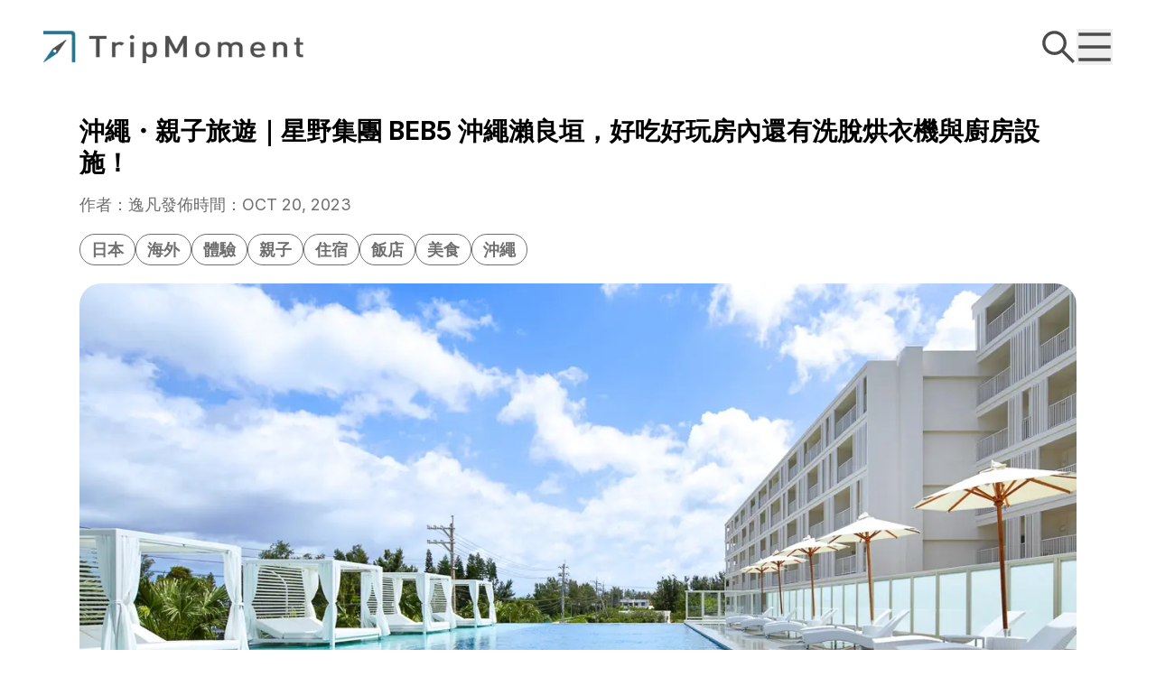

--- FILE ---
content_type: text/html; charset=utf-8
request_url: https://www.tripmoment.com/trips/975457742
body_size: 37939
content:
<!DOCTYPE html><html lang="zh-tw" class="__variable_d65c78"><head><meta charSet="utf-8"/><meta name="viewport" content="width=device-width, initial-scale=1"/><link rel="preload" as="image" imageSrcSet="/_next/image?url=%2F_next%2Fstatic%2Fmedia%2Flogo-en-landscape.2146a5fb.png&amp;w=16&amp;q=75 16w, /_next/image?url=%2F_next%2Fstatic%2Fmedia%2Flogo-en-landscape.2146a5fb.png&amp;w=32&amp;q=75 32w, /_next/image?url=%2F_next%2Fstatic%2Fmedia%2Flogo-en-landscape.2146a5fb.png&amp;w=48&amp;q=75 48w, /_next/image?url=%2F_next%2Fstatic%2Fmedia%2Flogo-en-landscape.2146a5fb.png&amp;w=64&amp;q=75 64w, /_next/image?url=%2F_next%2Fstatic%2Fmedia%2Flogo-en-landscape.2146a5fb.png&amp;w=96&amp;q=75 96w, /_next/image?url=%2F_next%2Fstatic%2Fmedia%2Flogo-en-landscape.2146a5fb.png&amp;w=128&amp;q=75 128w, /_next/image?url=%2F_next%2Fstatic%2Fmedia%2Flogo-en-landscape.2146a5fb.png&amp;w=256&amp;q=75 256w, /_next/image?url=%2F_next%2Fstatic%2Fmedia%2Flogo-en-landscape.2146a5fb.png&amp;w=384&amp;q=75 384w, /_next/image?url=%2F_next%2Fstatic%2Fmedia%2Flogo-en-landscape.2146a5fb.png&amp;w=640&amp;q=75 640w, /_next/image?url=%2F_next%2Fstatic%2Fmedia%2Flogo-en-landscape.2146a5fb.png&amp;w=750&amp;q=75 750w, /_next/image?url=%2F_next%2Fstatic%2Fmedia%2Flogo-en-landscape.2146a5fb.png&amp;w=828&amp;q=75 828w, /_next/image?url=%2F_next%2Fstatic%2Fmedia%2Flogo-en-landscape.2146a5fb.png&amp;w=1080&amp;q=75 1080w, /_next/image?url=%2F_next%2Fstatic%2Fmedia%2Flogo-en-landscape.2146a5fb.png&amp;w=1200&amp;q=75 1200w, /_next/image?url=%2F_next%2Fstatic%2Fmedia%2Flogo-en-landscape.2146a5fb.png&amp;w=1920&amp;q=75 1920w, /_next/image?url=%2F_next%2Fstatic%2Fmedia%2Flogo-en-landscape.2146a5fb.png&amp;w=2048&amp;q=75 2048w, /_next/image?url=%2F_next%2Fstatic%2Fmedia%2Flogo-en-landscape.2146a5fb.png&amp;w=3840&amp;q=75 3840w" imageSizes="(max-width: 768px) 128px, (max-width: 1024px) 160px, 288px" fetchPriority="high"/><link rel="preload" as="image" imageSrcSet="https://assetsv4.tripmoment.com/cdn-cgi/image/width=640,quality=75,format=auto/https://assetsv4.tripmoment.com/uploads/article/u7346/2023/10/16/29d8e8e5fc506230d437b8b08b0a9385.jpg 640w, https://assetsv4.tripmoment.com/cdn-cgi/image/width=750,quality=75,format=auto/https://assetsv4.tripmoment.com/uploads/article/u7346/2023/10/16/29d8e8e5fc506230d437b8b08b0a9385.jpg 750w, https://assetsv4.tripmoment.com/cdn-cgi/image/width=828,quality=75,format=auto/https://assetsv4.tripmoment.com/uploads/article/u7346/2023/10/16/29d8e8e5fc506230d437b8b08b0a9385.jpg 828w, https://assetsv4.tripmoment.com/cdn-cgi/image/width=1080,quality=75,format=auto/https://assetsv4.tripmoment.com/uploads/article/u7346/2023/10/16/29d8e8e5fc506230d437b8b08b0a9385.jpg 1080w, https://assetsv4.tripmoment.com/cdn-cgi/image/width=1200,quality=75,format=auto/https://assetsv4.tripmoment.com/uploads/article/u7346/2023/10/16/29d8e8e5fc506230d437b8b08b0a9385.jpg 1200w, https://assetsv4.tripmoment.com/cdn-cgi/image/width=1920,quality=75,format=auto/https://assetsv4.tripmoment.com/uploads/article/u7346/2023/10/16/29d8e8e5fc506230d437b8b08b0a9385.jpg 1920w, https://assetsv4.tripmoment.com/cdn-cgi/image/width=2048,quality=75,format=auto/https://assetsv4.tripmoment.com/uploads/article/u7346/2023/10/16/29d8e8e5fc506230d437b8b08b0a9385.jpg 2048w, https://assetsv4.tripmoment.com/cdn-cgi/image/width=3840,quality=75,format=auto/https://assetsv4.tripmoment.com/uploads/article/u7346/2023/10/16/29d8e8e5fc506230d437b8b08b0a9385.jpg 3840w" imageSizes="(max-width: 1280px) 100vw, 1280px" fetchPriority="high"/><link rel="preload" as="image" imageSrcSet="https://assetsv4.tripmoment.com/cdn-cgi/image/width=384,quality=75,format=auto/https://assetsv4.tripmoment.com/uploads/ad/u1/2025/10/26/9f81ec344e0d27b4161b47a1d29a8d8c.png 1x, https://assetsv4.tripmoment.com/cdn-cgi/image/width=640,quality=75,format=auto/https://assetsv4.tripmoment.com/uploads/ad/u1/2025/10/26/9f81ec344e0d27b4161b47a1d29a8d8c.png 2x" fetchPriority="high"/><link rel="stylesheet" href="/_next/static/css/2e924b096fdc9b2d.css" data-precedence="next"/><link rel="stylesheet" href="/_next/static/css/7376dbb4ebe988e2.css" data-precedence="next"/><link rel="preload" as="script" fetchPriority="low" href="/_next/static/chunks/webpack-3a5abf4cffc22101.js"/><script src="/_next/static/chunks/0865aa08-207dcff0cc4f7690.js" async=""></script><script src="/_next/static/chunks/473-d66facf6e6d87602.js" async=""></script><script src="/_next/static/chunks/main-app-e4ece22dc50de551.js" async=""></script><script src="/_next/static/chunks/648-cc3293910d23bd22.js" async=""></script><script src="/_next/static/chunks/591-f3285a86cb855d09.js" async=""></script><script src="/_next/static/chunks/829-30303476a1e8e235.js" async=""></script><script src="/_next/static/chunks/372-69350ea854ec1c51.js" async=""></script><script src="/_next/static/chunks/app/(default-layout)/trips/%5Bid%5D/page-a6e30ea2ad6829e6.js" async=""></script><script src="/_next/static/chunks/828-03e16f8b08c8e4fb.js" async=""></script><script src="/_next/static/chunks/300-d57a627d7960016a.js" async=""></script><script src="/_next/static/chunks/397-2187b8a94a7ab55a.js" async=""></script><script src="/_next/static/chunks/app/layout-44071dd32afe0c50.js" async=""></script><script src="/_next/static/chunks/175-98a31d03f8ec3ab7.js" async=""></script><script src="/_next/static/chunks/401-71169981a3f16326.js" async=""></script><script src="/_next/static/chunks/808-ae4519c54af87585.js" async=""></script><script src="/_next/static/chunks/321-7c075562e23f2bbb.js" async=""></script><script src="/_next/static/chunks/965-e893820e096eb04a.js" async=""></script><script src="/_next/static/chunks/app/(default-layout)/layout-9c29fce7a428cb5a.js" async=""></script><link rel="preload" href="https://www.googletagmanager.com/gtag/js?id=G-TSQZ95KCY6" as="script"/><title>沖繩・親子旅遊｜星野集團 BEB5 沖繩瀨良垣，好吃好玩房內還有洗脫烘衣機與廚房設施！ | TripMoment 時刻旅行</title><meta name="description" content="BEB5 沖繩瀨良垣主推的是一卡皮箱入住的飯店管理式公寓。簡單來說，它是兼具飯店的服務以及旅客自主性的住宿空間（一般來說，房內附帶有烹飪、洗衣等家電設備），對於不同類型的旅遊者來說，提供了更多元的選擇。"/><meta name="keywords" content="日本, 海外, 體驗, 親子, 住宿, 飯店, 美食, 沖繩"/><link rel="canonical" href="https://www.tripmoment.com/trips/975457742"/><meta property="og:title" content="沖繩・親子旅遊｜星野集團 BEB5 沖繩瀨良垣，好吃好玩房內還有洗脫烘衣機與廚房設施！ | TripMoment 時刻旅行"/><meta property="og:description" content="BEB5 沖繩瀨良垣主推的是一卡皮箱入住的飯店管理式公寓。簡單來說，它是兼具飯店的服務以及旅客自主性的住宿空間（一般來說，房內附帶有烹飪、洗衣等家電設備），對於不同類型的旅遊者來說，提供了更多元的選擇。"/><meta property="og:url" content="https://www.tripmoment.com/trips/975457742"/><meta property="og:site_name" content="TripMoment"/><meta property="og:image" content="https://assetsv4.tripmoment.com/uploads/article/u7346/2023/10/16/29d8e8e5fc506230d437b8b08b0a9385.jpg"/><meta name="twitter:card" content="summary_large_image"/><meta name="twitter:title" content="沖繩・親子旅遊｜星野集團 BEB5 沖繩瀨良垣，好吃好玩房內還有洗脫烘衣機與廚房設施！ | TripMoment 時刻旅行"/><meta name="twitter:description" content="BEB5 沖繩瀨良垣主推的是一卡皮箱入住的飯店管理式公寓。簡單來說，它是兼具飯店的服務以及旅客自主性的住宿空間（一般來說，房內附帶有烹飪、洗衣等家電設備），對於不同類型的旅遊者來說，提供了更多元的選擇。"/><meta name="twitter:image" content="https://assetsv4.tripmoment.com/uploads/article/u7346/2023/10/16/29d8e8e5fc506230d437b8b08b0a9385.jpg"/><link rel="icon" href="/favicon.ico" type="image/x-icon" sizes="48x48"/><link rel="icon" href="/icon.png?fe38f28192f0d522" type="image/png" sizes="128x128"/><link rel="apple-touch-icon" href="/apple-icon.png?eda008da8633ef93" type="image/png" sizes="180x180"/><meta name="next-size-adjust"/><script src="/_next/static/chunks/polyfills-42372ed130431b0a.js" noModule=""></script></head><body><header class="group/header fixed inset-x-0 top-0 z-10 px-8 md:px-12 2xl:px-20 bg-white transition-[background]"><div class="flex h-[--header-height] items-center justify-between pt-6 pb-4 shrink-0 md:py-6 lg:py-9 2xl:py-[2.75rem]"><a class="inline-block cursor-pointer" href="/"><img alt="Logo" fetchPriority="high" width="772" height="97" decoding="async" data-nimg="1" class="w-32 md:w-40 lg:w-72 group-[.bg-white]/header:block" style="color:transparent" sizes="(max-width: 768px) 128px, (max-width: 1024px) 160px, 288px" srcSet="/_next/image?url=%2F_next%2Fstatic%2Fmedia%2Flogo-en-landscape.2146a5fb.png&amp;w=16&amp;q=75 16w, /_next/image?url=%2F_next%2Fstatic%2Fmedia%2Flogo-en-landscape.2146a5fb.png&amp;w=32&amp;q=75 32w, /_next/image?url=%2F_next%2Fstatic%2Fmedia%2Flogo-en-landscape.2146a5fb.png&amp;w=48&amp;q=75 48w, /_next/image?url=%2F_next%2Fstatic%2Fmedia%2Flogo-en-landscape.2146a5fb.png&amp;w=64&amp;q=75 64w, /_next/image?url=%2F_next%2Fstatic%2Fmedia%2Flogo-en-landscape.2146a5fb.png&amp;w=96&amp;q=75 96w, /_next/image?url=%2F_next%2Fstatic%2Fmedia%2Flogo-en-landscape.2146a5fb.png&amp;w=128&amp;q=75 128w, /_next/image?url=%2F_next%2Fstatic%2Fmedia%2Flogo-en-landscape.2146a5fb.png&amp;w=256&amp;q=75 256w, /_next/image?url=%2F_next%2Fstatic%2Fmedia%2Flogo-en-landscape.2146a5fb.png&amp;w=384&amp;q=75 384w, /_next/image?url=%2F_next%2Fstatic%2Fmedia%2Flogo-en-landscape.2146a5fb.png&amp;w=640&amp;q=75 640w, /_next/image?url=%2F_next%2Fstatic%2Fmedia%2Flogo-en-landscape.2146a5fb.png&amp;w=750&amp;q=75 750w, /_next/image?url=%2F_next%2Fstatic%2Fmedia%2Flogo-en-landscape.2146a5fb.png&amp;w=828&amp;q=75 828w, /_next/image?url=%2F_next%2Fstatic%2Fmedia%2Flogo-en-landscape.2146a5fb.png&amp;w=1080&amp;q=75 1080w, /_next/image?url=%2F_next%2Fstatic%2Fmedia%2Flogo-en-landscape.2146a5fb.png&amp;w=1200&amp;q=75 1200w, /_next/image?url=%2F_next%2Fstatic%2Fmedia%2Flogo-en-landscape.2146a5fb.png&amp;w=1920&amp;q=75 1920w, /_next/image?url=%2F_next%2Fstatic%2Fmedia%2Flogo-en-landscape.2146a5fb.png&amp;w=2048&amp;q=75 2048w, /_next/image?url=%2F_next%2Fstatic%2Fmedia%2Flogo-en-landscape.2146a5fb.png&amp;w=3840&amp;q=75 3840w" src="/_next/image?url=%2F_next%2Fstatic%2Fmedia%2Flogo-en-landscape.2146a5fb.png&amp;w=3840&amp;q=75"/></a><div class="flex gap-8 lg:gap-10 text-black-800"><a aria-label="Search Toggle" href="/search-articles"><svg viewBox="0 0 48 48" fill="none" xmlns="http://www.w3.org/2000/svg" class="size-6 md:size-8 lg:size-10"><path d="M45.3 42.3482L31.3875 28.4357C33.5464 25.6446 34.7143 22.2321 34.7143 18.6428C34.7143 14.3464 33.0375 10.3178 30.0053 7.28034C26.9732 4.24284 22.9339 2.57141 18.6428 2.57141C14.3518 2.57141 10.3125 4.2482 7.28034 7.28034C4.24284 10.3125 2.57141 14.3464 2.57141 18.6428C2.57141 22.9339 4.2482 26.9732 7.28034 30.0053C10.3125 33.0428 14.3464 34.7143 18.6428 34.7143C22.2321 34.7143 25.6393 33.5464 28.4303 31.3928L42.3428 45.3C42.3836 45.3408 42.4321 45.3732 42.4854 45.3953C42.5387 45.4174 42.5958 45.4287 42.6536 45.4287C42.7113 45.4287 42.7684 45.4174 42.8217 45.3953C42.875 45.3732 42.9235 45.3408 42.9643 45.3L45.3 42.9696C45.3408 42.9288 45.3732 42.8804 45.3953 42.8271C45.4174 42.7738 45.4287 42.7166 45.4287 42.6589C45.4287 42.6012 45.4174 42.5441 45.3953 42.4907C45.3732 42.4374 45.3408 42.389 45.3 42.3482ZM27.1286 27.1286C24.8571 29.3946 21.8464 30.6428 18.6428 30.6428C15.4393 30.6428 12.4286 29.3946 10.1571 27.1286C7.89105 24.8571 6.64284 21.8464 6.64284 18.6428C6.64284 15.4393 7.89105 12.4232 10.1571 10.1571C12.4286 7.89105 15.4393 6.64284 18.6428 6.64284C21.8464 6.64284 24.8625 7.8857 27.1286 10.1571C29.3946 12.4286 30.6428 15.4393 30.6428 18.6428C30.6428 21.8464 29.3946 24.8625 27.1286 27.1286Z" fill="currentColor"></path></svg></a><!--$--><button type="button" aria-haspopup="dialog" aria-expanded="false" aria-controls="radix-:Rkptcq:" data-state="closed"><svg viewBox="0 0 48 48" fill="none" xmlns="http://www.w3.org/2000/svg" class="size-6 md:size-8 lg:size-10"><path d="M45 5.14288H2.99998C2.76427 5.14288 2.57141 5.33574 2.57141 5.57145V9.00003C2.57141 9.23574 2.76427 9.4286 2.99998 9.4286H45C45.2357 9.4286 45.4286 9.23574 45.4286 9.00003V5.57145C45.4286 5.33574 45.2357 5.14288 45 5.14288ZM45 38.5715H2.99998C2.76427 38.5715 2.57141 38.7643 2.57141 39V42.4286C2.57141 42.6643 2.76427 42.8572 2.99998 42.8572H45C45.2357 42.8572 45.4286 42.6643 45.4286 42.4286V39C45.4286 38.7643 45.2357 38.5715 45 38.5715ZM45 21.8572H2.99998C2.76427 21.8572 2.57141 22.05 2.57141 22.2857V25.7143C2.57141 25.95 2.76427 26.1429 2.99998 26.1429H45C45.2357 26.1429 45.4286 25.95 45.4286 25.7143V22.2857C45.4286 22.05 45.2357 21.8572 45 21.8572Z" fill="currentColor"></path></svg></button><!--/$--></div></div></header><main class="pt-[--header-height]"><article class="container flex flex-col pb-20 md:pb-52 2xl:pb-60"><h1 class="mt-6 font-bold text-lg md:text-2xl 2xl:text-4xl">沖繩・親子旅遊｜星野集團 BEB5 沖繩瀨良垣，好吃好玩房內還有洗脫烘衣機與廚房設施！</h1><ul class="mt-1 flex flex-wrap gap-2 text-black-700 text-sm md:mt-4 md:gap-3 md:text-base 2xl:text-lg"><li>作者：<a href="/authors/9163">逸凡</a></li><li>發佈時間：<!-- -->OCT 20, 2023</li></ul><ul class="my-3 flex flex-wrap gap-2 md:my-5 2xl:my-6"><li><a class="rounded-full border border-current px-3 py-1 text-black-700 inline-block font-bold text-sm md:text-base 2xl:text-lg" href="/search-articles?tag_id=294&amp;tag_label=日本">日本</a></li><li><a class="rounded-full border border-current px-3 py-1 text-black-700 inline-block font-bold text-sm md:text-base 2xl:text-lg" href="/search-articles?tag_id=282&amp;tag_label=海外">海外</a></li><li><a class="rounded-full border border-current px-3 py-1 text-black-700 inline-block font-bold text-sm md:text-base 2xl:text-lg" href="/search-articles?tag_id=258&amp;tag_label=體驗">體驗</a></li><li><a class="rounded-full border border-current px-3 py-1 text-black-700 inline-block font-bold text-sm md:text-base 2xl:text-lg" href="/search-articles?tag_id=187&amp;tag_label=親子">親子</a></li><li><a class="rounded-full border border-current px-3 py-1 text-black-700 inline-block font-bold text-sm md:text-base 2xl:text-lg" href="/search-articles?tag_id=29&amp;tag_label=住宿">住宿</a></li><li><a class="rounded-full border border-current px-3 py-1 text-black-700 inline-block font-bold text-sm md:text-base 2xl:text-lg" href="/search-articles?tag_id=212&amp;tag_label=飯店">飯店</a></li><li><a class="rounded-full border border-current px-3 py-1 text-black-700 inline-block font-bold text-sm md:text-base 2xl:text-lg" href="/search-articles?tag_id=25&amp;tag_label=美食">美食</a></li><li><a class="rounded-full border border-current px-3 py-1 text-black-700 inline-block font-bold text-sm md:text-base 2xl:text-lg" href="/search-articles?tag_id=329&amp;tag_label=沖繩">沖繩</a></li></ul><img alt="Billboard image." fetchPriority="high" width="1280" height="561" decoding="async" data-nimg="1" class="mb-3 rounded-lg object-cover md:mb-10 md:rounded-3xl 2xl:mb-14 2xl:rounded-4xl" style="color:transparent" sizes="(max-width: 1280px) 100vw, 1280px" srcSet="https://assetsv4.tripmoment.com/cdn-cgi/image/width=640,quality=75,format=auto/https://assetsv4.tripmoment.com/uploads/article/u7346/2023/10/16/29d8e8e5fc506230d437b8b08b0a9385.jpg 640w, https://assetsv4.tripmoment.com/cdn-cgi/image/width=750,quality=75,format=auto/https://assetsv4.tripmoment.com/uploads/article/u7346/2023/10/16/29d8e8e5fc506230d437b8b08b0a9385.jpg 750w, https://assetsv4.tripmoment.com/cdn-cgi/image/width=828,quality=75,format=auto/https://assetsv4.tripmoment.com/uploads/article/u7346/2023/10/16/29d8e8e5fc506230d437b8b08b0a9385.jpg 828w, https://assetsv4.tripmoment.com/cdn-cgi/image/width=1080,quality=75,format=auto/https://assetsv4.tripmoment.com/uploads/article/u7346/2023/10/16/29d8e8e5fc506230d437b8b08b0a9385.jpg 1080w, https://assetsv4.tripmoment.com/cdn-cgi/image/width=1200,quality=75,format=auto/https://assetsv4.tripmoment.com/uploads/article/u7346/2023/10/16/29d8e8e5fc506230d437b8b08b0a9385.jpg 1200w, https://assetsv4.tripmoment.com/cdn-cgi/image/width=1920,quality=75,format=auto/https://assetsv4.tripmoment.com/uploads/article/u7346/2023/10/16/29d8e8e5fc506230d437b8b08b0a9385.jpg 1920w, https://assetsv4.tripmoment.com/cdn-cgi/image/width=2048,quality=75,format=auto/https://assetsv4.tripmoment.com/uploads/article/u7346/2023/10/16/29d8e8e5fc506230d437b8b08b0a9385.jpg 2048w, https://assetsv4.tripmoment.com/cdn-cgi/image/width=3840,quality=75,format=auto/https://assetsv4.tripmoment.com/uploads/article/u7346/2023/10/16/29d8e8e5fc506230d437b8b08b0a9385.jpg 3840w" src="https://assetsv4.tripmoment.com/cdn-cgi/image/width=3840,quality=75,format=auto/https://assetsv4.tripmoment.com/uploads/article/u7346/2023/10/16/29d8e8e5fc506230d437b8b08b0a9385.jpg"/><div class="contents md:grid md:grid-cols-3 md:gap-6 2xl:grid-cols-4"><div class="-order-1 md:order-1 md:col-span-1"><div class="swiper md:!hidden"><div class="swiper-wrapper"><div class="swiper-slide w-auto"><a target="_blank" rel="noopener noreferrer" href="https://www.lohastravel.com.tw/travel_content.html?DAD05JX260119WF"><img alt="樂活2" fetchPriority="high" width="311" height="104" decoding="async" data-nimg="1" style="color:transparent" srcSet="https://assetsv4.tripmoment.com/cdn-cgi/image/width=384,quality=75,format=auto/https://assetsv4.tripmoment.com/uploads/ad/u1/2025/10/26/9f81ec344e0d27b4161b47a1d29a8d8c.png 1x, https://assetsv4.tripmoment.com/cdn-cgi/image/width=640,quality=75,format=auto/https://assetsv4.tripmoment.com/uploads/ad/u1/2025/10/26/9f81ec344e0d27b4161b47a1d29a8d8c.png 2x" src="https://assetsv4.tripmoment.com/cdn-cgi/image/width=640,quality=75,format=auto/https://assetsv4.tripmoment.com/uploads/ad/u1/2025/10/26/9f81ec344e0d27b4161b47a1d29a8d8c.png"/></a></div><div class="swiper-slide w-auto"><a target="_blank" rel="noopener noreferrer" href="https://www.lohastravel.com.tw/travel_content.html?SPK05JX260406B"><img alt="樂活旅遊" loading="lazy" width="311" height="104" decoding="async" data-nimg="1" style="color:transparent" srcSet="https://assetsv4.tripmoment.com/cdn-cgi/image/width=384,quality=75,format=auto/https://assetsv4.tripmoment.com/uploads/ad/u1/2025/10/26/1b0e4b49602ebcab83c85a65e0d8dc7e.png 1x, https://assetsv4.tripmoment.com/cdn-cgi/image/width=640,quality=75,format=auto/https://assetsv4.tripmoment.com/uploads/ad/u1/2025/10/26/1b0e4b49602ebcab83c85a65e0d8dc7e.png 2x" src="https://assetsv4.tripmoment.com/cdn-cgi/image/width=640,quality=75,format=auto/https://assetsv4.tripmoment.com/uploads/ad/u1/2025/10/26/1b0e4b49602ebcab83c85a65e0d8dc7e.png"/></a></div></div><div class="mt-2 flex items-center justify-center gap-1"><div class="size-1.5 rounded-full bg-zinc-300"></div><div class="size-1.5 rounded-full border border-zinc-300"></div></div></div><div class="hidden md:flex md:flex-col md:gap-4"><a target="_blank" rel="noopener noreferrer" href="https://www.lohastravel.com.tw/travel_content.html?SPK05CI260418E"><img alt="秘樂：文章上方小廣告" loading="lazy" width="281" height="178" decoding="async" data-nimg="1" class="h-auto w-full rounded-xl" style="color:transparent" sizes="(max-width: 1440px) 281px, (max-width: 1024px) 241px, 281px" srcSet="https://assetsv4.tripmoment.com/cdn-cgi/image/width=16,quality=75,format=auto/https://assetsv4.tripmoment.com/uploads/ad/u1/2025/10/26/d6874b0952492389fe6f905034b61067.png 16w, https://assetsv4.tripmoment.com/cdn-cgi/image/width=32,quality=75,format=auto/https://assetsv4.tripmoment.com/uploads/ad/u1/2025/10/26/d6874b0952492389fe6f905034b61067.png 32w, https://assetsv4.tripmoment.com/cdn-cgi/image/width=48,quality=75,format=auto/https://assetsv4.tripmoment.com/uploads/ad/u1/2025/10/26/d6874b0952492389fe6f905034b61067.png 48w, https://assetsv4.tripmoment.com/cdn-cgi/image/width=64,quality=75,format=auto/https://assetsv4.tripmoment.com/uploads/ad/u1/2025/10/26/d6874b0952492389fe6f905034b61067.png 64w, https://assetsv4.tripmoment.com/cdn-cgi/image/width=96,quality=75,format=auto/https://assetsv4.tripmoment.com/uploads/ad/u1/2025/10/26/d6874b0952492389fe6f905034b61067.png 96w, https://assetsv4.tripmoment.com/cdn-cgi/image/width=128,quality=75,format=auto/https://assetsv4.tripmoment.com/uploads/ad/u1/2025/10/26/d6874b0952492389fe6f905034b61067.png 128w, https://assetsv4.tripmoment.com/cdn-cgi/image/width=256,quality=75,format=auto/https://assetsv4.tripmoment.com/uploads/ad/u1/2025/10/26/d6874b0952492389fe6f905034b61067.png 256w, https://assetsv4.tripmoment.com/cdn-cgi/image/width=384,quality=75,format=auto/https://assetsv4.tripmoment.com/uploads/ad/u1/2025/10/26/d6874b0952492389fe6f905034b61067.png 384w, https://assetsv4.tripmoment.com/cdn-cgi/image/width=640,quality=75,format=auto/https://assetsv4.tripmoment.com/uploads/ad/u1/2025/10/26/d6874b0952492389fe6f905034b61067.png 640w, https://assetsv4.tripmoment.com/cdn-cgi/image/width=750,quality=75,format=auto/https://assetsv4.tripmoment.com/uploads/ad/u1/2025/10/26/d6874b0952492389fe6f905034b61067.png 750w, https://assetsv4.tripmoment.com/cdn-cgi/image/width=828,quality=75,format=auto/https://assetsv4.tripmoment.com/uploads/ad/u1/2025/10/26/d6874b0952492389fe6f905034b61067.png 828w, https://assetsv4.tripmoment.com/cdn-cgi/image/width=1080,quality=75,format=auto/https://assetsv4.tripmoment.com/uploads/ad/u1/2025/10/26/d6874b0952492389fe6f905034b61067.png 1080w, https://assetsv4.tripmoment.com/cdn-cgi/image/width=1200,quality=75,format=auto/https://assetsv4.tripmoment.com/uploads/ad/u1/2025/10/26/d6874b0952492389fe6f905034b61067.png 1200w, https://assetsv4.tripmoment.com/cdn-cgi/image/width=1920,quality=75,format=auto/https://assetsv4.tripmoment.com/uploads/ad/u1/2025/10/26/d6874b0952492389fe6f905034b61067.png 1920w, https://assetsv4.tripmoment.com/cdn-cgi/image/width=2048,quality=75,format=auto/https://assetsv4.tripmoment.com/uploads/ad/u1/2025/10/26/d6874b0952492389fe6f905034b61067.png 2048w, https://assetsv4.tripmoment.com/cdn-cgi/image/width=3840,quality=75,format=auto/https://assetsv4.tripmoment.com/uploads/ad/u1/2025/10/26/d6874b0952492389fe6f905034b61067.png 3840w" src="https://assetsv4.tripmoment.com/cdn-cgi/image/width=3840,quality=75,format=auto/https://assetsv4.tripmoment.com/uploads/ad/u1/2025/10/26/d6874b0952492389fe6f905034b61067.png"/></a><a target="_blank" rel="noopener noreferrer" href="https://www.lohastravel.com.tw/travel_content.html?SEL05BR260526MK"><img alt="秘樂：文章下方長一" loading="lazy" width="281" height="585" decoding="async" data-nimg="1" class="h-auto w-full rounded-xl" style="color:transparent" sizes="(max-width: 1440px) 281px, (max-width: 1024px) 241px, 281px" srcSet="https://assetsv4.tripmoment.com/cdn-cgi/image/width=16,quality=75,format=auto/https://assetsv4.tripmoment.com/uploads/ad/u1/2025/10/26/70bac6c665226c0387163dcaec1fd770.png 16w, https://assetsv4.tripmoment.com/cdn-cgi/image/width=32,quality=75,format=auto/https://assetsv4.tripmoment.com/uploads/ad/u1/2025/10/26/70bac6c665226c0387163dcaec1fd770.png 32w, https://assetsv4.tripmoment.com/cdn-cgi/image/width=48,quality=75,format=auto/https://assetsv4.tripmoment.com/uploads/ad/u1/2025/10/26/70bac6c665226c0387163dcaec1fd770.png 48w, https://assetsv4.tripmoment.com/cdn-cgi/image/width=64,quality=75,format=auto/https://assetsv4.tripmoment.com/uploads/ad/u1/2025/10/26/70bac6c665226c0387163dcaec1fd770.png 64w, https://assetsv4.tripmoment.com/cdn-cgi/image/width=96,quality=75,format=auto/https://assetsv4.tripmoment.com/uploads/ad/u1/2025/10/26/70bac6c665226c0387163dcaec1fd770.png 96w, https://assetsv4.tripmoment.com/cdn-cgi/image/width=128,quality=75,format=auto/https://assetsv4.tripmoment.com/uploads/ad/u1/2025/10/26/70bac6c665226c0387163dcaec1fd770.png 128w, https://assetsv4.tripmoment.com/cdn-cgi/image/width=256,quality=75,format=auto/https://assetsv4.tripmoment.com/uploads/ad/u1/2025/10/26/70bac6c665226c0387163dcaec1fd770.png 256w, https://assetsv4.tripmoment.com/cdn-cgi/image/width=384,quality=75,format=auto/https://assetsv4.tripmoment.com/uploads/ad/u1/2025/10/26/70bac6c665226c0387163dcaec1fd770.png 384w, https://assetsv4.tripmoment.com/cdn-cgi/image/width=640,quality=75,format=auto/https://assetsv4.tripmoment.com/uploads/ad/u1/2025/10/26/70bac6c665226c0387163dcaec1fd770.png 640w, https://assetsv4.tripmoment.com/cdn-cgi/image/width=750,quality=75,format=auto/https://assetsv4.tripmoment.com/uploads/ad/u1/2025/10/26/70bac6c665226c0387163dcaec1fd770.png 750w, https://assetsv4.tripmoment.com/cdn-cgi/image/width=828,quality=75,format=auto/https://assetsv4.tripmoment.com/uploads/ad/u1/2025/10/26/70bac6c665226c0387163dcaec1fd770.png 828w, https://assetsv4.tripmoment.com/cdn-cgi/image/width=1080,quality=75,format=auto/https://assetsv4.tripmoment.com/uploads/ad/u1/2025/10/26/70bac6c665226c0387163dcaec1fd770.png 1080w, https://assetsv4.tripmoment.com/cdn-cgi/image/width=1200,quality=75,format=auto/https://assetsv4.tripmoment.com/uploads/ad/u1/2025/10/26/70bac6c665226c0387163dcaec1fd770.png 1200w, https://assetsv4.tripmoment.com/cdn-cgi/image/width=1920,quality=75,format=auto/https://assetsv4.tripmoment.com/uploads/ad/u1/2025/10/26/70bac6c665226c0387163dcaec1fd770.png 1920w, https://assetsv4.tripmoment.com/cdn-cgi/image/width=2048,quality=75,format=auto/https://assetsv4.tripmoment.com/uploads/ad/u1/2025/10/26/70bac6c665226c0387163dcaec1fd770.png 2048w, https://assetsv4.tripmoment.com/cdn-cgi/image/width=3840,quality=75,format=auto/https://assetsv4.tripmoment.com/uploads/ad/u1/2025/10/26/70bac6c665226c0387163dcaec1fd770.png 3840w" src="https://assetsv4.tripmoment.com/cdn-cgi/image/width=3840,quality=75,format=auto/https://assetsv4.tripmoment.com/uploads/ad/u1/2025/10/26/70bac6c665226c0387163dcaec1fd770.png"/></a></div></div><section class="mx-auto max-w-none md:col-span-2 2xl:col-span-3 prose md:prose-lg 2xl:prose-xl prose-headings:font-bold prose-h1:text-[1.375em]/normal prose-h1:text-primary prose-h2:text-[1.125em]/normal prose-h2:text-black-800 prose-h3:text-[1em]/normal prose-h3:text-black-800 prose-h4:rounded-[0.571em] prose-h4:p-[0.857em] prose-h4:text-[0.875em]/normal prose-h4:bg-black-200 prose-h4:text-black-800 prose-img:w-full prose-img:rounded-lg md:prose-img:rounded-2xl 2xl:prose-img:rounded-4xl prose-a:break-all prose-a:text-primary-light prose-a:underline prose-blockquote:border-primary-light prose-blockquote:font-medium prose-li:my-[0.125em] prose-li:pl-0 prose-li:marker:text-current prose-em:font-medium prose-figcaption:text-black-700 prose-figcaption:mt-[0.25em] prose-figcaption:text-center prose-hr:border-2 prose-hr:border-black-700 [&amp;_td_&gt;_span]:block"><h2>星野集團 BEB5 沖繩瀨良垣｜浪花捎來的白色假期</h2>
<p>每一片大海，都有屬於自己的顏色。沖繩的海碧藍中帶一點綠，據說是因為海底還鋪墊著一層白沙，以及海面下有著大量的珊瑚礁所致，曾造訪的地方中，只有在馬爾地夫看到過，原來這夢幻的海色並非印度洋的專利。</p>
<p>沖繩之旅的第 2part，在離開市區的 OMO5 沖繩那霸後，緊接著要前往的下一個住宿點，是同樣也隸屬於日本星野集團的飯店 BEB5 沖繩瀨良垣，瀨良垣位於沖繩中部西岸的恩納村，以曠朗開闊的海岸景致著稱。</p>
<p>星野集團旗下共有 5 種不同品牌的飯店，其中在沖繩本島有 3 種不同品牌的飯店，頂級奢華的虹夕諾雅 沖繩、都市觀光飯店：OMO5 沖繩那霸、自由為本的青年旅館：BEB5 沖繩瀨良垣。</p>
<blockquote>
<p>關於分類詳解，有興趣的朋友可以參考：<a href="https://www.hoshinoresorts.com/ch/brands/">品牌｜星野集團</a></p>
</blockquote>
<p>BEB5 沖繩瀨良垣主推的是一卡皮箱入住的飯店管理式公寓。簡單來說，它是兼具飯店的服務以及旅客自主性的住宿空間（一般來說，房內附帶有烹飪、洗衣等家電設備），對於不同類型的旅遊者來說，提供了更多元的選擇。</p>
<h2>抵達飯店</h2>
<p>自那霸出走後，依山而行的自動車道（沖繩高速公路）直指往瀨良垣的方向，望眼是無垠的山景。下了交流道後，接著循國道 58 號行進，曬著和煦陽光的閑靜公路上，山景後退，路緣逐漸冒出若隱還現的海岸。</p>
<p>就在悠悠漫漫間，傍倚著田野山色與大海氣息的 BEB5 沖繩瀨良垣，在道旁泰然佇立。</p>
<h4>註：飯店距離那霸市區大約一個小時的車程，沿途可經美國村與宜野灣，經筆者實測體驗，自駕是非常推薦的移動方式，關於自駕的詳解可以參考文末的分享。</h4>
<figure><img src="https://assetsv4.tripmoment.com/cdn-cgi/image/width=640,quality=75,format=auto/https://assetsv4.tripmoment.com/uploads/tinymcebody/u7346/2023/10/16/a8ca1e45f3f1b3504a0e7b533178fa94.jpg" srcset="https://assetsv4.tripmoment.com/cdn-cgi/image/width=640,quality=75,format=auto/https://assetsv4.tripmoment.com/uploads/tinymcebody/u7346/2023/10/16/a8ca1e45f3f1b3504a0e7b533178fa94.jpg 640w, https://assetsv4.tripmoment.com/cdn-cgi/image/width=750,quality=75,format=auto/https://assetsv4.tripmoment.com/uploads/tinymcebody/u7346/2023/10/16/a8ca1e45f3f1b3504a0e7b533178fa94.jpg 750w, https://assetsv4.tripmoment.com/cdn-cgi/image/width=828,quality=75,format=auto/https://assetsv4.tripmoment.com/uploads/tinymcebody/u7346/2023/10/16/a8ca1e45f3f1b3504a0e7b533178fa94.jpg 828w, https://assetsv4.tripmoment.com/cdn-cgi/image/width=1080,quality=75,format=auto/https://assetsv4.tripmoment.com/uploads/tinymcebody/u7346/2023/10/16/a8ca1e45f3f1b3504a0e7b533178fa94.jpg 1080w, https://assetsv4.tripmoment.com/cdn-cgi/image/width=1200,quality=75,format=auto/https://assetsv4.tripmoment.com/uploads/tinymcebody/u7346/2023/10/16/a8ca1e45f3f1b3504a0e7b533178fa94.jpg 1200w, https://assetsv4.tripmoment.com/cdn-cgi/image/width=1920,quality=75,format=auto/https://assetsv4.tripmoment.com/uploads/tinymcebody/u7346/2023/10/16/a8ca1e45f3f1b3504a0e7b533178fa94.jpg 1920w, https://assetsv4.tripmoment.com/cdn-cgi/image/width=2048,quality=75,format=auto/https://assetsv4.tripmoment.com/uploads/tinymcebody/u7346/2023/10/16/a8ca1e45f3f1b3504a0e7b533178fa94.jpg 2048w, https://assetsv4.tripmoment.com/cdn-cgi/image/width=3840,quality=75,format=auto/https://assetsv4.tripmoment.com/uploads/tinymcebody/u7346/2023/10/16/a8ca1e45f3f1b3504a0e7b533178fa94.jpg 3840w" loading="lazy" />
<figcaption>青翠的草坪、白色的建物，坐落在景緻優美的「おんなサンセット海道」（恩納村海道／國道 58 號）。（photo credit：©星野集團）</figcaption>
</figure>
<figure><img src="https://assetsv4.tripmoment.com/cdn-cgi/image/width=640,quality=75,format=auto/https://assetsv4.tripmoment.com/uploads/tinymcebody/u7346/2023/10/16/62068d487283a6243f1912cf76e4c98b.jpg" srcset="https://assetsv4.tripmoment.com/cdn-cgi/image/width=640,quality=75,format=auto/https://assetsv4.tripmoment.com/uploads/tinymcebody/u7346/2023/10/16/62068d487283a6243f1912cf76e4c98b.jpg 640w, https://assetsv4.tripmoment.com/cdn-cgi/image/width=750,quality=75,format=auto/https://assetsv4.tripmoment.com/uploads/tinymcebody/u7346/2023/10/16/62068d487283a6243f1912cf76e4c98b.jpg 750w, https://assetsv4.tripmoment.com/cdn-cgi/image/width=828,quality=75,format=auto/https://assetsv4.tripmoment.com/uploads/tinymcebody/u7346/2023/10/16/62068d487283a6243f1912cf76e4c98b.jpg 828w, https://assetsv4.tripmoment.com/cdn-cgi/image/width=1080,quality=75,format=auto/https://assetsv4.tripmoment.com/uploads/tinymcebody/u7346/2023/10/16/62068d487283a6243f1912cf76e4c98b.jpg 1080w, https://assetsv4.tripmoment.com/cdn-cgi/image/width=1200,quality=75,format=auto/https://assetsv4.tripmoment.com/uploads/tinymcebody/u7346/2023/10/16/62068d487283a6243f1912cf76e4c98b.jpg 1200w, https://assetsv4.tripmoment.com/cdn-cgi/image/width=1920,quality=75,format=auto/https://assetsv4.tripmoment.com/uploads/tinymcebody/u7346/2023/10/16/62068d487283a6243f1912cf76e4c98b.jpg 1920w, https://assetsv4.tripmoment.com/cdn-cgi/image/width=2048,quality=75,format=auto/https://assetsv4.tripmoment.com/uploads/tinymcebody/u7346/2023/10/16/62068d487283a6243f1912cf76e4c98b.jpg 2048w, https://assetsv4.tripmoment.com/cdn-cgi/image/width=3840,quality=75,format=auto/https://assetsv4.tripmoment.com/uploads/tinymcebody/u7346/2023/10/16/62068d487283a6243f1912cf76e4c98b.jpg 3840w" loading="lazy" />
<figcaption>BEB5 的入口處，洋溢著年輕的朝氣。</figcaption>
</figure>
<figure><img src="https://assetsv4.tripmoment.com/cdn-cgi/image/width=640,quality=75,format=auto/https://assetsv4.tripmoment.com/uploads/tinymcebody/u7346/2023/10/16/65cc142645d590b4299ffc170cdb0e1c.jpg" srcset="https://assetsv4.tripmoment.com/cdn-cgi/image/width=640,quality=75,format=auto/https://assetsv4.tripmoment.com/uploads/tinymcebody/u7346/2023/10/16/65cc142645d590b4299ffc170cdb0e1c.jpg 640w, https://assetsv4.tripmoment.com/cdn-cgi/image/width=750,quality=75,format=auto/https://assetsv4.tripmoment.com/uploads/tinymcebody/u7346/2023/10/16/65cc142645d590b4299ffc170cdb0e1c.jpg 750w, https://assetsv4.tripmoment.com/cdn-cgi/image/width=828,quality=75,format=auto/https://assetsv4.tripmoment.com/uploads/tinymcebody/u7346/2023/10/16/65cc142645d590b4299ffc170cdb0e1c.jpg 828w, https://assetsv4.tripmoment.com/cdn-cgi/image/width=1080,quality=75,format=auto/https://assetsv4.tripmoment.com/uploads/tinymcebody/u7346/2023/10/16/65cc142645d590b4299ffc170cdb0e1c.jpg 1080w, https://assetsv4.tripmoment.com/cdn-cgi/image/width=1200,quality=75,format=auto/https://assetsv4.tripmoment.com/uploads/tinymcebody/u7346/2023/10/16/65cc142645d590b4299ffc170cdb0e1c.jpg 1200w, https://assetsv4.tripmoment.com/cdn-cgi/image/width=1920,quality=75,format=auto/https://assetsv4.tripmoment.com/uploads/tinymcebody/u7346/2023/10/16/65cc142645d590b4299ffc170cdb0e1c.jpg 1920w, https://assetsv4.tripmoment.com/cdn-cgi/image/width=2048,quality=75,format=auto/https://assetsv4.tripmoment.com/uploads/tinymcebody/u7346/2023/10/16/65cc142645d590b4299ffc170cdb0e1c.jpg 2048w, https://assetsv4.tripmoment.com/cdn-cgi/image/width=3840,quality=75,format=auto/https://assetsv4.tripmoment.com/uploads/tinymcebody/u7346/2023/10/16/65cc142645d590b4299ffc170cdb0e1c.jpg 3840w" loading="lazy" />
<figcaption>門口閒適的沙發區，看了就想躺下睡個午覺。</figcaption>
</figure>
<figure><img src="https://assetsv4.tripmoment.com/cdn-cgi/image/width=640,quality=75,format=auto/https://assetsv4.tripmoment.com/uploads/tinymcebody/u7346/2023/10/16/b14f202054efbd313c92ca4f59e51a5d.jpg" srcset="https://assetsv4.tripmoment.com/cdn-cgi/image/width=640,quality=75,format=auto/https://assetsv4.tripmoment.com/uploads/tinymcebody/u7346/2023/10/16/b14f202054efbd313c92ca4f59e51a5d.jpg 640w, https://assetsv4.tripmoment.com/cdn-cgi/image/width=750,quality=75,format=auto/https://assetsv4.tripmoment.com/uploads/tinymcebody/u7346/2023/10/16/b14f202054efbd313c92ca4f59e51a5d.jpg 750w, https://assetsv4.tripmoment.com/cdn-cgi/image/width=828,quality=75,format=auto/https://assetsv4.tripmoment.com/uploads/tinymcebody/u7346/2023/10/16/b14f202054efbd313c92ca4f59e51a5d.jpg 828w, https://assetsv4.tripmoment.com/cdn-cgi/image/width=1080,quality=75,format=auto/https://assetsv4.tripmoment.com/uploads/tinymcebody/u7346/2023/10/16/b14f202054efbd313c92ca4f59e51a5d.jpg 1080w, https://assetsv4.tripmoment.com/cdn-cgi/image/width=1200,quality=75,format=auto/https://assetsv4.tripmoment.com/uploads/tinymcebody/u7346/2023/10/16/b14f202054efbd313c92ca4f59e51a5d.jpg 1200w, https://assetsv4.tripmoment.com/cdn-cgi/image/width=1920,quality=75,format=auto/https://assetsv4.tripmoment.com/uploads/tinymcebody/u7346/2023/10/16/b14f202054efbd313c92ca4f59e51a5d.jpg 1920w, https://assetsv4.tripmoment.com/cdn-cgi/image/width=2048,quality=75,format=auto/https://assetsv4.tripmoment.com/uploads/tinymcebody/u7346/2023/10/16/b14f202054efbd313c92ca4f59e51a5d.jpg 2048w, https://assetsv4.tripmoment.com/cdn-cgi/image/width=3840,quality=75,format=auto/https://assetsv4.tripmoment.com/uploads/tinymcebody/u7346/2023/10/16/b14f202054efbd313c92ca4f59e51a5d.jpg 3840w" loading="lazy" />
<figcaption>有著隨季節變換的餐車駐點，也是飯店的一大特色。</figcaption>
</figure>
<figure><img src="https://assetsv4.tripmoment.com/cdn-cgi/image/width=640,quality=75,format=auto/https://assetsv4.tripmoment.com/uploads/tinymcebody/u7346/2023/10/16/3392911f062e3d7a5888bf7d6625de0b.jpg" srcset="https://assetsv4.tripmoment.com/cdn-cgi/image/width=640,quality=75,format=auto/https://assetsv4.tripmoment.com/uploads/tinymcebody/u7346/2023/10/16/3392911f062e3d7a5888bf7d6625de0b.jpg 640w, https://assetsv4.tripmoment.com/cdn-cgi/image/width=750,quality=75,format=auto/https://assetsv4.tripmoment.com/uploads/tinymcebody/u7346/2023/10/16/3392911f062e3d7a5888bf7d6625de0b.jpg 750w, https://assetsv4.tripmoment.com/cdn-cgi/image/width=828,quality=75,format=auto/https://assetsv4.tripmoment.com/uploads/tinymcebody/u7346/2023/10/16/3392911f062e3d7a5888bf7d6625de0b.jpg 828w, https://assetsv4.tripmoment.com/cdn-cgi/image/width=1080,quality=75,format=auto/https://assetsv4.tripmoment.com/uploads/tinymcebody/u7346/2023/10/16/3392911f062e3d7a5888bf7d6625de0b.jpg 1080w, https://assetsv4.tripmoment.com/cdn-cgi/image/width=1200,quality=75,format=auto/https://assetsv4.tripmoment.com/uploads/tinymcebody/u7346/2023/10/16/3392911f062e3d7a5888bf7d6625de0b.jpg 1200w, https://assetsv4.tripmoment.com/cdn-cgi/image/width=1920,quality=75,format=auto/https://assetsv4.tripmoment.com/uploads/tinymcebody/u7346/2023/10/16/3392911f062e3d7a5888bf7d6625de0b.jpg 1920w, https://assetsv4.tripmoment.com/cdn-cgi/image/width=2048,quality=75,format=auto/https://assetsv4.tripmoment.com/uploads/tinymcebody/u7346/2023/10/16/3392911f062e3d7a5888bf7d6625de0b.jpg 2048w, https://assetsv4.tripmoment.com/cdn-cgi/image/width=3840,quality=75,format=auto/https://assetsv4.tripmoment.com/uploads/tinymcebody/u7346/2023/10/16/3392911f062e3d7a5888bf7d6625de0b.jpg 3840w" loading="lazy" />
<figcaption>飯店也提供單車的出借服務，超適合沿著海濱輕騎出行。</figcaption>
</figure>
<h2>停車處</h2>
<figure><img src="https://assetsv4.tripmoment.com/cdn-cgi/image/width=640,quality=75,format=auto/https://assetsv4.tripmoment.com/uploads/tinymcebody/u7346/2023/10/16/7deae85f57d2816bbd979e58c65b2e5a.jpg" srcset="https://assetsv4.tripmoment.com/cdn-cgi/image/width=640,quality=75,format=auto/https://assetsv4.tripmoment.com/uploads/tinymcebody/u7346/2023/10/16/7deae85f57d2816bbd979e58c65b2e5a.jpg 640w, https://assetsv4.tripmoment.com/cdn-cgi/image/width=750,quality=75,format=auto/https://assetsv4.tripmoment.com/uploads/tinymcebody/u7346/2023/10/16/7deae85f57d2816bbd979e58c65b2e5a.jpg 750w, https://assetsv4.tripmoment.com/cdn-cgi/image/width=828,quality=75,format=auto/https://assetsv4.tripmoment.com/uploads/tinymcebody/u7346/2023/10/16/7deae85f57d2816bbd979e58c65b2e5a.jpg 828w, https://assetsv4.tripmoment.com/cdn-cgi/image/width=1080,quality=75,format=auto/https://assetsv4.tripmoment.com/uploads/tinymcebody/u7346/2023/10/16/7deae85f57d2816bbd979e58c65b2e5a.jpg 1080w, https://assetsv4.tripmoment.com/cdn-cgi/image/width=1200,quality=75,format=auto/https://assetsv4.tripmoment.com/uploads/tinymcebody/u7346/2023/10/16/7deae85f57d2816bbd979e58c65b2e5a.jpg 1200w, https://assetsv4.tripmoment.com/cdn-cgi/image/width=1920,quality=75,format=auto/https://assetsv4.tripmoment.com/uploads/tinymcebody/u7346/2023/10/16/7deae85f57d2816bbd979e58c65b2e5a.jpg 1920w, https://assetsv4.tripmoment.com/cdn-cgi/image/width=2048,quality=75,format=auto/https://assetsv4.tripmoment.com/uploads/tinymcebody/u7346/2023/10/16/7deae85f57d2816bbd979e58c65b2e5a.jpg 2048w, https://assetsv4.tripmoment.com/cdn-cgi/image/width=3840,quality=75,format=auto/https://assetsv4.tripmoment.com/uploads/tinymcebody/u7346/2023/10/16/7deae85f57d2816bbd979e58c65b2e5a.jpg 3840w" loading="lazy" />
<figcaption>頗適合自駕前來的 BEB5 沖繩瀨良垣，停車位是免費提供，也不需要預約，每一間住房都至少可以配有一個車位。</figcaption>
</figure>
<figure><img src="https://assetsv4.tripmoment.com/cdn-cgi/image/width=640,quality=75,format=auto/https://assetsv4.tripmoment.com/uploads/tinymcebody/u7346/2023/10/16/c400f3330c3315c1fe4839863a6f67d7.jpg" srcset="https://assetsv4.tripmoment.com/cdn-cgi/image/width=640,quality=75,format=auto/https://assetsv4.tripmoment.com/uploads/tinymcebody/u7346/2023/10/16/c400f3330c3315c1fe4839863a6f67d7.jpg 640w, https://assetsv4.tripmoment.com/cdn-cgi/image/width=750,quality=75,format=auto/https://assetsv4.tripmoment.com/uploads/tinymcebody/u7346/2023/10/16/c400f3330c3315c1fe4839863a6f67d7.jpg 750w, https://assetsv4.tripmoment.com/cdn-cgi/image/width=828,quality=75,format=auto/https://assetsv4.tripmoment.com/uploads/tinymcebody/u7346/2023/10/16/c400f3330c3315c1fe4839863a6f67d7.jpg 828w, https://assetsv4.tripmoment.com/cdn-cgi/image/width=1080,quality=75,format=auto/https://assetsv4.tripmoment.com/uploads/tinymcebody/u7346/2023/10/16/c400f3330c3315c1fe4839863a6f67d7.jpg 1080w, https://assetsv4.tripmoment.com/cdn-cgi/image/width=1200,quality=75,format=auto/https://assetsv4.tripmoment.com/uploads/tinymcebody/u7346/2023/10/16/c400f3330c3315c1fe4839863a6f67d7.jpg 1200w, https://assetsv4.tripmoment.com/cdn-cgi/image/width=1920,quality=75,format=auto/https://assetsv4.tripmoment.com/uploads/tinymcebody/u7346/2023/10/16/c400f3330c3315c1fe4839863a6f67d7.jpg 1920w, https://assetsv4.tripmoment.com/cdn-cgi/image/width=2048,quality=75,format=auto/https://assetsv4.tripmoment.com/uploads/tinymcebody/u7346/2023/10/16/c400f3330c3315c1fe4839863a6f67d7.jpg 2048w, https://assetsv4.tripmoment.com/cdn-cgi/image/width=3840,quality=75,format=auto/https://assetsv4.tripmoment.com/uploads/tinymcebody/u7346/2023/10/16/c400f3330c3315c1fe4839863a6f67d7.jpg 3840w" loading="lazy" />
<figcaption>除了上圖的草坪停車區之外，在泳池樓的一樓也有室內停車區。</figcaption>
</figure>
<figure><img src="https://assetsv4.tripmoment.com/cdn-cgi/image/width=640,quality=75,format=auto/https://assetsv4.tripmoment.com/uploads/tinymcebody/u7346/2023/10/16/57b8b90520992d401dc5db73a942b8d2.jpg" srcset="https://assetsv4.tripmoment.com/cdn-cgi/image/width=640,quality=75,format=auto/https://assetsv4.tripmoment.com/uploads/tinymcebody/u7346/2023/10/16/57b8b90520992d401dc5db73a942b8d2.jpg 640w, https://assetsv4.tripmoment.com/cdn-cgi/image/width=750,quality=75,format=auto/https://assetsv4.tripmoment.com/uploads/tinymcebody/u7346/2023/10/16/57b8b90520992d401dc5db73a942b8d2.jpg 750w, https://assetsv4.tripmoment.com/cdn-cgi/image/width=828,quality=75,format=auto/https://assetsv4.tripmoment.com/uploads/tinymcebody/u7346/2023/10/16/57b8b90520992d401dc5db73a942b8d2.jpg 828w, https://assetsv4.tripmoment.com/cdn-cgi/image/width=1080,quality=75,format=auto/https://assetsv4.tripmoment.com/uploads/tinymcebody/u7346/2023/10/16/57b8b90520992d401dc5db73a942b8d2.jpg 1080w, https://assetsv4.tripmoment.com/cdn-cgi/image/width=1200,quality=75,format=auto/https://assetsv4.tripmoment.com/uploads/tinymcebody/u7346/2023/10/16/57b8b90520992d401dc5db73a942b8d2.jpg 1200w, https://assetsv4.tripmoment.com/cdn-cgi/image/width=1920,quality=75,format=auto/https://assetsv4.tripmoment.com/uploads/tinymcebody/u7346/2023/10/16/57b8b90520992d401dc5db73a942b8d2.jpg 1920w, https://assetsv4.tripmoment.com/cdn-cgi/image/width=2048,quality=75,format=auto/https://assetsv4.tripmoment.com/uploads/tinymcebody/u7346/2023/10/16/57b8b90520992d401dc5db73a942b8d2.jpg 2048w, https://assetsv4.tripmoment.com/cdn-cgi/image/width=3840,quality=75,format=auto/https://assetsv4.tripmoment.com/uploads/tinymcebody/u7346/2023/10/16/57b8b90520992d401dc5db73a942b8d2.jpg 3840w" loading="lazy" />
<figcaption>如果怕車子曬得熱烘烘的話，可以繞進來泳池一樓看看有沒有幸運車位。</figcaption>
</figure>
<h2>飯店大廳</h2>
<p>採光良好的飯店大廳，有著大面積的落地玻璃，迎接來自恩納村海岸的光線。室內以清水模的結構，搭配湛藍色的沙發與大量實木家具，洋溢著海島風情，輕快的空間感營造出度假的氛圍。</p>
<p>大廳以用途來說可以分做三個區塊：分別是供應餐飲與點心的「餐廳區」；提供諮詢與 Check in 服務的「櫃檯區」，以及擁有寬敞空間且備受遊客喜愛的公共遊憩區「TAMARIBA」。</p>
<h4>編按：TAMARIBA 即為日文的「たまりば」，聚會場所的意思</h4>
<figure><img src="https://assetsv4.tripmoment.com/cdn-cgi/image/width=640,quality=75,format=auto/https://assetsv4.tripmoment.com/uploads/tinymcebody/u7346/2023/10/16/c60bcdb9b7cc03ca89124a6f5aeedf84.jpg" srcset="https://assetsv4.tripmoment.com/cdn-cgi/image/width=640,quality=75,format=auto/https://assetsv4.tripmoment.com/uploads/tinymcebody/u7346/2023/10/16/c60bcdb9b7cc03ca89124a6f5aeedf84.jpg 640w, https://assetsv4.tripmoment.com/cdn-cgi/image/width=750,quality=75,format=auto/https://assetsv4.tripmoment.com/uploads/tinymcebody/u7346/2023/10/16/c60bcdb9b7cc03ca89124a6f5aeedf84.jpg 750w, https://assetsv4.tripmoment.com/cdn-cgi/image/width=828,quality=75,format=auto/https://assetsv4.tripmoment.com/uploads/tinymcebody/u7346/2023/10/16/c60bcdb9b7cc03ca89124a6f5aeedf84.jpg 828w, https://assetsv4.tripmoment.com/cdn-cgi/image/width=1080,quality=75,format=auto/https://assetsv4.tripmoment.com/uploads/tinymcebody/u7346/2023/10/16/c60bcdb9b7cc03ca89124a6f5aeedf84.jpg 1080w, https://assetsv4.tripmoment.com/cdn-cgi/image/width=1200,quality=75,format=auto/https://assetsv4.tripmoment.com/uploads/tinymcebody/u7346/2023/10/16/c60bcdb9b7cc03ca89124a6f5aeedf84.jpg 1200w, https://assetsv4.tripmoment.com/cdn-cgi/image/width=1920,quality=75,format=auto/https://assetsv4.tripmoment.com/uploads/tinymcebody/u7346/2023/10/16/c60bcdb9b7cc03ca89124a6f5aeedf84.jpg 1920w, https://assetsv4.tripmoment.com/cdn-cgi/image/width=2048,quality=75,format=auto/https://assetsv4.tripmoment.com/uploads/tinymcebody/u7346/2023/10/16/c60bcdb9b7cc03ca89124a6f5aeedf84.jpg 2048w, https://assetsv4.tripmoment.com/cdn-cgi/image/width=3840,quality=75,format=auto/https://assetsv4.tripmoment.com/uploads/tinymcebody/u7346/2023/10/16/c60bcdb9b7cc03ca89124a6f5aeedf84.jpg 3840w" loading="lazy" />
<figcaption>餐廳區的營業時間：7:00-10:00 早餐時段／午餐 12:00-14:00／晚餐 17:00-21:00／茶點 10:00-17:00。因為附近不若市區熱鬧，如果想慵懶覓食的話，推薦三餐都可以在這裡處理，平價又好吃。</figcaption>
</figure>
<figure><img src="https://assetsv4.tripmoment.com/cdn-cgi/image/width=640,quality=75,format=auto/https://assetsv4.tripmoment.com/uploads/tinymcebody/u7346/2023/10/16/fd4abf50b62dd76a9624375dd4c2bab9.jpg" srcset="https://assetsv4.tripmoment.com/cdn-cgi/image/width=640,quality=75,format=auto/https://assetsv4.tripmoment.com/uploads/tinymcebody/u7346/2023/10/16/fd4abf50b62dd76a9624375dd4c2bab9.jpg 640w, https://assetsv4.tripmoment.com/cdn-cgi/image/width=750,quality=75,format=auto/https://assetsv4.tripmoment.com/uploads/tinymcebody/u7346/2023/10/16/fd4abf50b62dd76a9624375dd4c2bab9.jpg 750w, https://assetsv4.tripmoment.com/cdn-cgi/image/width=828,quality=75,format=auto/https://assetsv4.tripmoment.com/uploads/tinymcebody/u7346/2023/10/16/fd4abf50b62dd76a9624375dd4c2bab9.jpg 828w, https://assetsv4.tripmoment.com/cdn-cgi/image/width=1080,quality=75,format=auto/https://assetsv4.tripmoment.com/uploads/tinymcebody/u7346/2023/10/16/fd4abf50b62dd76a9624375dd4c2bab9.jpg 1080w, https://assetsv4.tripmoment.com/cdn-cgi/image/width=1200,quality=75,format=auto/https://assetsv4.tripmoment.com/uploads/tinymcebody/u7346/2023/10/16/fd4abf50b62dd76a9624375dd4c2bab9.jpg 1200w, https://assetsv4.tripmoment.com/cdn-cgi/image/width=1920,quality=75,format=auto/https://assetsv4.tripmoment.com/uploads/tinymcebody/u7346/2023/10/16/fd4abf50b62dd76a9624375dd4c2bab9.jpg 1920w, https://assetsv4.tripmoment.com/cdn-cgi/image/width=2048,quality=75,format=auto/https://assetsv4.tripmoment.com/uploads/tinymcebody/u7346/2023/10/16/fd4abf50b62dd76a9624375dd4c2bab9.jpg 2048w, https://assetsv4.tripmoment.com/cdn-cgi/image/width=3840,quality=75,format=auto/https://assetsv4.tripmoment.com/uploads/tinymcebody/u7346/2023/10/16/fd4abf50b62dd76a9624375dd4c2bab9.jpg 3840w" loading="lazy" />
<figcaption>飯店的工作人員總是精神奕奕又帶著微笑，有著自在又不讓人感到拘謹的服務。</figcaption>
</figure>
<figure><img src="https://assetsv4.tripmoment.com/cdn-cgi/image/width=640,quality=75,format=auto/https://assetsv4.tripmoment.com/uploads/tinymcebody/u7346/2023/10/16/a3bb8a5810590993417dbc92f5fa68f2.jpg" srcset="https://assetsv4.tripmoment.com/cdn-cgi/image/width=640,quality=75,format=auto/https://assetsv4.tripmoment.com/uploads/tinymcebody/u7346/2023/10/16/a3bb8a5810590993417dbc92f5fa68f2.jpg 640w, https://assetsv4.tripmoment.com/cdn-cgi/image/width=750,quality=75,format=auto/https://assetsv4.tripmoment.com/uploads/tinymcebody/u7346/2023/10/16/a3bb8a5810590993417dbc92f5fa68f2.jpg 750w, https://assetsv4.tripmoment.com/cdn-cgi/image/width=828,quality=75,format=auto/https://assetsv4.tripmoment.com/uploads/tinymcebody/u7346/2023/10/16/a3bb8a5810590993417dbc92f5fa68f2.jpg 828w, https://assetsv4.tripmoment.com/cdn-cgi/image/width=1080,quality=75,format=auto/https://assetsv4.tripmoment.com/uploads/tinymcebody/u7346/2023/10/16/a3bb8a5810590993417dbc92f5fa68f2.jpg 1080w, https://assetsv4.tripmoment.com/cdn-cgi/image/width=1200,quality=75,format=auto/https://assetsv4.tripmoment.com/uploads/tinymcebody/u7346/2023/10/16/a3bb8a5810590993417dbc92f5fa68f2.jpg 1200w, https://assetsv4.tripmoment.com/cdn-cgi/image/width=1920,quality=75,format=auto/https://assetsv4.tripmoment.com/uploads/tinymcebody/u7346/2023/10/16/a3bb8a5810590993417dbc92f5fa68f2.jpg 1920w, https://assetsv4.tripmoment.com/cdn-cgi/image/width=2048,quality=75,format=auto/https://assetsv4.tripmoment.com/uploads/tinymcebody/u7346/2023/10/16/a3bb8a5810590993417dbc92f5fa68f2.jpg 2048w, https://assetsv4.tripmoment.com/cdn-cgi/image/width=3840,quality=75,format=auto/https://assetsv4.tripmoment.com/uploads/tinymcebody/u7346/2023/10/16/a3bb8a5810590993417dbc92f5fa68f2.jpg 3840w" loading="lazy" />
<figcaption>獨樹一格的「TAMARIBA」，是飯店以沖繩古民房為發想打造的休憩區。除了可以在這邊放空聊天外，現場還備有書籍、桌遊等遊具供遊客同樂。</figcaption>
</figure>
<figure><img src="https://assetsv4.tripmoment.com/cdn-cgi/image/width=640,quality=75,format=auto/https://assetsv4.tripmoment.com/uploads/tinymcebody/u7346/2023/10/16/0e3984f4e412f429bcc6916a38d0cc95.jpg" srcset="https://assetsv4.tripmoment.com/cdn-cgi/image/width=640,quality=75,format=auto/https://assetsv4.tripmoment.com/uploads/tinymcebody/u7346/2023/10/16/0e3984f4e412f429bcc6916a38d0cc95.jpg 640w, https://assetsv4.tripmoment.com/cdn-cgi/image/width=750,quality=75,format=auto/https://assetsv4.tripmoment.com/uploads/tinymcebody/u7346/2023/10/16/0e3984f4e412f429bcc6916a38d0cc95.jpg 750w, https://assetsv4.tripmoment.com/cdn-cgi/image/width=828,quality=75,format=auto/https://assetsv4.tripmoment.com/uploads/tinymcebody/u7346/2023/10/16/0e3984f4e412f429bcc6916a38d0cc95.jpg 828w, https://assetsv4.tripmoment.com/cdn-cgi/image/width=1080,quality=75,format=auto/https://assetsv4.tripmoment.com/uploads/tinymcebody/u7346/2023/10/16/0e3984f4e412f429bcc6916a38d0cc95.jpg 1080w, https://assetsv4.tripmoment.com/cdn-cgi/image/width=1200,quality=75,format=auto/https://assetsv4.tripmoment.com/uploads/tinymcebody/u7346/2023/10/16/0e3984f4e412f429bcc6916a38d0cc95.jpg 1200w, https://assetsv4.tripmoment.com/cdn-cgi/image/width=1920,quality=75,format=auto/https://assetsv4.tripmoment.com/uploads/tinymcebody/u7346/2023/10/16/0e3984f4e412f429bcc6916a38d0cc95.jpg 1920w, https://assetsv4.tripmoment.com/cdn-cgi/image/width=2048,quality=75,format=auto/https://assetsv4.tripmoment.com/uploads/tinymcebody/u7346/2023/10/16/0e3984f4e412f429bcc6916a38d0cc95.jpg 2048w, https://assetsv4.tripmoment.com/cdn-cgi/image/width=3840,quality=75,format=auto/https://assetsv4.tripmoment.com/uploads/tinymcebody/u7346/2023/10/16/0e3984f4e412f429bcc6916a38d0cc95.jpg 3840w" loading="lazy" />
<figcaption>大人小孩都可以輕鬆待上一整天的「TAMARIBA」。</figcaption>
</figure>
<figure><img src="https://assetsv4.tripmoment.com/cdn-cgi/image/width=640,quality=75,format=auto/https://assetsv4.tripmoment.com/uploads/tinymcebody/u7346/2023/10/16/a2688a8c4b2b95fb52d193f420bc438a.jpg" srcset="https://assetsv4.tripmoment.com/cdn-cgi/image/width=640,quality=75,format=auto/https://assetsv4.tripmoment.com/uploads/tinymcebody/u7346/2023/10/16/a2688a8c4b2b95fb52d193f420bc438a.jpg 640w, https://assetsv4.tripmoment.com/cdn-cgi/image/width=750,quality=75,format=auto/https://assetsv4.tripmoment.com/uploads/tinymcebody/u7346/2023/10/16/a2688a8c4b2b95fb52d193f420bc438a.jpg 750w, https://assetsv4.tripmoment.com/cdn-cgi/image/width=828,quality=75,format=auto/https://assetsv4.tripmoment.com/uploads/tinymcebody/u7346/2023/10/16/a2688a8c4b2b95fb52d193f420bc438a.jpg 828w, https://assetsv4.tripmoment.com/cdn-cgi/image/width=1080,quality=75,format=auto/https://assetsv4.tripmoment.com/uploads/tinymcebody/u7346/2023/10/16/a2688a8c4b2b95fb52d193f420bc438a.jpg 1080w, https://assetsv4.tripmoment.com/cdn-cgi/image/width=1200,quality=75,format=auto/https://assetsv4.tripmoment.com/uploads/tinymcebody/u7346/2023/10/16/a2688a8c4b2b95fb52d193f420bc438a.jpg 1200w, https://assetsv4.tripmoment.com/cdn-cgi/image/width=1920,quality=75,format=auto/https://assetsv4.tripmoment.com/uploads/tinymcebody/u7346/2023/10/16/a2688a8c4b2b95fb52d193f420bc438a.jpg 1920w, https://assetsv4.tripmoment.com/cdn-cgi/image/width=2048,quality=75,format=auto/https://assetsv4.tripmoment.com/uploads/tinymcebody/u7346/2023/10/16/a2688a8c4b2b95fb52d193f420bc438a.jpg 2048w, https://assetsv4.tripmoment.com/cdn-cgi/image/width=3840,quality=75,format=auto/https://assetsv4.tripmoment.com/uploads/tinymcebody/u7346/2023/10/16/a2688a8c4b2b95fb52d193f420bc438a.jpg 3840w" loading="lazy" />
<figcaption>改良型的和式休憩區，覆蓋上柔和的軟性家具，安全又舒服，相當受到家庭客的青睞。</figcaption>
</figure>
<figure><img src="https://assetsv4.tripmoment.com/cdn-cgi/image/width=640,quality=75,format=auto/https://assetsv4.tripmoment.com/uploads/tinymcebody/u7346/2023/10/16/5d3f74be263627d72082584acb6de990.jpg" srcset="https://assetsv4.tripmoment.com/cdn-cgi/image/width=640,quality=75,format=auto/https://assetsv4.tripmoment.com/uploads/tinymcebody/u7346/2023/10/16/5d3f74be263627d72082584acb6de990.jpg 640w, https://assetsv4.tripmoment.com/cdn-cgi/image/width=750,quality=75,format=auto/https://assetsv4.tripmoment.com/uploads/tinymcebody/u7346/2023/10/16/5d3f74be263627d72082584acb6de990.jpg 750w, https://assetsv4.tripmoment.com/cdn-cgi/image/width=828,quality=75,format=auto/https://assetsv4.tripmoment.com/uploads/tinymcebody/u7346/2023/10/16/5d3f74be263627d72082584acb6de990.jpg 828w, https://assetsv4.tripmoment.com/cdn-cgi/image/width=1080,quality=75,format=auto/https://assetsv4.tripmoment.com/uploads/tinymcebody/u7346/2023/10/16/5d3f74be263627d72082584acb6de990.jpg 1080w, https://assetsv4.tripmoment.com/cdn-cgi/image/width=1200,quality=75,format=auto/https://assetsv4.tripmoment.com/uploads/tinymcebody/u7346/2023/10/16/5d3f74be263627d72082584acb6de990.jpg 1200w, https://assetsv4.tripmoment.com/cdn-cgi/image/width=1920,quality=75,format=auto/https://assetsv4.tripmoment.com/uploads/tinymcebody/u7346/2023/10/16/5d3f74be263627d72082584acb6de990.jpg 1920w, https://assetsv4.tripmoment.com/cdn-cgi/image/width=2048,quality=75,format=auto/https://assetsv4.tripmoment.com/uploads/tinymcebody/u7346/2023/10/16/5d3f74be263627d72082584acb6de990.jpg 2048w, https://assetsv4.tripmoment.com/cdn-cgi/image/width=3840,quality=75,format=auto/https://assetsv4.tripmoment.com/uploads/tinymcebody/u7346/2023/10/16/5d3f74be263627d72082584acb6de990.jpg 3840w" loading="lazy" />
<figcaption>下潛式的沙發區，坐臥都合適。</figcaption>
</figure>
<figure><img src="https://assetsv4.tripmoment.com/cdn-cgi/image/width=640,quality=75,format=auto/https://assetsv4.tripmoment.com/uploads/tinymcebody/u7346/2023/10/16/bb80346baed956693aa71940f3c44ec2.jpg" srcset="https://assetsv4.tripmoment.com/cdn-cgi/image/width=640,quality=75,format=auto/https://assetsv4.tripmoment.com/uploads/tinymcebody/u7346/2023/10/16/bb80346baed956693aa71940f3c44ec2.jpg 640w, https://assetsv4.tripmoment.com/cdn-cgi/image/width=750,quality=75,format=auto/https://assetsv4.tripmoment.com/uploads/tinymcebody/u7346/2023/10/16/bb80346baed956693aa71940f3c44ec2.jpg 750w, https://assetsv4.tripmoment.com/cdn-cgi/image/width=828,quality=75,format=auto/https://assetsv4.tripmoment.com/uploads/tinymcebody/u7346/2023/10/16/bb80346baed956693aa71940f3c44ec2.jpg 828w, https://assetsv4.tripmoment.com/cdn-cgi/image/width=1080,quality=75,format=auto/https://assetsv4.tripmoment.com/uploads/tinymcebody/u7346/2023/10/16/bb80346baed956693aa71940f3c44ec2.jpg 1080w, https://assetsv4.tripmoment.com/cdn-cgi/image/width=1200,quality=75,format=auto/https://assetsv4.tripmoment.com/uploads/tinymcebody/u7346/2023/10/16/bb80346baed956693aa71940f3c44ec2.jpg 1200w, https://assetsv4.tripmoment.com/cdn-cgi/image/width=1920,quality=75,format=auto/https://assetsv4.tripmoment.com/uploads/tinymcebody/u7346/2023/10/16/bb80346baed956693aa71940f3c44ec2.jpg 1920w, https://assetsv4.tripmoment.com/cdn-cgi/image/width=2048,quality=75,format=auto/https://assetsv4.tripmoment.com/uploads/tinymcebody/u7346/2023/10/16/bb80346baed956693aa71940f3c44ec2.jpg 2048w, https://assetsv4.tripmoment.com/cdn-cgi/image/width=3840,quality=75,format=auto/https://assetsv4.tripmoment.com/uploads/tinymcebody/u7346/2023/10/16/bb80346baed956693aa71940f3c44ec2.jpg 3840w" loading="lazy" />
<figcaption>1 樓大廳也販售許多戲水用具以及星野集團的紀念品，質感好，售價合理。</figcaption>
</figure>
<figure><img src="https://assetsv4.tripmoment.com/cdn-cgi/image/width=640,quality=75,format=auto/https://assetsv4.tripmoment.com/uploads/tinymcebody/u7346/2023/10/16/35975f14ee32a2e3ddc052cde45b5f2a.jpg" srcset="https://assetsv4.tripmoment.com/cdn-cgi/image/width=640,quality=75,format=auto/https://assetsv4.tripmoment.com/uploads/tinymcebody/u7346/2023/10/16/35975f14ee32a2e3ddc052cde45b5f2a.jpg 640w, https://assetsv4.tripmoment.com/cdn-cgi/image/width=750,quality=75,format=auto/https://assetsv4.tripmoment.com/uploads/tinymcebody/u7346/2023/10/16/35975f14ee32a2e3ddc052cde45b5f2a.jpg 750w, https://assetsv4.tripmoment.com/cdn-cgi/image/width=828,quality=75,format=auto/https://assetsv4.tripmoment.com/uploads/tinymcebody/u7346/2023/10/16/35975f14ee32a2e3ddc052cde45b5f2a.jpg 828w, https://assetsv4.tripmoment.com/cdn-cgi/image/width=1080,quality=75,format=auto/https://assetsv4.tripmoment.com/uploads/tinymcebody/u7346/2023/10/16/35975f14ee32a2e3ddc052cde45b5f2a.jpg 1080w, https://assetsv4.tripmoment.com/cdn-cgi/image/width=1200,quality=75,format=auto/https://assetsv4.tripmoment.com/uploads/tinymcebody/u7346/2023/10/16/35975f14ee32a2e3ddc052cde45b5f2a.jpg 1200w, https://assetsv4.tripmoment.com/cdn-cgi/image/width=1920,quality=75,format=auto/https://assetsv4.tripmoment.com/uploads/tinymcebody/u7346/2023/10/16/35975f14ee32a2e3ddc052cde45b5f2a.jpg 1920w, https://assetsv4.tripmoment.com/cdn-cgi/image/width=2048,quality=75,format=auto/https://assetsv4.tripmoment.com/uploads/tinymcebody/u7346/2023/10/16/35975f14ee32a2e3ddc052cde45b5f2a.jpg 2048w, https://assetsv4.tripmoment.com/cdn-cgi/image/width=3840,quality=75,format=auto/https://assetsv4.tripmoment.com/uploads/tinymcebody/u7346/2023/10/16/35975f14ee32a2e3ddc052cde45b5f2a.jpg 3840w" loading="lazy" />
<figcaption>飯店為了小小賓客們準備了各式的小遊具，正在玩的是彩色木質積木。</figcaption>
</figure>
<figure><img src="https://assetsv4.tripmoment.com/cdn-cgi/image/width=640,quality=75,format=auto/https://assetsv4.tripmoment.com/uploads/tinymcebody/u7346/2023/10/16/8f13467a56c1eeaf12a8365145cd1f30.jpg" srcset="https://assetsv4.tripmoment.com/cdn-cgi/image/width=640,quality=75,format=auto/https://assetsv4.tripmoment.com/uploads/tinymcebody/u7346/2023/10/16/8f13467a56c1eeaf12a8365145cd1f30.jpg 640w, https://assetsv4.tripmoment.com/cdn-cgi/image/width=750,quality=75,format=auto/https://assetsv4.tripmoment.com/uploads/tinymcebody/u7346/2023/10/16/8f13467a56c1eeaf12a8365145cd1f30.jpg 750w, https://assetsv4.tripmoment.com/cdn-cgi/image/width=828,quality=75,format=auto/https://assetsv4.tripmoment.com/uploads/tinymcebody/u7346/2023/10/16/8f13467a56c1eeaf12a8365145cd1f30.jpg 828w, https://assetsv4.tripmoment.com/cdn-cgi/image/width=1080,quality=75,format=auto/https://assetsv4.tripmoment.com/uploads/tinymcebody/u7346/2023/10/16/8f13467a56c1eeaf12a8365145cd1f30.jpg 1080w, https://assetsv4.tripmoment.com/cdn-cgi/image/width=1200,quality=75,format=auto/https://assetsv4.tripmoment.com/uploads/tinymcebody/u7346/2023/10/16/8f13467a56c1eeaf12a8365145cd1f30.jpg 1200w, https://assetsv4.tripmoment.com/cdn-cgi/image/width=1920,quality=75,format=auto/https://assetsv4.tripmoment.com/uploads/tinymcebody/u7346/2023/10/16/8f13467a56c1eeaf12a8365145cd1f30.jpg 1920w, https://assetsv4.tripmoment.com/cdn-cgi/image/width=2048,quality=75,format=auto/https://assetsv4.tripmoment.com/uploads/tinymcebody/u7346/2023/10/16/8f13467a56c1eeaf12a8365145cd1f30.jpg 2048w, https://assetsv4.tripmoment.com/cdn-cgi/image/width=3840,quality=75,format=auto/https://assetsv4.tripmoment.com/uploads/tinymcebody/u7346/2023/10/16/8f13467a56c1eeaf12a8365145cd1f30.jpg 3840w" loading="lazy" />
<figcaption>各式各樣的桌遊也是 TAMARIBA 不可錯過的特點之一。</figcaption>
</figure>
<figure><img src="https://assetsv4.tripmoment.com/cdn-cgi/image/width=640,quality=75,format=auto/https://assetsv4.tripmoment.com/uploads/tinymcebody/u7346/2023/10/16/ff270f8ede168bec0aa328f4a8568e02.jpg" srcset="https://assetsv4.tripmoment.com/cdn-cgi/image/width=640,quality=75,format=auto/https://assetsv4.tripmoment.com/uploads/tinymcebody/u7346/2023/10/16/ff270f8ede168bec0aa328f4a8568e02.jpg 640w, https://assetsv4.tripmoment.com/cdn-cgi/image/width=750,quality=75,format=auto/https://assetsv4.tripmoment.com/uploads/tinymcebody/u7346/2023/10/16/ff270f8ede168bec0aa328f4a8568e02.jpg 750w, https://assetsv4.tripmoment.com/cdn-cgi/image/width=828,quality=75,format=auto/https://assetsv4.tripmoment.com/uploads/tinymcebody/u7346/2023/10/16/ff270f8ede168bec0aa328f4a8568e02.jpg 828w, https://assetsv4.tripmoment.com/cdn-cgi/image/width=1080,quality=75,format=auto/https://assetsv4.tripmoment.com/uploads/tinymcebody/u7346/2023/10/16/ff270f8ede168bec0aa328f4a8568e02.jpg 1080w, https://assetsv4.tripmoment.com/cdn-cgi/image/width=1200,quality=75,format=auto/https://assetsv4.tripmoment.com/uploads/tinymcebody/u7346/2023/10/16/ff270f8ede168bec0aa328f4a8568e02.jpg 1200w, https://assetsv4.tripmoment.com/cdn-cgi/image/width=1920,quality=75,format=auto/https://assetsv4.tripmoment.com/uploads/tinymcebody/u7346/2023/10/16/ff270f8ede168bec0aa328f4a8568e02.jpg 1920w, https://assetsv4.tripmoment.com/cdn-cgi/image/width=2048,quality=75,format=auto/https://assetsv4.tripmoment.com/uploads/tinymcebody/u7346/2023/10/16/ff270f8ede168bec0aa328f4a8568e02.jpg 2048w, https://assetsv4.tripmoment.com/cdn-cgi/image/width=3840,quality=75,format=auto/https://assetsv4.tripmoment.com/uploads/tinymcebody/u7346/2023/10/16/ff270f8ede168bec0aa328f4a8568e02.jpg 3840w" loading="lazy" />
<figcaption>神奇的是很多遊戲，即便不懂日文也還是很好玩。</figcaption>
</figure>
<h2>住宿備品</h2>
<figure><img src="https://assetsv4.tripmoment.com/cdn-cgi/image/width=640,quality=75,format=auto/https://assetsv4.tripmoment.com/uploads/tinymcebody/u7346/2023/10/16/ae48702f9ebfb96966b04d2266b0ab66.jpg" srcset="https://assetsv4.tripmoment.com/cdn-cgi/image/width=640,quality=75,format=auto/https://assetsv4.tripmoment.com/uploads/tinymcebody/u7346/2023/10/16/ae48702f9ebfb96966b04d2266b0ab66.jpg 640w, https://assetsv4.tripmoment.com/cdn-cgi/image/width=750,quality=75,format=auto/https://assetsv4.tripmoment.com/uploads/tinymcebody/u7346/2023/10/16/ae48702f9ebfb96966b04d2266b0ab66.jpg 750w, https://assetsv4.tripmoment.com/cdn-cgi/image/width=828,quality=75,format=auto/https://assetsv4.tripmoment.com/uploads/tinymcebody/u7346/2023/10/16/ae48702f9ebfb96966b04d2266b0ab66.jpg 828w, https://assetsv4.tripmoment.com/cdn-cgi/image/width=1080,quality=75,format=auto/https://assetsv4.tripmoment.com/uploads/tinymcebody/u7346/2023/10/16/ae48702f9ebfb96966b04d2266b0ab66.jpg 1080w, https://assetsv4.tripmoment.com/cdn-cgi/image/width=1200,quality=75,format=auto/https://assetsv4.tripmoment.com/uploads/tinymcebody/u7346/2023/10/16/ae48702f9ebfb96966b04d2266b0ab66.jpg 1200w, https://assetsv4.tripmoment.com/cdn-cgi/image/width=1920,quality=75,format=auto/https://assetsv4.tripmoment.com/uploads/tinymcebody/u7346/2023/10/16/ae48702f9ebfb96966b04d2266b0ab66.jpg 1920w, https://assetsv4.tripmoment.com/cdn-cgi/image/width=2048,quality=75,format=auto/https://assetsv4.tripmoment.com/uploads/tinymcebody/u7346/2023/10/16/ae48702f9ebfb96966b04d2266b0ab66.jpg 2048w, https://assetsv4.tripmoment.com/cdn-cgi/image/width=3840,quality=75,format=auto/https://assetsv4.tripmoment.com/uploads/tinymcebody/u7346/2023/10/16/ae48702f9ebfb96966b04d2266b0ab66.jpg 3840w" loading="lazy" />
<figcaption>為了推廣永續的環境議題，加上有越來越多會自己攜帶盥洗用品的旅客，入住的備品是屬於自取式的，有需要的朋友可以在一樓的電梯旁取得。</figcaption>
</figure>
<h2>房型：ゆんたくスイート（suite 套房）</h2>
<p>如果說要為親子旅遊設計一個理想型的住宿空間的話，BEB5 沖繩瀨良垣的ゆんたくスイート（suite）堪稱楷模。</p>
<p>首先是空間夠大，畢竟攜家帶眷，行李的數量往往超乎想像。除了衣服之外，化妝品、保養品、嬰兒推車、奶瓶、寶寶餐具、相機、游泳用具（我們家甚至帶了完整的海灘挖沙組），更不用說可能還有前 2 天累積的髒衣，以及沿路買的伴手禮、紀念品⋯⋯等。</p>
<p>本空間，只能說爸媽的心聲，BEB5 沖繩瀨良垣聽到了。68 平米的超大空間（室內約 20 坪），還附設有滿足一家子生活機能的完整家電（洗脫烘衣機、電烤箱、嵌入式電爐），這放在台灣的建案中，絕對擁有完勝北台灣大部分建案樣品屋的實力。</p>
<p>寬裕的室內空間，完全足以讓我們一家把所有東西攤開來，該洗的洗、該晾乾的晾乾、該充電的充電，這也是筆者會把 BEB5 沖繩瀨良垣作為沖繩之旅中途站的主因。</p>
<figure><img src="https://assetsv4.tripmoment.com/cdn-cgi/image/width=640,quality=75,format=auto/https://assetsv4.tripmoment.com/uploads/tinymcebody/u7346/2023/10/16/c1bb47514665a9cfd79456c74776b849.jpg" srcset="https://assetsv4.tripmoment.com/cdn-cgi/image/width=640,quality=75,format=auto/https://assetsv4.tripmoment.com/uploads/tinymcebody/u7346/2023/10/16/c1bb47514665a9cfd79456c74776b849.jpg 640w, https://assetsv4.tripmoment.com/cdn-cgi/image/width=750,quality=75,format=auto/https://assetsv4.tripmoment.com/uploads/tinymcebody/u7346/2023/10/16/c1bb47514665a9cfd79456c74776b849.jpg 750w, https://assetsv4.tripmoment.com/cdn-cgi/image/width=828,quality=75,format=auto/https://assetsv4.tripmoment.com/uploads/tinymcebody/u7346/2023/10/16/c1bb47514665a9cfd79456c74776b849.jpg 828w, https://assetsv4.tripmoment.com/cdn-cgi/image/width=1080,quality=75,format=auto/https://assetsv4.tripmoment.com/uploads/tinymcebody/u7346/2023/10/16/c1bb47514665a9cfd79456c74776b849.jpg 1080w, https://assetsv4.tripmoment.com/cdn-cgi/image/width=1200,quality=75,format=auto/https://assetsv4.tripmoment.com/uploads/tinymcebody/u7346/2023/10/16/c1bb47514665a9cfd79456c74776b849.jpg 1200w, https://assetsv4.tripmoment.com/cdn-cgi/image/width=1920,quality=75,format=auto/https://assetsv4.tripmoment.com/uploads/tinymcebody/u7346/2023/10/16/c1bb47514665a9cfd79456c74776b849.jpg 1920w, https://assetsv4.tripmoment.com/cdn-cgi/image/width=2048,quality=75,format=auto/https://assetsv4.tripmoment.com/uploads/tinymcebody/u7346/2023/10/16/c1bb47514665a9cfd79456c74776b849.jpg 2048w, https://assetsv4.tripmoment.com/cdn-cgi/image/width=3840,quality=75,format=auto/https://assetsv4.tripmoment.com/uploads/tinymcebody/u7346/2023/10/16/c1bb47514665a9cfd79456c74776b849.jpg 3840w" loading="lazy" />
<figcaption>通往房間的走廊是一側，望眼過去是綠油油的田園風光。</figcaption>
</figure>
<figure><img src="https://assetsv4.tripmoment.com/cdn-cgi/image/width=640,quality=75,format=auto/https://assetsv4.tripmoment.com/uploads/tinymcebody/u7346/2023/10/16/bf06d8c4b3868ecab7eaccbc4662f988.jpg" srcset="https://assetsv4.tripmoment.com/cdn-cgi/image/width=640,quality=75,format=auto/https://assetsv4.tripmoment.com/uploads/tinymcebody/u7346/2023/10/16/bf06d8c4b3868ecab7eaccbc4662f988.jpg 640w, https://assetsv4.tripmoment.com/cdn-cgi/image/width=750,quality=75,format=auto/https://assetsv4.tripmoment.com/uploads/tinymcebody/u7346/2023/10/16/bf06d8c4b3868ecab7eaccbc4662f988.jpg 750w, https://assetsv4.tripmoment.com/cdn-cgi/image/width=828,quality=75,format=auto/https://assetsv4.tripmoment.com/uploads/tinymcebody/u7346/2023/10/16/bf06d8c4b3868ecab7eaccbc4662f988.jpg 828w, https://assetsv4.tripmoment.com/cdn-cgi/image/width=1080,quality=75,format=auto/https://assetsv4.tripmoment.com/uploads/tinymcebody/u7346/2023/10/16/bf06d8c4b3868ecab7eaccbc4662f988.jpg 1080w, https://assetsv4.tripmoment.com/cdn-cgi/image/width=1200,quality=75,format=auto/https://assetsv4.tripmoment.com/uploads/tinymcebody/u7346/2023/10/16/bf06d8c4b3868ecab7eaccbc4662f988.jpg 1200w, https://assetsv4.tripmoment.com/cdn-cgi/image/width=1920,quality=75,format=auto/https://assetsv4.tripmoment.com/uploads/tinymcebody/u7346/2023/10/16/bf06d8c4b3868ecab7eaccbc4662f988.jpg 1920w, https://assetsv4.tripmoment.com/cdn-cgi/image/width=2048,quality=75,format=auto/https://assetsv4.tripmoment.com/uploads/tinymcebody/u7346/2023/10/16/bf06d8c4b3868ecab7eaccbc4662f988.jpg 2048w, https://assetsv4.tripmoment.com/cdn-cgi/image/width=3840,quality=75,format=auto/https://assetsv4.tripmoment.com/uploads/tinymcebody/u7346/2023/10/16/bf06d8c4b3868ecab7eaccbc4662f988.jpg 3840w" loading="lazy" />
<figcaption>BEB5 沖繩瀨良垣的房卡，這次入住的是位於 6 樓的房間。</figcaption>
</figure>
<figure><img src="https://assetsv4.tripmoment.com/cdn-cgi/image/width=640,quality=75,format=auto/https://assetsv4.tripmoment.com/uploads/tinymcebody/u7346/2023/10/16/d5e572eac08cbac3cccc6e0cc7a650b8.jpg" srcset="https://assetsv4.tripmoment.com/cdn-cgi/image/width=640,quality=75,format=auto/https://assetsv4.tripmoment.com/uploads/tinymcebody/u7346/2023/10/16/d5e572eac08cbac3cccc6e0cc7a650b8.jpg 640w, https://assetsv4.tripmoment.com/cdn-cgi/image/width=750,quality=75,format=auto/https://assetsv4.tripmoment.com/uploads/tinymcebody/u7346/2023/10/16/d5e572eac08cbac3cccc6e0cc7a650b8.jpg 750w, https://assetsv4.tripmoment.com/cdn-cgi/image/width=828,quality=75,format=auto/https://assetsv4.tripmoment.com/uploads/tinymcebody/u7346/2023/10/16/d5e572eac08cbac3cccc6e0cc7a650b8.jpg 828w, https://assetsv4.tripmoment.com/cdn-cgi/image/width=1080,quality=75,format=auto/https://assetsv4.tripmoment.com/uploads/tinymcebody/u7346/2023/10/16/d5e572eac08cbac3cccc6e0cc7a650b8.jpg 1080w, https://assetsv4.tripmoment.com/cdn-cgi/image/width=1200,quality=75,format=auto/https://assetsv4.tripmoment.com/uploads/tinymcebody/u7346/2023/10/16/d5e572eac08cbac3cccc6e0cc7a650b8.jpg 1200w, https://assetsv4.tripmoment.com/cdn-cgi/image/width=1920,quality=75,format=auto/https://assetsv4.tripmoment.com/uploads/tinymcebody/u7346/2023/10/16/d5e572eac08cbac3cccc6e0cc7a650b8.jpg 1920w, https://assetsv4.tripmoment.com/cdn-cgi/image/width=2048,quality=75,format=auto/https://assetsv4.tripmoment.com/uploads/tinymcebody/u7346/2023/10/16/d5e572eac08cbac3cccc6e0cc7a650b8.jpg 2048w, https://assetsv4.tripmoment.com/cdn-cgi/image/width=3840,quality=75,format=auto/https://assetsv4.tripmoment.com/uploads/tinymcebody/u7346/2023/10/16/d5e572eac08cbac3cccc6e0cc7a650b8.jpg 3840w" loading="lazy" />
<figcaption>旅遊住宿夢寐以求的大客廳與餐桌，房內規劃舒服得讓人一眼就喜歡上。</figcaption>
</figure>
<figure><img src="https://assetsv4.tripmoment.com/cdn-cgi/image/width=640,quality=75,format=auto/https://assetsv4.tripmoment.com/uploads/tinymcebody/u7346/2023/10/16/0ec6340d0db050c952834f9080852c1d.jpg" srcset="https://assetsv4.tripmoment.com/cdn-cgi/image/width=640,quality=75,format=auto/https://assetsv4.tripmoment.com/uploads/tinymcebody/u7346/2023/10/16/0ec6340d0db050c952834f9080852c1d.jpg 640w, https://assetsv4.tripmoment.com/cdn-cgi/image/width=750,quality=75,format=auto/https://assetsv4.tripmoment.com/uploads/tinymcebody/u7346/2023/10/16/0ec6340d0db050c952834f9080852c1d.jpg 750w, https://assetsv4.tripmoment.com/cdn-cgi/image/width=828,quality=75,format=auto/https://assetsv4.tripmoment.com/uploads/tinymcebody/u7346/2023/10/16/0ec6340d0db050c952834f9080852c1d.jpg 828w, https://assetsv4.tripmoment.com/cdn-cgi/image/width=1080,quality=75,format=auto/https://assetsv4.tripmoment.com/uploads/tinymcebody/u7346/2023/10/16/0ec6340d0db050c952834f9080852c1d.jpg 1080w, https://assetsv4.tripmoment.com/cdn-cgi/image/width=1200,quality=75,format=auto/https://assetsv4.tripmoment.com/uploads/tinymcebody/u7346/2023/10/16/0ec6340d0db050c952834f9080852c1d.jpg 1200w, https://assetsv4.tripmoment.com/cdn-cgi/image/width=1920,quality=75,format=auto/https://assetsv4.tripmoment.com/uploads/tinymcebody/u7346/2023/10/16/0ec6340d0db050c952834f9080852c1d.jpg 1920w, https://assetsv4.tripmoment.com/cdn-cgi/image/width=2048,quality=75,format=auto/https://assetsv4.tripmoment.com/uploads/tinymcebody/u7346/2023/10/16/0ec6340d0db050c952834f9080852c1d.jpg 2048w, https://assetsv4.tripmoment.com/cdn-cgi/image/width=3840,quality=75,format=auto/https://assetsv4.tripmoment.com/uploads/tinymcebody/u7346/2023/10/16/0ec6340d0db050c952834f9080852c1d.jpg 3840w" loading="lazy" />
<figcaption>臥室跟客餐廳之間有一道風琴式的拉門，符合多元使用的需求桌。</figcaption>
</figure>
<figure><img src="https://assetsv4.tripmoment.com/cdn-cgi/image/width=640,quality=75,format=auto/https://assetsv4.tripmoment.com/uploads/tinymcebody/u7346/2023/10/16/78e643491c41d73e8eb4efc12e0b7cce.jpg" srcset="https://assetsv4.tripmoment.com/cdn-cgi/image/width=640,quality=75,format=auto/https://assetsv4.tripmoment.com/uploads/tinymcebody/u7346/2023/10/16/78e643491c41d73e8eb4efc12e0b7cce.jpg 640w, https://assetsv4.tripmoment.com/cdn-cgi/image/width=750,quality=75,format=auto/https://assetsv4.tripmoment.com/uploads/tinymcebody/u7346/2023/10/16/78e643491c41d73e8eb4efc12e0b7cce.jpg 750w, https://assetsv4.tripmoment.com/cdn-cgi/image/width=828,quality=75,format=auto/https://assetsv4.tripmoment.com/uploads/tinymcebody/u7346/2023/10/16/78e643491c41d73e8eb4efc12e0b7cce.jpg 828w, https://assetsv4.tripmoment.com/cdn-cgi/image/width=1080,quality=75,format=auto/https://assetsv4.tripmoment.com/uploads/tinymcebody/u7346/2023/10/16/78e643491c41d73e8eb4efc12e0b7cce.jpg 1080w, https://assetsv4.tripmoment.com/cdn-cgi/image/width=1200,quality=75,format=auto/https://assetsv4.tripmoment.com/uploads/tinymcebody/u7346/2023/10/16/78e643491c41d73e8eb4efc12e0b7cce.jpg 1200w, https://assetsv4.tripmoment.com/cdn-cgi/image/width=1920,quality=75,format=auto/https://assetsv4.tripmoment.com/uploads/tinymcebody/u7346/2023/10/16/78e643491c41d73e8eb4efc12e0b7cce.jpg 1920w, https://assetsv4.tripmoment.com/cdn-cgi/image/width=2048,quality=75,format=auto/https://assetsv4.tripmoment.com/uploads/tinymcebody/u7346/2023/10/16/78e643491c41d73e8eb4efc12e0b7cce.jpg 2048w, https://assetsv4.tripmoment.com/cdn-cgi/image/width=3840,quality=75,format=auto/https://assetsv4.tripmoment.com/uploads/tinymcebody/u7346/2023/10/16/78e643491c41d73e8eb4efc12e0b7cce.jpg 3840w" loading="lazy" />
<figcaption>兩張雙人床再加上兩組大沙發床，再也不怕小朋友睡相差，還可以把打呼的爸爸趕到沙發床（咦！）。</figcaption>
</figure>
<figure><img src="https://assetsv4.tripmoment.com/cdn-cgi/image/width=640,quality=75,format=auto/https://assetsv4.tripmoment.com/uploads/tinymcebody/u7346/2023/10/16/fb32459f40e122f41d3cb69c75515832.jpg" srcset="https://assetsv4.tripmoment.com/cdn-cgi/image/width=640,quality=75,format=auto/https://assetsv4.tripmoment.com/uploads/tinymcebody/u7346/2023/10/16/fb32459f40e122f41d3cb69c75515832.jpg 640w, https://assetsv4.tripmoment.com/cdn-cgi/image/width=750,quality=75,format=auto/https://assetsv4.tripmoment.com/uploads/tinymcebody/u7346/2023/10/16/fb32459f40e122f41d3cb69c75515832.jpg 750w, https://assetsv4.tripmoment.com/cdn-cgi/image/width=828,quality=75,format=auto/https://assetsv4.tripmoment.com/uploads/tinymcebody/u7346/2023/10/16/fb32459f40e122f41d3cb69c75515832.jpg 828w, https://assetsv4.tripmoment.com/cdn-cgi/image/width=1080,quality=75,format=auto/https://assetsv4.tripmoment.com/uploads/tinymcebody/u7346/2023/10/16/fb32459f40e122f41d3cb69c75515832.jpg 1080w, https://assetsv4.tripmoment.com/cdn-cgi/image/width=1200,quality=75,format=auto/https://assetsv4.tripmoment.com/uploads/tinymcebody/u7346/2023/10/16/fb32459f40e122f41d3cb69c75515832.jpg 1200w, https://assetsv4.tripmoment.com/cdn-cgi/image/width=1920,quality=75,format=auto/https://assetsv4.tripmoment.com/uploads/tinymcebody/u7346/2023/10/16/fb32459f40e122f41d3cb69c75515832.jpg 1920w, https://assetsv4.tripmoment.com/cdn-cgi/image/width=2048,quality=75,format=auto/https://assetsv4.tripmoment.com/uploads/tinymcebody/u7346/2023/10/16/fb32459f40e122f41d3cb69c75515832.jpg 2048w, https://assetsv4.tripmoment.com/cdn-cgi/image/width=3840,quality=75,format=auto/https://assetsv4.tripmoment.com/uploads/tinymcebody/u7346/2023/10/16/fb32459f40e122f41d3cb69c75515832.jpg 3840w" loading="lazy" />
<figcaption>大沙發配上大露臺，小朋友睡著後，看是要看個劇或是在窗邊喝一杯，都是超 chill 的選擇。</figcaption>
</figure>
<figure><img src="https://assetsv4.tripmoment.com/cdn-cgi/image/width=640,quality=75,format=auto/https://assetsv4.tripmoment.com/uploads/tinymcebody/u7346/2023/10/16/e343ed7feb6c72b55136a611843f1c85.jpg" srcset="https://assetsv4.tripmoment.com/cdn-cgi/image/width=640,quality=75,format=auto/https://assetsv4.tripmoment.com/uploads/tinymcebody/u7346/2023/10/16/e343ed7feb6c72b55136a611843f1c85.jpg 640w, https://assetsv4.tripmoment.com/cdn-cgi/image/width=750,quality=75,format=auto/https://assetsv4.tripmoment.com/uploads/tinymcebody/u7346/2023/10/16/e343ed7feb6c72b55136a611843f1c85.jpg 750w, https://assetsv4.tripmoment.com/cdn-cgi/image/width=828,quality=75,format=auto/https://assetsv4.tripmoment.com/uploads/tinymcebody/u7346/2023/10/16/e343ed7feb6c72b55136a611843f1c85.jpg 828w, https://assetsv4.tripmoment.com/cdn-cgi/image/width=1080,quality=75,format=auto/https://assetsv4.tripmoment.com/uploads/tinymcebody/u7346/2023/10/16/e343ed7feb6c72b55136a611843f1c85.jpg 1080w, https://assetsv4.tripmoment.com/cdn-cgi/image/width=1200,quality=75,format=auto/https://assetsv4.tripmoment.com/uploads/tinymcebody/u7346/2023/10/16/e343ed7feb6c72b55136a611843f1c85.jpg 1200w, https://assetsv4.tripmoment.com/cdn-cgi/image/width=1920,quality=75,format=auto/https://assetsv4.tripmoment.com/uploads/tinymcebody/u7346/2023/10/16/e343ed7feb6c72b55136a611843f1c85.jpg 1920w, https://assetsv4.tripmoment.com/cdn-cgi/image/width=2048,quality=75,format=auto/https://assetsv4.tripmoment.com/uploads/tinymcebody/u7346/2023/10/16/e343ed7feb6c72b55136a611843f1c85.jpg 2048w, https://assetsv4.tripmoment.com/cdn-cgi/image/width=3840,quality=75,format=auto/https://assetsv4.tripmoment.com/uploads/tinymcebody/u7346/2023/10/16/e343ed7feb6c72b55136a611843f1c85.jpg 3840w" loading="lazy" />
<figcaption>嶄新亮麗的廚房電器全配。</figcaption>
</figure>
<figure><img src="https://assetsv4.tripmoment.com/cdn-cgi/image/width=640,quality=75,format=auto/https://assetsv4.tripmoment.com/uploads/tinymcebody/u7346/2023/10/16/4cbcdcd6b0369a95f3a82721ec7af181.jpg" srcset="https://assetsv4.tripmoment.com/cdn-cgi/image/width=640,quality=75,format=auto/https://assetsv4.tripmoment.com/uploads/tinymcebody/u7346/2023/10/16/4cbcdcd6b0369a95f3a82721ec7af181.jpg 640w, https://assetsv4.tripmoment.com/cdn-cgi/image/width=750,quality=75,format=auto/https://assetsv4.tripmoment.com/uploads/tinymcebody/u7346/2023/10/16/4cbcdcd6b0369a95f3a82721ec7af181.jpg 750w, https://assetsv4.tripmoment.com/cdn-cgi/image/width=828,quality=75,format=auto/https://assetsv4.tripmoment.com/uploads/tinymcebody/u7346/2023/10/16/4cbcdcd6b0369a95f3a82721ec7af181.jpg 828w, https://assetsv4.tripmoment.com/cdn-cgi/image/width=1080,quality=75,format=auto/https://assetsv4.tripmoment.com/uploads/tinymcebody/u7346/2023/10/16/4cbcdcd6b0369a95f3a82721ec7af181.jpg 1080w, https://assetsv4.tripmoment.com/cdn-cgi/image/width=1200,quality=75,format=auto/https://assetsv4.tripmoment.com/uploads/tinymcebody/u7346/2023/10/16/4cbcdcd6b0369a95f3a82721ec7af181.jpg 1200w, https://assetsv4.tripmoment.com/cdn-cgi/image/width=1920,quality=75,format=auto/https://assetsv4.tripmoment.com/uploads/tinymcebody/u7346/2023/10/16/4cbcdcd6b0369a95f3a82721ec7af181.jpg 1920w, https://assetsv4.tripmoment.com/cdn-cgi/image/width=2048,quality=75,format=auto/https://assetsv4.tripmoment.com/uploads/tinymcebody/u7346/2023/10/16/4cbcdcd6b0369a95f3a82721ec7af181.jpg 2048w, https://assetsv4.tripmoment.com/cdn-cgi/image/width=3840,quality=75,format=auto/https://assetsv4.tripmoment.com/uploads/tinymcebody/u7346/2023/10/16/4cbcdcd6b0369a95f3a82721ec7af181.jpg 3840w" loading="lazy" />
<figcaption>平底鍋、湯鍋、餐具，連菜瓜布跟洗碗精都準備好了，根本想誘使人下廚吧 ! </figcaption>
</figure>
<figure><img src="https://assetsv4.tripmoment.com/cdn-cgi/image/width=640,quality=75,format=auto/https://assetsv4.tripmoment.com/uploads/tinymcebody/u7346/2023/10/16/4f995a4020a3b0d3ee1003d2959f5ba8.jpg" srcset="https://assetsv4.tripmoment.com/cdn-cgi/image/width=640,quality=75,format=auto/https://assetsv4.tripmoment.com/uploads/tinymcebody/u7346/2023/10/16/4f995a4020a3b0d3ee1003d2959f5ba8.jpg 640w, https://assetsv4.tripmoment.com/cdn-cgi/image/width=750,quality=75,format=auto/https://assetsv4.tripmoment.com/uploads/tinymcebody/u7346/2023/10/16/4f995a4020a3b0d3ee1003d2959f5ba8.jpg 750w, https://assetsv4.tripmoment.com/cdn-cgi/image/width=828,quality=75,format=auto/https://assetsv4.tripmoment.com/uploads/tinymcebody/u7346/2023/10/16/4f995a4020a3b0d3ee1003d2959f5ba8.jpg 828w, https://assetsv4.tripmoment.com/cdn-cgi/image/width=1080,quality=75,format=auto/https://assetsv4.tripmoment.com/uploads/tinymcebody/u7346/2023/10/16/4f995a4020a3b0d3ee1003d2959f5ba8.jpg 1080w, https://assetsv4.tripmoment.com/cdn-cgi/image/width=1200,quality=75,format=auto/https://assetsv4.tripmoment.com/uploads/tinymcebody/u7346/2023/10/16/4f995a4020a3b0d3ee1003d2959f5ba8.jpg 1200w, https://assetsv4.tripmoment.com/cdn-cgi/image/width=1920,quality=75,format=auto/https://assetsv4.tripmoment.com/uploads/tinymcebody/u7346/2023/10/16/4f995a4020a3b0d3ee1003d2959f5ba8.jpg 1920w, https://assetsv4.tripmoment.com/cdn-cgi/image/width=2048,quality=75,format=auto/https://assetsv4.tripmoment.com/uploads/tinymcebody/u7346/2023/10/16/4f995a4020a3b0d3ee1003d2959f5ba8.jpg 2048w, https://assetsv4.tripmoment.com/cdn-cgi/image/width=3840,quality=75,format=auto/https://assetsv4.tripmoment.com/uploads/tinymcebody/u7346/2023/10/16/4f995a4020a3b0d3ee1003d2959f5ba8.jpg 3840w" loading="lazy" />
<figcaption>客廳電視牆的後方就是主衛浴，機能跟動線都很完善。</figcaption>
</figure>
<figure><img src="https://assetsv4.tripmoment.com/cdn-cgi/image/width=640,quality=75,format=auto/https://assetsv4.tripmoment.com/uploads/tinymcebody/u7346/2023/10/16/e69439cfa7b39c788a1aaa3d03791a15.jpg" srcset="https://assetsv4.tripmoment.com/cdn-cgi/image/width=640,quality=75,format=auto/https://assetsv4.tripmoment.com/uploads/tinymcebody/u7346/2023/10/16/e69439cfa7b39c788a1aaa3d03791a15.jpg 640w, https://assetsv4.tripmoment.com/cdn-cgi/image/width=750,quality=75,format=auto/https://assetsv4.tripmoment.com/uploads/tinymcebody/u7346/2023/10/16/e69439cfa7b39c788a1aaa3d03791a15.jpg 750w, https://assetsv4.tripmoment.com/cdn-cgi/image/width=828,quality=75,format=auto/https://assetsv4.tripmoment.com/uploads/tinymcebody/u7346/2023/10/16/e69439cfa7b39c788a1aaa3d03791a15.jpg 828w, https://assetsv4.tripmoment.com/cdn-cgi/image/width=1080,quality=75,format=auto/https://assetsv4.tripmoment.com/uploads/tinymcebody/u7346/2023/10/16/e69439cfa7b39c788a1aaa3d03791a15.jpg 1080w, https://assetsv4.tripmoment.com/cdn-cgi/image/width=1200,quality=75,format=auto/https://assetsv4.tripmoment.com/uploads/tinymcebody/u7346/2023/10/16/e69439cfa7b39c788a1aaa3d03791a15.jpg 1200w, https://assetsv4.tripmoment.com/cdn-cgi/image/width=1920,quality=75,format=auto/https://assetsv4.tripmoment.com/uploads/tinymcebody/u7346/2023/10/16/e69439cfa7b39c788a1aaa3d03791a15.jpg 1920w, https://assetsv4.tripmoment.com/cdn-cgi/image/width=2048,quality=75,format=auto/https://assetsv4.tripmoment.com/uploads/tinymcebody/u7346/2023/10/16/e69439cfa7b39c788a1aaa3d03791a15.jpg 2048w, https://assetsv4.tripmoment.com/cdn-cgi/image/width=3840,quality=75,format=auto/https://assetsv4.tripmoment.com/uploads/tinymcebody/u7346/2023/10/16/e69439cfa7b39c788a1aaa3d03791a15.jpg 3840w" loading="lazy" />
<figcaption>兩組盥洗台，可以有效提速一家人出門的準備時間。</figcaption>
</figure>
<figure><img src="https://assetsv4.tripmoment.com/cdn-cgi/image/width=640,quality=75,format=auto/https://assetsv4.tripmoment.com/uploads/tinymcebody/u7346/2023/10/16/1e963dd25a3e51771d1b17f7b3407335.jpg" srcset="https://assetsv4.tripmoment.com/cdn-cgi/image/width=640,quality=75,format=auto/https://assetsv4.tripmoment.com/uploads/tinymcebody/u7346/2023/10/16/1e963dd25a3e51771d1b17f7b3407335.jpg 640w, https://assetsv4.tripmoment.com/cdn-cgi/image/width=750,quality=75,format=auto/https://assetsv4.tripmoment.com/uploads/tinymcebody/u7346/2023/10/16/1e963dd25a3e51771d1b17f7b3407335.jpg 750w, https://assetsv4.tripmoment.com/cdn-cgi/image/width=828,quality=75,format=auto/https://assetsv4.tripmoment.com/uploads/tinymcebody/u7346/2023/10/16/1e963dd25a3e51771d1b17f7b3407335.jpg 828w, https://assetsv4.tripmoment.com/cdn-cgi/image/width=1080,quality=75,format=auto/https://assetsv4.tripmoment.com/uploads/tinymcebody/u7346/2023/10/16/1e963dd25a3e51771d1b17f7b3407335.jpg 1080w, https://assetsv4.tripmoment.com/cdn-cgi/image/width=1200,quality=75,format=auto/https://assetsv4.tripmoment.com/uploads/tinymcebody/u7346/2023/10/16/1e963dd25a3e51771d1b17f7b3407335.jpg 1200w, https://assetsv4.tripmoment.com/cdn-cgi/image/width=1920,quality=75,format=auto/https://assetsv4.tripmoment.com/uploads/tinymcebody/u7346/2023/10/16/1e963dd25a3e51771d1b17f7b3407335.jpg 1920w, https://assetsv4.tripmoment.com/cdn-cgi/image/width=2048,quality=75,format=auto/https://assetsv4.tripmoment.com/uploads/tinymcebody/u7346/2023/10/16/1e963dd25a3e51771d1b17f7b3407335.jpg 2048w, https://assetsv4.tripmoment.com/cdn-cgi/image/width=3840,quality=75,format=auto/https://assetsv4.tripmoment.com/uploads/tinymcebody/u7346/2023/10/16/1e963dd25a3e51771d1b17f7b3407335.jpg 3840w" loading="lazy" />
<figcaption>附對外窗的浴室加上能泡澡的浴缸，是出外旅遊的一大福音。</figcaption>
</figure>
<figure><img src="https://assetsv4.tripmoment.com/cdn-cgi/image/width=640,quality=75,format=auto/https://assetsv4.tripmoment.com/uploads/tinymcebody/u7346/2023/10/16/34e65c2535a87a0b099d3ecc232e2658.jpg" srcset="https://assetsv4.tripmoment.com/cdn-cgi/image/width=640,quality=75,format=auto/https://assetsv4.tripmoment.com/uploads/tinymcebody/u7346/2023/10/16/34e65c2535a87a0b099d3ecc232e2658.jpg 640w, https://assetsv4.tripmoment.com/cdn-cgi/image/width=750,quality=75,format=auto/https://assetsv4.tripmoment.com/uploads/tinymcebody/u7346/2023/10/16/34e65c2535a87a0b099d3ecc232e2658.jpg 750w, https://assetsv4.tripmoment.com/cdn-cgi/image/width=828,quality=75,format=auto/https://assetsv4.tripmoment.com/uploads/tinymcebody/u7346/2023/10/16/34e65c2535a87a0b099d3ecc232e2658.jpg 828w, https://assetsv4.tripmoment.com/cdn-cgi/image/width=1080,quality=75,format=auto/https://assetsv4.tripmoment.com/uploads/tinymcebody/u7346/2023/10/16/34e65c2535a87a0b099d3ecc232e2658.jpg 1080w, https://assetsv4.tripmoment.com/cdn-cgi/image/width=1200,quality=75,format=auto/https://assetsv4.tripmoment.com/uploads/tinymcebody/u7346/2023/10/16/34e65c2535a87a0b099d3ecc232e2658.jpg 1200w, https://assetsv4.tripmoment.com/cdn-cgi/image/width=1920,quality=75,format=auto/https://assetsv4.tripmoment.com/uploads/tinymcebody/u7346/2023/10/16/34e65c2535a87a0b099d3ecc232e2658.jpg 1920w, https://assetsv4.tripmoment.com/cdn-cgi/image/width=2048,quality=75,format=auto/https://assetsv4.tripmoment.com/uploads/tinymcebody/u7346/2023/10/16/34e65c2535a87a0b099d3ecc232e2658.jpg 2048w, https://assetsv4.tripmoment.com/cdn-cgi/image/width=3840,quality=75,format=auto/https://assetsv4.tripmoment.com/uploads/tinymcebody/u7346/2023/10/16/34e65c2535a87a0b099d3ecc232e2658.jpg 3840w" loading="lazy" />
<figcaption>幫孩子洗澡也方便的浴室設備。</figcaption>
</figure>
<figure><img src="https://assetsv4.tripmoment.com/cdn-cgi/image/width=640,quality=75,format=auto/https://assetsv4.tripmoment.com/uploads/tinymcebody/u7346/2023/10/16/20fd15d0d6a070b95b85d91ceeb281f8.jpg" srcset="https://assetsv4.tripmoment.com/cdn-cgi/image/width=640,quality=75,format=auto/https://assetsv4.tripmoment.com/uploads/tinymcebody/u7346/2023/10/16/20fd15d0d6a070b95b85d91ceeb281f8.jpg 640w, https://assetsv4.tripmoment.com/cdn-cgi/image/width=750,quality=75,format=auto/https://assetsv4.tripmoment.com/uploads/tinymcebody/u7346/2023/10/16/20fd15d0d6a070b95b85d91ceeb281f8.jpg 750w, https://assetsv4.tripmoment.com/cdn-cgi/image/width=828,quality=75,format=auto/https://assetsv4.tripmoment.com/uploads/tinymcebody/u7346/2023/10/16/20fd15d0d6a070b95b85d91ceeb281f8.jpg 828w, https://assetsv4.tripmoment.com/cdn-cgi/image/width=1080,quality=75,format=auto/https://assetsv4.tripmoment.com/uploads/tinymcebody/u7346/2023/10/16/20fd15d0d6a070b95b85d91ceeb281f8.jpg 1080w, https://assetsv4.tripmoment.com/cdn-cgi/image/width=1200,quality=75,format=auto/https://assetsv4.tripmoment.com/uploads/tinymcebody/u7346/2023/10/16/20fd15d0d6a070b95b85d91ceeb281f8.jpg 1200w, https://assetsv4.tripmoment.com/cdn-cgi/image/width=1920,quality=75,format=auto/https://assetsv4.tripmoment.com/uploads/tinymcebody/u7346/2023/10/16/20fd15d0d6a070b95b85d91ceeb281f8.jpg 1920w, https://assetsv4.tripmoment.com/cdn-cgi/image/width=2048,quality=75,format=auto/https://assetsv4.tripmoment.com/uploads/tinymcebody/u7346/2023/10/16/20fd15d0d6a070b95b85d91ceeb281f8.jpg 2048w, https://assetsv4.tripmoment.com/cdn-cgi/image/width=3840,quality=75,format=auto/https://assetsv4.tripmoment.com/uploads/tinymcebody/u7346/2023/10/16/20fd15d0d6a070b95b85d91ceeb281f8.jpg 3840w" loading="lazy" />
<figcaption>BEB5 沖繩瀨良垣的ゆんたくスイート（suite）真的很適合就這麼住下來了呢。</figcaption>
</figure>
<h2>主題房型 : Goya Room 苦瓜房</h2>
<p>這次還特別還參觀了 BEB5 沖繩瀨良垣僅此一間的苦瓜主題房，因為實在太可愛，雖然這次沒住到，但還是請飯店服務人員帶我開箱了一下。</p>
<figure><img src="https://assetsv4.tripmoment.com/cdn-cgi/image/width=640,quality=75,format=auto/https://assetsv4.tripmoment.com/uploads/tinymcebody/u7346/2023/10/16/e8c2fcda4627b475299c59f83e2f518f.jpg" srcset="https://assetsv4.tripmoment.com/cdn-cgi/image/width=640,quality=75,format=auto/https://assetsv4.tripmoment.com/uploads/tinymcebody/u7346/2023/10/16/e8c2fcda4627b475299c59f83e2f518f.jpg 640w, https://assetsv4.tripmoment.com/cdn-cgi/image/width=750,quality=75,format=auto/https://assetsv4.tripmoment.com/uploads/tinymcebody/u7346/2023/10/16/e8c2fcda4627b475299c59f83e2f518f.jpg 750w, https://assetsv4.tripmoment.com/cdn-cgi/image/width=828,quality=75,format=auto/https://assetsv4.tripmoment.com/uploads/tinymcebody/u7346/2023/10/16/e8c2fcda4627b475299c59f83e2f518f.jpg 828w, https://assetsv4.tripmoment.com/cdn-cgi/image/width=1080,quality=75,format=auto/https://assetsv4.tripmoment.com/uploads/tinymcebody/u7346/2023/10/16/e8c2fcda4627b475299c59f83e2f518f.jpg 1080w, https://assetsv4.tripmoment.com/cdn-cgi/image/width=1200,quality=75,format=auto/https://assetsv4.tripmoment.com/uploads/tinymcebody/u7346/2023/10/16/e8c2fcda4627b475299c59f83e2f518f.jpg 1200w, https://assetsv4.tripmoment.com/cdn-cgi/image/width=1920,quality=75,format=auto/https://assetsv4.tripmoment.com/uploads/tinymcebody/u7346/2023/10/16/e8c2fcda4627b475299c59f83e2f518f.jpg 1920w, https://assetsv4.tripmoment.com/cdn-cgi/image/width=2048,quality=75,format=auto/https://assetsv4.tripmoment.com/uploads/tinymcebody/u7346/2023/10/16/e8c2fcda4627b475299c59f83e2f518f.jpg 2048w, https://assetsv4.tripmoment.com/cdn-cgi/image/width=3840,quality=75,format=auto/https://assetsv4.tripmoment.com/uploads/tinymcebody/u7346/2023/10/16/e8c2fcda4627b475299c59f83e2f518f.jpg 3840w" loading="lazy" />
<figcaption>讓人會心一笑的苦瓜房睡衣跟眼鏡，好想要戴這副眼鏡去海邊。</figcaption>
</figure>
<figure><img src="https://assetsv4.tripmoment.com/cdn-cgi/image/width=640,quality=75,format=auto/https://assetsv4.tripmoment.com/uploads/tinymcebody/u7346/2023/10/16/2c605f4c1d5b123f12b84e95fb7a9de9.jpg" srcset="https://assetsv4.tripmoment.com/cdn-cgi/image/width=640,quality=75,format=auto/https://assetsv4.tripmoment.com/uploads/tinymcebody/u7346/2023/10/16/2c605f4c1d5b123f12b84e95fb7a9de9.jpg 640w, https://assetsv4.tripmoment.com/cdn-cgi/image/width=750,quality=75,format=auto/https://assetsv4.tripmoment.com/uploads/tinymcebody/u7346/2023/10/16/2c605f4c1d5b123f12b84e95fb7a9de9.jpg 750w, https://assetsv4.tripmoment.com/cdn-cgi/image/width=828,quality=75,format=auto/https://assetsv4.tripmoment.com/uploads/tinymcebody/u7346/2023/10/16/2c605f4c1d5b123f12b84e95fb7a9de9.jpg 828w, https://assetsv4.tripmoment.com/cdn-cgi/image/width=1080,quality=75,format=auto/https://assetsv4.tripmoment.com/uploads/tinymcebody/u7346/2023/10/16/2c605f4c1d5b123f12b84e95fb7a9de9.jpg 1080w, https://assetsv4.tripmoment.com/cdn-cgi/image/width=1200,quality=75,format=auto/https://assetsv4.tripmoment.com/uploads/tinymcebody/u7346/2023/10/16/2c605f4c1d5b123f12b84e95fb7a9de9.jpg 1200w, https://assetsv4.tripmoment.com/cdn-cgi/image/width=1920,quality=75,format=auto/https://assetsv4.tripmoment.com/uploads/tinymcebody/u7346/2023/10/16/2c605f4c1d5b123f12b84e95fb7a9de9.jpg 1920w, https://assetsv4.tripmoment.com/cdn-cgi/image/width=2048,quality=75,format=auto/https://assetsv4.tripmoment.com/uploads/tinymcebody/u7346/2023/10/16/2c605f4c1d5b123f12b84e95fb7a9de9.jpg 2048w, https://assetsv4.tripmoment.com/cdn-cgi/image/width=3840,quality=75,format=auto/https://assetsv4.tripmoment.com/uploads/tinymcebody/u7346/2023/10/16/2c605f4c1d5b123f12b84e95fb7a9de9.jpg 3840w" loading="lazy" />
<figcaption>切片苦瓜枕以及沖繩能見度同樣超高的午餐肉抱枕。</figcaption>
</figure>
<figure><img src="https://assetsv4.tripmoment.com/cdn-cgi/image/width=640,quality=75,format=auto/https://assetsv4.tripmoment.com/uploads/tinymcebody/u7346/2023/10/16/21fc15f61ab382383109fcfda2b37ce7.jpg" srcset="https://assetsv4.tripmoment.com/cdn-cgi/image/width=640,quality=75,format=auto/https://assetsv4.tripmoment.com/uploads/tinymcebody/u7346/2023/10/16/21fc15f61ab382383109fcfda2b37ce7.jpg 640w, https://assetsv4.tripmoment.com/cdn-cgi/image/width=750,quality=75,format=auto/https://assetsv4.tripmoment.com/uploads/tinymcebody/u7346/2023/10/16/21fc15f61ab382383109fcfda2b37ce7.jpg 750w, https://assetsv4.tripmoment.com/cdn-cgi/image/width=828,quality=75,format=auto/https://assetsv4.tripmoment.com/uploads/tinymcebody/u7346/2023/10/16/21fc15f61ab382383109fcfda2b37ce7.jpg 828w, https://assetsv4.tripmoment.com/cdn-cgi/image/width=1080,quality=75,format=auto/https://assetsv4.tripmoment.com/uploads/tinymcebody/u7346/2023/10/16/21fc15f61ab382383109fcfda2b37ce7.jpg 1080w, https://assetsv4.tripmoment.com/cdn-cgi/image/width=1200,quality=75,format=auto/https://assetsv4.tripmoment.com/uploads/tinymcebody/u7346/2023/10/16/21fc15f61ab382383109fcfda2b37ce7.jpg 1200w, https://assetsv4.tripmoment.com/cdn-cgi/image/width=1920,quality=75,format=auto/https://assetsv4.tripmoment.com/uploads/tinymcebody/u7346/2023/10/16/21fc15f61ab382383109fcfda2b37ce7.jpg 1920w, https://assetsv4.tripmoment.com/cdn-cgi/image/width=2048,quality=75,format=auto/https://assetsv4.tripmoment.com/uploads/tinymcebody/u7346/2023/10/16/21fc15f61ab382383109fcfda2b37ce7.jpg 2048w, https://assetsv4.tripmoment.com/cdn-cgi/image/width=3840,quality=75,format=auto/https://assetsv4.tripmoment.com/uploads/tinymcebody/u7346/2023/10/16/21fc15f61ab382383109fcfda2b37ce7.jpg 3840w" loading="lazy" />
<figcaption>天花板垂吊的苦瓜，據說藏有一顆是真的可以拔的喔（想拔的請入住後跟我揭曉）。</figcaption>
</figure>
<figure><img src="https://assetsv4.tripmoment.com/cdn-cgi/image/width=640,quality=75,format=auto/https://assetsv4.tripmoment.com/uploads/tinymcebody/u7346/2023/10/16/3a857df626bff62a48fbc3adede9a901.jpg" srcset="https://assetsv4.tripmoment.com/cdn-cgi/image/width=640,quality=75,format=auto/https://assetsv4.tripmoment.com/uploads/tinymcebody/u7346/2023/10/16/3a857df626bff62a48fbc3adede9a901.jpg 640w, https://assetsv4.tripmoment.com/cdn-cgi/image/width=750,quality=75,format=auto/https://assetsv4.tripmoment.com/uploads/tinymcebody/u7346/2023/10/16/3a857df626bff62a48fbc3adede9a901.jpg 750w, https://assetsv4.tripmoment.com/cdn-cgi/image/width=828,quality=75,format=auto/https://assetsv4.tripmoment.com/uploads/tinymcebody/u7346/2023/10/16/3a857df626bff62a48fbc3adede9a901.jpg 828w, https://assetsv4.tripmoment.com/cdn-cgi/image/width=1080,quality=75,format=auto/https://assetsv4.tripmoment.com/uploads/tinymcebody/u7346/2023/10/16/3a857df626bff62a48fbc3adede9a901.jpg 1080w, https://assetsv4.tripmoment.com/cdn-cgi/image/width=1200,quality=75,format=auto/https://assetsv4.tripmoment.com/uploads/tinymcebody/u7346/2023/10/16/3a857df626bff62a48fbc3adede9a901.jpg 1200w, https://assetsv4.tripmoment.com/cdn-cgi/image/width=1920,quality=75,format=auto/https://assetsv4.tripmoment.com/uploads/tinymcebody/u7346/2023/10/16/3a857df626bff62a48fbc3adede9a901.jpg 1920w, https://assetsv4.tripmoment.com/cdn-cgi/image/width=2048,quality=75,format=auto/https://assetsv4.tripmoment.com/uploads/tinymcebody/u7346/2023/10/16/3a857df626bff62a48fbc3adede9a901.jpg 2048w, https://assetsv4.tripmoment.com/cdn-cgi/image/width=3840,quality=75,format=auto/https://assetsv4.tripmoment.com/uploads/tinymcebody/u7346/2023/10/16/3a857df626bff62a48fbc3adede9a901.jpg 3840w" loading="lazy" />
<figcaption>光是想像睡在裡面的情景，就讓人忍不住的開心。</figcaption>
</figure>
<h2>無邊際泳池</h2>
<h3>開放時間 9:00-22:00</h3>
<p>上面介紹了親子旅遊的理想型房間，現在來介紹親子旅遊的理想型泳池。</p>
<p>BEB5 沖繩瀨良垣挾帶著得天獨厚的絕佳景色與氣候條件，再加上這個超 chill 泳池，更是擄獲人心。</p>
<p>首先是貼心地在池畔，設置了兼具網美與防曬雙重屬性的遮陽帳棚。安裝著澎澎沙發的遮陽帳，舒服又涼快，物理性的延長了媽媽們願意待在戶外的時間。想像一下在帳裡拿杯特調，斜倚在沙發靠墊上，撥通視訊電話給正在上班的朋友，絕對效果十足。</p>
<p>還有就是泳池側邊的階梯式設計，簡單又安全的劃分出池水的深度，對於各種身高水性的小朋友，都可以一次服務到。大人小孩不用分開水池，可以玩個盡興。</p>
<p>除了樂趣，針對安全性的部份，BEB5 沖繩瀨良垣也是非常重視。120cm 以下的兒童入池，是必須穿戴浮具的。浮具免費提供，加上滿好看的，連我家慢熱型的 3 歲小童都是二話不說就穿上了。</p>
<p>有機會造訪的朋友，請一定要來游游看。附帶一提的是，泳池冬天也是有開放的，每年的 12 月溫水伺候。</p>
<figure><img src="https://assetsv4.tripmoment.com/cdn-cgi/image/width=640,quality=75,format=auto/https://assetsv4.tripmoment.com/uploads/tinymcebody/u7346/2023/10/16/42143a979b9e31828dd09d678475202f.jpg" srcset="https://assetsv4.tripmoment.com/cdn-cgi/image/width=640,quality=75,format=auto/https://assetsv4.tripmoment.com/uploads/tinymcebody/u7346/2023/10/16/42143a979b9e31828dd09d678475202f.jpg 640w, https://assetsv4.tripmoment.com/cdn-cgi/image/width=750,quality=75,format=auto/https://assetsv4.tripmoment.com/uploads/tinymcebody/u7346/2023/10/16/42143a979b9e31828dd09d678475202f.jpg 750w, https://assetsv4.tripmoment.com/cdn-cgi/image/width=828,quality=75,format=auto/https://assetsv4.tripmoment.com/uploads/tinymcebody/u7346/2023/10/16/42143a979b9e31828dd09d678475202f.jpg 828w, https://assetsv4.tripmoment.com/cdn-cgi/image/width=1080,quality=75,format=auto/https://assetsv4.tripmoment.com/uploads/tinymcebody/u7346/2023/10/16/42143a979b9e31828dd09d678475202f.jpg 1080w, https://assetsv4.tripmoment.com/cdn-cgi/image/width=1200,quality=75,format=auto/https://assetsv4.tripmoment.com/uploads/tinymcebody/u7346/2023/10/16/42143a979b9e31828dd09d678475202f.jpg 1200w, https://assetsv4.tripmoment.com/cdn-cgi/image/width=1920,quality=75,format=auto/https://assetsv4.tripmoment.com/uploads/tinymcebody/u7346/2023/10/16/42143a979b9e31828dd09d678475202f.jpg 1920w, https://assetsv4.tripmoment.com/cdn-cgi/image/width=2048,quality=75,format=auto/https://assetsv4.tripmoment.com/uploads/tinymcebody/u7346/2023/10/16/42143a979b9e31828dd09d678475202f.jpg 2048w, https://assetsv4.tripmoment.com/cdn-cgi/image/width=3840,quality=75,format=auto/https://assetsv4.tripmoment.com/uploads/tinymcebody/u7346/2023/10/16/42143a979b9e31828dd09d678475202f.jpg 3840w" loading="lazy" />
<figcaption>坐擁沖繩絕美陽光的理想型泳池，就在 BEB5 沖繩瀨良垣。（photo credit：©星野集團）</figcaption>
</figure>
<figure><img src="https://assetsv4.tripmoment.com/cdn-cgi/image/width=640,quality=75,format=auto/https://assetsv4.tripmoment.com/uploads/tinymcebody/u7346/2023/10/16/3197512a0573d08856508a186c229fcc.jpg" srcset="https://assetsv4.tripmoment.com/cdn-cgi/image/width=640,quality=75,format=auto/https://assetsv4.tripmoment.com/uploads/tinymcebody/u7346/2023/10/16/3197512a0573d08856508a186c229fcc.jpg 640w, https://assetsv4.tripmoment.com/cdn-cgi/image/width=750,quality=75,format=auto/https://assetsv4.tripmoment.com/uploads/tinymcebody/u7346/2023/10/16/3197512a0573d08856508a186c229fcc.jpg 750w, https://assetsv4.tripmoment.com/cdn-cgi/image/width=828,quality=75,format=auto/https://assetsv4.tripmoment.com/uploads/tinymcebody/u7346/2023/10/16/3197512a0573d08856508a186c229fcc.jpg 828w, https://assetsv4.tripmoment.com/cdn-cgi/image/width=1080,quality=75,format=auto/https://assetsv4.tripmoment.com/uploads/tinymcebody/u7346/2023/10/16/3197512a0573d08856508a186c229fcc.jpg 1080w, https://assetsv4.tripmoment.com/cdn-cgi/image/width=1200,quality=75,format=auto/https://assetsv4.tripmoment.com/uploads/tinymcebody/u7346/2023/10/16/3197512a0573d08856508a186c229fcc.jpg 1200w, https://assetsv4.tripmoment.com/cdn-cgi/image/width=1920,quality=75,format=auto/https://assetsv4.tripmoment.com/uploads/tinymcebody/u7346/2023/10/16/3197512a0573d08856508a186c229fcc.jpg 1920w, https://assetsv4.tripmoment.com/cdn-cgi/image/width=2048,quality=75,format=auto/https://assetsv4.tripmoment.com/uploads/tinymcebody/u7346/2023/10/16/3197512a0573d08856508a186c229fcc.jpg 2048w, https://assetsv4.tripmoment.com/cdn-cgi/image/width=3840,quality=75,format=auto/https://assetsv4.tripmoment.com/uploads/tinymcebody/u7346/2023/10/16/3197512a0573d08856508a186c229fcc.jpg 3840w" loading="lazy" />
<figcaption>和煦的陽光，沁涼的池水還有歡笑聲，就是假期的最佳註解。</figcaption>
</figure>
<figure><img src="https://assetsv4.tripmoment.com/cdn-cgi/image/width=640,quality=75,format=auto/https://assetsv4.tripmoment.com/uploads/tinymcebody/u7346/2023/10/16/5c16099abf031d9df34cd2d3e648f069.jpg" srcset="https://assetsv4.tripmoment.com/cdn-cgi/image/width=640,quality=75,format=auto/https://assetsv4.tripmoment.com/uploads/tinymcebody/u7346/2023/10/16/5c16099abf031d9df34cd2d3e648f069.jpg 640w, https://assetsv4.tripmoment.com/cdn-cgi/image/width=750,quality=75,format=auto/https://assetsv4.tripmoment.com/uploads/tinymcebody/u7346/2023/10/16/5c16099abf031d9df34cd2d3e648f069.jpg 750w, https://assetsv4.tripmoment.com/cdn-cgi/image/width=828,quality=75,format=auto/https://assetsv4.tripmoment.com/uploads/tinymcebody/u7346/2023/10/16/5c16099abf031d9df34cd2d3e648f069.jpg 828w, https://assetsv4.tripmoment.com/cdn-cgi/image/width=1080,quality=75,format=auto/https://assetsv4.tripmoment.com/uploads/tinymcebody/u7346/2023/10/16/5c16099abf031d9df34cd2d3e648f069.jpg 1080w, https://assetsv4.tripmoment.com/cdn-cgi/image/width=1200,quality=75,format=auto/https://assetsv4.tripmoment.com/uploads/tinymcebody/u7346/2023/10/16/5c16099abf031d9df34cd2d3e648f069.jpg 1200w, https://assetsv4.tripmoment.com/cdn-cgi/image/width=1920,quality=75,format=auto/https://assetsv4.tripmoment.com/uploads/tinymcebody/u7346/2023/10/16/5c16099abf031d9df34cd2d3e648f069.jpg 1920w, https://assetsv4.tripmoment.com/cdn-cgi/image/width=2048,quality=75,format=auto/https://assetsv4.tripmoment.com/uploads/tinymcebody/u7346/2023/10/16/5c16099abf031d9df34cd2d3e648f069.jpg 2048w, https://assetsv4.tripmoment.com/cdn-cgi/image/width=3840,quality=75,format=auto/https://assetsv4.tripmoment.com/uploads/tinymcebody/u7346/2023/10/16/5c16099abf031d9df34cd2d3e648f069.jpg 3840w" loading="lazy" />
<figcaption>階梯式的入池設計，小小孩與大人都可以玩在一起。</figcaption>
</figure>
<figure><img src="https://assetsv4.tripmoment.com/cdn-cgi/image/width=640,quality=75,format=auto/https://assetsv4.tripmoment.com/uploads/tinymcebody/u7346/2023/10/16/b510ae1cbf057de2dfbacd3abc47696f.jpg" srcset="https://assetsv4.tripmoment.com/cdn-cgi/image/width=640,quality=75,format=auto/https://assetsv4.tripmoment.com/uploads/tinymcebody/u7346/2023/10/16/b510ae1cbf057de2dfbacd3abc47696f.jpg 640w, https://assetsv4.tripmoment.com/cdn-cgi/image/width=750,quality=75,format=auto/https://assetsv4.tripmoment.com/uploads/tinymcebody/u7346/2023/10/16/b510ae1cbf057de2dfbacd3abc47696f.jpg 750w, https://assetsv4.tripmoment.com/cdn-cgi/image/width=828,quality=75,format=auto/https://assetsv4.tripmoment.com/uploads/tinymcebody/u7346/2023/10/16/b510ae1cbf057de2dfbacd3abc47696f.jpg 828w, https://assetsv4.tripmoment.com/cdn-cgi/image/width=1080,quality=75,format=auto/https://assetsv4.tripmoment.com/uploads/tinymcebody/u7346/2023/10/16/b510ae1cbf057de2dfbacd3abc47696f.jpg 1080w, https://assetsv4.tripmoment.com/cdn-cgi/image/width=1200,quality=75,format=auto/https://assetsv4.tripmoment.com/uploads/tinymcebody/u7346/2023/10/16/b510ae1cbf057de2dfbacd3abc47696f.jpg 1200w, https://assetsv4.tripmoment.com/cdn-cgi/image/width=1920,quality=75,format=auto/https://assetsv4.tripmoment.com/uploads/tinymcebody/u7346/2023/10/16/b510ae1cbf057de2dfbacd3abc47696f.jpg 1920w, https://assetsv4.tripmoment.com/cdn-cgi/image/width=2048,quality=75,format=auto/https://assetsv4.tripmoment.com/uploads/tinymcebody/u7346/2023/10/16/b510ae1cbf057de2dfbacd3abc47696f.jpg 2048w, https://assetsv4.tripmoment.com/cdn-cgi/image/width=3840,quality=75,format=auto/https://assetsv4.tripmoment.com/uploads/tinymcebody/u7346/2023/10/16/b510ae1cbf057de2dfbacd3abc47696f.jpg 3840w" loading="lazy" />
<figcaption>適合親子共游的無邊際泳池，好玩又好拍。</figcaption>
</figure>
<figure><img src="https://assetsv4.tripmoment.com/cdn-cgi/image/width=640,quality=75,format=auto/https://assetsv4.tripmoment.com/uploads/tinymcebody/u7346/2023/10/16/49c4881abfb3f7011b64888ed7baff54.jpg" srcset="https://assetsv4.tripmoment.com/cdn-cgi/image/width=640,quality=75,format=auto/https://assetsv4.tripmoment.com/uploads/tinymcebody/u7346/2023/10/16/49c4881abfb3f7011b64888ed7baff54.jpg 640w, https://assetsv4.tripmoment.com/cdn-cgi/image/width=750,quality=75,format=auto/https://assetsv4.tripmoment.com/uploads/tinymcebody/u7346/2023/10/16/49c4881abfb3f7011b64888ed7baff54.jpg 750w, https://assetsv4.tripmoment.com/cdn-cgi/image/width=828,quality=75,format=auto/https://assetsv4.tripmoment.com/uploads/tinymcebody/u7346/2023/10/16/49c4881abfb3f7011b64888ed7baff54.jpg 828w, https://assetsv4.tripmoment.com/cdn-cgi/image/width=1080,quality=75,format=auto/https://assetsv4.tripmoment.com/uploads/tinymcebody/u7346/2023/10/16/49c4881abfb3f7011b64888ed7baff54.jpg 1080w, https://assetsv4.tripmoment.com/cdn-cgi/image/width=1200,quality=75,format=auto/https://assetsv4.tripmoment.com/uploads/tinymcebody/u7346/2023/10/16/49c4881abfb3f7011b64888ed7baff54.jpg 1200w, https://assetsv4.tripmoment.com/cdn-cgi/image/width=1920,quality=75,format=auto/https://assetsv4.tripmoment.com/uploads/tinymcebody/u7346/2023/10/16/49c4881abfb3f7011b64888ed7baff54.jpg 1920w, https://assetsv4.tripmoment.com/cdn-cgi/image/width=2048,quality=75,format=auto/https://assetsv4.tripmoment.com/uploads/tinymcebody/u7346/2023/10/16/49c4881abfb3f7011b64888ed7baff54.jpg 2048w, https://assetsv4.tripmoment.com/cdn-cgi/image/width=3840,quality=75,format=auto/https://assetsv4.tripmoment.com/uploads/tinymcebody/u7346/2023/10/16/49c4881abfb3f7011b64888ed7baff54.jpg 3840w" loading="lazy" />
<figcaption>不需要特別安排行程，就這麼在水裡泡上一下午也很好。</figcaption>
</figure>
<h2>BEB5 沖繩瀨良垣｜晚餐</h2>
<p>入夜之後的 BEB5 沖繩瀨良垣，呈現出又是另一風格。庭院裡的餐車，亮起了暖黃色的燈光，飯店入口處也燃起了火爐，一點海風加上微醺的氣息，寫意而慵懶。</p>
<p>這種時刻的晚餐是否就應該來點 PIZZA 跟啤酒。不意外的點了打從出發前就一直讓我十分在意的沖繩苦瓜披薩，以及現場服務人員推薦的大人氣前菜拼盤與生火腿披薩。</p>
<p>披薩的餅皮是薄皮的，大小為 12 吋，售價 1500 日圓（台幣約 320 元）；披薩加前菜拼盤的價格則是 2800 日圓（台幣約 600 元）。2 大 1 小可以吃超飽，口味也是大拇哥，食材挑選很用心。 </p>
<p>苦瓜披薩是頭一次品嚐，這也是在沖繩以外從沒看過的口味。切成輪狀的沖繩綠苦瓜，中間放的是絞肉，有點苦瓜鑲肉丸湯的既視感（後來一查，確實台灣和沖繩都有這種作法）。披薩化的苦瓜吃起來並不太苦，爽脆的口感跟餅皮很搭，絞肉跟番茄也很順口，會忍不住一片接一片的滋味。  </p>
<p>生火腿披薩的話，由於生火腿算是直球對決的材料，好與不好，一吃便知。這塊生火腿披薩，把生火腿的鮮跟莫扎瑞拉濃郁的起司味融合得很巧妙，鋪在披薩上的芝麻葉香氣很夠，穩妥妥的下酒好菜。</p>
<blockquote>
<p>關於餐點的更多資訊請參考官網：<a href="https://hoshinoresorts.com/zh_tw/hotels/beb5okinawaseragaki/dining/">https://hoshinoresorts.com/zh_tw/hotels/beb5okinawaseragaki/dining/</a></p>
</blockquote>
<figure><img src="https://assetsv4.tripmoment.com/cdn-cgi/image/width=640,quality=75,format=auto/https://assetsv4.tripmoment.com/uploads/tinymcebody/u7346/2023/10/16/22c8c1a8b94be5e031f83c7bdcdd5d9f.jpg" srcset="https://assetsv4.tripmoment.com/cdn-cgi/image/width=640,quality=75,format=auto/https://assetsv4.tripmoment.com/uploads/tinymcebody/u7346/2023/10/16/22c8c1a8b94be5e031f83c7bdcdd5d9f.jpg 640w, https://assetsv4.tripmoment.com/cdn-cgi/image/width=750,quality=75,format=auto/https://assetsv4.tripmoment.com/uploads/tinymcebody/u7346/2023/10/16/22c8c1a8b94be5e031f83c7bdcdd5d9f.jpg 750w, https://assetsv4.tripmoment.com/cdn-cgi/image/width=828,quality=75,format=auto/https://assetsv4.tripmoment.com/uploads/tinymcebody/u7346/2023/10/16/22c8c1a8b94be5e031f83c7bdcdd5d9f.jpg 828w, https://assetsv4.tripmoment.com/cdn-cgi/image/width=1080,quality=75,format=auto/https://assetsv4.tripmoment.com/uploads/tinymcebody/u7346/2023/10/16/22c8c1a8b94be5e031f83c7bdcdd5d9f.jpg 1080w, https://assetsv4.tripmoment.com/cdn-cgi/image/width=1200,quality=75,format=auto/https://assetsv4.tripmoment.com/uploads/tinymcebody/u7346/2023/10/16/22c8c1a8b94be5e031f83c7bdcdd5d9f.jpg 1200w, https://assetsv4.tripmoment.com/cdn-cgi/image/width=1920,quality=75,format=auto/https://assetsv4.tripmoment.com/uploads/tinymcebody/u7346/2023/10/16/22c8c1a8b94be5e031f83c7bdcdd5d9f.jpg 1920w, https://assetsv4.tripmoment.com/cdn-cgi/image/width=2048,quality=75,format=auto/https://assetsv4.tripmoment.com/uploads/tinymcebody/u7346/2023/10/16/22c8c1a8b94be5e031f83c7bdcdd5d9f.jpg 2048w, https://assetsv4.tripmoment.com/cdn-cgi/image/width=3840,quality=75,format=auto/https://assetsv4.tripmoment.com/uploads/tinymcebody/u7346/2023/10/16/22c8c1a8b94be5e031f83c7bdcdd5d9f.jpg 3840w" loading="lazy" />
<figcaption>暮色四合，門口的沙發區看起來又更想躺了。</figcaption>
</figure>
<figure><img src="https://assetsv4.tripmoment.com/cdn-cgi/image/width=640,quality=75,format=auto/https://assetsv4.tripmoment.com/uploads/tinymcebody/u7346/2023/10/16/ceebc6b85b9d72240bf524592c975375.jpg" srcset="https://assetsv4.tripmoment.com/cdn-cgi/image/width=640,quality=75,format=auto/https://assetsv4.tripmoment.com/uploads/tinymcebody/u7346/2023/10/16/ceebc6b85b9d72240bf524592c975375.jpg 640w, https://assetsv4.tripmoment.com/cdn-cgi/image/width=750,quality=75,format=auto/https://assetsv4.tripmoment.com/uploads/tinymcebody/u7346/2023/10/16/ceebc6b85b9d72240bf524592c975375.jpg 750w, https://assetsv4.tripmoment.com/cdn-cgi/image/width=828,quality=75,format=auto/https://assetsv4.tripmoment.com/uploads/tinymcebody/u7346/2023/10/16/ceebc6b85b9d72240bf524592c975375.jpg 828w, https://assetsv4.tripmoment.com/cdn-cgi/image/width=1080,quality=75,format=auto/https://assetsv4.tripmoment.com/uploads/tinymcebody/u7346/2023/10/16/ceebc6b85b9d72240bf524592c975375.jpg 1080w, https://assetsv4.tripmoment.com/cdn-cgi/image/width=1200,quality=75,format=auto/https://assetsv4.tripmoment.com/uploads/tinymcebody/u7346/2023/10/16/ceebc6b85b9d72240bf524592c975375.jpg 1200w, https://assetsv4.tripmoment.com/cdn-cgi/image/width=1920,quality=75,format=auto/https://assetsv4.tripmoment.com/uploads/tinymcebody/u7346/2023/10/16/ceebc6b85b9d72240bf524592c975375.jpg 1920w, https://assetsv4.tripmoment.com/cdn-cgi/image/width=2048,quality=75,format=auto/https://assetsv4.tripmoment.com/uploads/tinymcebody/u7346/2023/10/16/ceebc6b85b9d72240bf524592c975375.jpg 2048w, https://assetsv4.tripmoment.com/cdn-cgi/image/width=3840,quality=75,format=auto/https://assetsv4.tripmoment.com/uploads/tinymcebody/u7346/2023/10/16/ceebc6b85b9d72240bf524592c975375.jpg 3840w" loading="lazy" />
<figcaption>華燈初上，BEB5 沖繩瀨良垣院子的餐車傳來陣陣的撲鼻香氣。</figcaption>
</figure>
<figure><img src="https://assetsv4.tripmoment.com/cdn-cgi/image/width=640,quality=75,format=auto/https://assetsv4.tripmoment.com/uploads/tinymcebody/u7346/2023/10/16/a39b38ec6473e1b2f4441a3e86c61787.jpg" srcset="https://assetsv4.tripmoment.com/cdn-cgi/image/width=640,quality=75,format=auto/https://assetsv4.tripmoment.com/uploads/tinymcebody/u7346/2023/10/16/a39b38ec6473e1b2f4441a3e86c61787.jpg 640w, https://assetsv4.tripmoment.com/cdn-cgi/image/width=750,quality=75,format=auto/https://assetsv4.tripmoment.com/uploads/tinymcebody/u7346/2023/10/16/a39b38ec6473e1b2f4441a3e86c61787.jpg 750w, https://assetsv4.tripmoment.com/cdn-cgi/image/width=828,quality=75,format=auto/https://assetsv4.tripmoment.com/uploads/tinymcebody/u7346/2023/10/16/a39b38ec6473e1b2f4441a3e86c61787.jpg 828w, https://assetsv4.tripmoment.com/cdn-cgi/image/width=1080,quality=75,format=auto/https://assetsv4.tripmoment.com/uploads/tinymcebody/u7346/2023/10/16/a39b38ec6473e1b2f4441a3e86c61787.jpg 1080w, https://assetsv4.tripmoment.com/cdn-cgi/image/width=1200,quality=75,format=auto/https://assetsv4.tripmoment.com/uploads/tinymcebody/u7346/2023/10/16/a39b38ec6473e1b2f4441a3e86c61787.jpg 1200w, https://assetsv4.tripmoment.com/cdn-cgi/image/width=1920,quality=75,format=auto/https://assetsv4.tripmoment.com/uploads/tinymcebody/u7346/2023/10/16/a39b38ec6473e1b2f4441a3e86c61787.jpg 1920w, https://assetsv4.tripmoment.com/cdn-cgi/image/width=2048,quality=75,format=auto/https://assetsv4.tripmoment.com/uploads/tinymcebody/u7346/2023/10/16/a39b38ec6473e1b2f4441a3e86c61787.jpg 2048w, https://assetsv4.tripmoment.com/cdn-cgi/image/width=3840,quality=75,format=auto/https://assetsv4.tripmoment.com/uploads/tinymcebody/u7346/2023/10/16/a39b38ec6473e1b2f4441a3e86c61787.jpg 3840w" loading="lazy" />
<figcaption>傍晚時分，天色更迭，提醒著填飽肚子的時候了。</figcaption>
</figure>
<figure><img src="https://assetsv4.tripmoment.com/cdn-cgi/image/width=640,quality=75,format=auto/https://assetsv4.tripmoment.com/uploads/tinymcebody/u7346/2023/10/16/b55725bb4cf866fe0621ad365835b147.jpg" srcset="https://assetsv4.tripmoment.com/cdn-cgi/image/width=640,quality=75,format=auto/https://assetsv4.tripmoment.com/uploads/tinymcebody/u7346/2023/10/16/b55725bb4cf866fe0621ad365835b147.jpg 640w, https://assetsv4.tripmoment.com/cdn-cgi/image/width=750,quality=75,format=auto/https://assetsv4.tripmoment.com/uploads/tinymcebody/u7346/2023/10/16/b55725bb4cf866fe0621ad365835b147.jpg 750w, https://assetsv4.tripmoment.com/cdn-cgi/image/width=828,quality=75,format=auto/https://assetsv4.tripmoment.com/uploads/tinymcebody/u7346/2023/10/16/b55725bb4cf866fe0621ad365835b147.jpg 828w, https://assetsv4.tripmoment.com/cdn-cgi/image/width=1080,quality=75,format=auto/https://assetsv4.tripmoment.com/uploads/tinymcebody/u7346/2023/10/16/b55725bb4cf866fe0621ad365835b147.jpg 1080w, https://assetsv4.tripmoment.com/cdn-cgi/image/width=1200,quality=75,format=auto/https://assetsv4.tripmoment.com/uploads/tinymcebody/u7346/2023/10/16/b55725bb4cf866fe0621ad365835b147.jpg 1200w, https://assetsv4.tripmoment.com/cdn-cgi/image/width=1920,quality=75,format=auto/https://assetsv4.tripmoment.com/uploads/tinymcebody/u7346/2023/10/16/b55725bb4cf866fe0621ad365835b147.jpg 1920w, https://assetsv4.tripmoment.com/cdn-cgi/image/width=2048,quality=75,format=auto/https://assetsv4.tripmoment.com/uploads/tinymcebody/u7346/2023/10/16/b55725bb4cf866fe0621ad365835b147.jpg 2048w, https://assetsv4.tripmoment.com/cdn-cgi/image/width=3840,quality=75,format=auto/https://assetsv4.tripmoment.com/uploads/tinymcebody/u7346/2023/10/16/b55725bb4cf866fe0621ad365835b147.jpg 3840w" loading="lazy" />
<figcaption>BEB5 沖繩瀨良垣就是一個再適合披薩也不過的地方。</figcaption>
</figure>
<figure><img src="https://assetsv4.tripmoment.com/cdn-cgi/image/width=640,quality=75,format=auto/https://assetsv4.tripmoment.com/uploads/tinymcebody/u7346/2023/10/16/4223174e49de274a93ad69f69808817d.jpg" srcset="https://assetsv4.tripmoment.com/cdn-cgi/image/width=640,quality=75,format=auto/https://assetsv4.tripmoment.com/uploads/tinymcebody/u7346/2023/10/16/4223174e49de274a93ad69f69808817d.jpg 640w, https://assetsv4.tripmoment.com/cdn-cgi/image/width=750,quality=75,format=auto/https://assetsv4.tripmoment.com/uploads/tinymcebody/u7346/2023/10/16/4223174e49de274a93ad69f69808817d.jpg 750w, https://assetsv4.tripmoment.com/cdn-cgi/image/width=828,quality=75,format=auto/https://assetsv4.tripmoment.com/uploads/tinymcebody/u7346/2023/10/16/4223174e49de274a93ad69f69808817d.jpg 828w, https://assetsv4.tripmoment.com/cdn-cgi/image/width=1080,quality=75,format=auto/https://assetsv4.tripmoment.com/uploads/tinymcebody/u7346/2023/10/16/4223174e49de274a93ad69f69808817d.jpg 1080w, https://assetsv4.tripmoment.com/cdn-cgi/image/width=1200,quality=75,format=auto/https://assetsv4.tripmoment.com/uploads/tinymcebody/u7346/2023/10/16/4223174e49de274a93ad69f69808817d.jpg 1200w, https://assetsv4.tripmoment.com/cdn-cgi/image/width=1920,quality=75,format=auto/https://assetsv4.tripmoment.com/uploads/tinymcebody/u7346/2023/10/16/4223174e49de274a93ad69f69808817d.jpg 1920w, https://assetsv4.tripmoment.com/cdn-cgi/image/width=2048,quality=75,format=auto/https://assetsv4.tripmoment.com/uploads/tinymcebody/u7346/2023/10/16/4223174e49de274a93ad69f69808817d.jpg 2048w, https://assetsv4.tripmoment.com/cdn-cgi/image/width=3840,quality=75,format=auto/https://assetsv4.tripmoment.com/uploads/tinymcebody/u7346/2023/10/16/4223174e49de274a93ad69f69808817d.jpg 3840w" loading="lazy" />
<figcaption>一套披薩加前菜的 set，再額外單點一塊披薩，小朋友一上菜就迫不及待的出手了。</figcaption>
</figure>
<figure><img src="https://assetsv4.tripmoment.com/cdn-cgi/image/width=640,quality=75,format=auto/https://assetsv4.tripmoment.com/uploads/tinymcebody/u7346/2023/10/16/38c5fb1d274be29a4a89d878127335a3.jpg" srcset="https://assetsv4.tripmoment.com/cdn-cgi/image/width=640,quality=75,format=auto/https://assetsv4.tripmoment.com/uploads/tinymcebody/u7346/2023/10/16/38c5fb1d274be29a4a89d878127335a3.jpg 640w, https://assetsv4.tripmoment.com/cdn-cgi/image/width=750,quality=75,format=auto/https://assetsv4.tripmoment.com/uploads/tinymcebody/u7346/2023/10/16/38c5fb1d274be29a4a89d878127335a3.jpg 750w, https://assetsv4.tripmoment.com/cdn-cgi/image/width=828,quality=75,format=auto/https://assetsv4.tripmoment.com/uploads/tinymcebody/u7346/2023/10/16/38c5fb1d274be29a4a89d878127335a3.jpg 828w, https://assetsv4.tripmoment.com/cdn-cgi/image/width=1080,quality=75,format=auto/https://assetsv4.tripmoment.com/uploads/tinymcebody/u7346/2023/10/16/38c5fb1d274be29a4a89d878127335a3.jpg 1080w, https://assetsv4.tripmoment.com/cdn-cgi/image/width=1200,quality=75,format=auto/https://assetsv4.tripmoment.com/uploads/tinymcebody/u7346/2023/10/16/38c5fb1d274be29a4a89d878127335a3.jpg 1200w, https://assetsv4.tripmoment.com/cdn-cgi/image/width=1920,quality=75,format=auto/https://assetsv4.tripmoment.com/uploads/tinymcebody/u7346/2023/10/16/38c5fb1d274be29a4a89d878127335a3.jpg 1920w, https://assetsv4.tripmoment.com/cdn-cgi/image/width=2048,quality=75,format=auto/https://assetsv4.tripmoment.com/uploads/tinymcebody/u7346/2023/10/16/38c5fb1d274be29a4a89d878127335a3.jpg 2048w, https://assetsv4.tripmoment.com/cdn-cgi/image/width=3840,quality=75,format=auto/https://assetsv4.tripmoment.com/uploads/tinymcebody/u7346/2023/10/16/38c5fb1d274be29a4a89d878127335a3.jpg 3840w" loading="lazy" />
<figcaption>必嚐特色美食：苦瓜披薩。</figcaption>
</figure>
<figure><img src="https://assetsv4.tripmoment.com/cdn-cgi/image/width=640,quality=75,format=auto/https://assetsv4.tripmoment.com/uploads/tinymcebody/u7346/2023/10/16/553bca608187ef8418559b0d58ddc5a0.jpg" srcset="https://assetsv4.tripmoment.com/cdn-cgi/image/width=640,quality=75,format=auto/https://assetsv4.tripmoment.com/uploads/tinymcebody/u7346/2023/10/16/553bca608187ef8418559b0d58ddc5a0.jpg 640w, https://assetsv4.tripmoment.com/cdn-cgi/image/width=750,quality=75,format=auto/https://assetsv4.tripmoment.com/uploads/tinymcebody/u7346/2023/10/16/553bca608187ef8418559b0d58ddc5a0.jpg 750w, https://assetsv4.tripmoment.com/cdn-cgi/image/width=828,quality=75,format=auto/https://assetsv4.tripmoment.com/uploads/tinymcebody/u7346/2023/10/16/553bca608187ef8418559b0d58ddc5a0.jpg 828w, https://assetsv4.tripmoment.com/cdn-cgi/image/width=1080,quality=75,format=auto/https://assetsv4.tripmoment.com/uploads/tinymcebody/u7346/2023/10/16/553bca608187ef8418559b0d58ddc5a0.jpg 1080w, https://assetsv4.tripmoment.com/cdn-cgi/image/width=1200,quality=75,format=auto/https://assetsv4.tripmoment.com/uploads/tinymcebody/u7346/2023/10/16/553bca608187ef8418559b0d58ddc5a0.jpg 1200w, https://assetsv4.tripmoment.com/cdn-cgi/image/width=1920,quality=75,format=auto/https://assetsv4.tripmoment.com/uploads/tinymcebody/u7346/2023/10/16/553bca608187ef8418559b0d58ddc5a0.jpg 1920w, https://assetsv4.tripmoment.com/cdn-cgi/image/width=2048,quality=75,format=auto/https://assetsv4.tripmoment.com/uploads/tinymcebody/u7346/2023/10/16/553bca608187ef8418559b0d58ddc5a0.jpg 2048w, https://assetsv4.tripmoment.com/cdn-cgi/image/width=3840,quality=75,format=auto/https://assetsv4.tripmoment.com/uploads/tinymcebody/u7346/2023/10/16/553bca608187ef8418559b0d58ddc5a0.jpg 3840w" loading="lazy" />
<figcaption>苦瓜披薩就連不敢吃苦瓜的小朋友也有辦法征服。</figcaption>
</figure>
<figure><img src="https://assetsv4.tripmoment.com/cdn-cgi/image/width=640,quality=75,format=auto/https://assetsv4.tripmoment.com/uploads/tinymcebody/u7346/2023/10/16/7cc62e197138809eea063eb914061ca8.jpg" srcset="https://assetsv4.tripmoment.com/cdn-cgi/image/width=640,quality=75,format=auto/https://assetsv4.tripmoment.com/uploads/tinymcebody/u7346/2023/10/16/7cc62e197138809eea063eb914061ca8.jpg 640w, https://assetsv4.tripmoment.com/cdn-cgi/image/width=750,quality=75,format=auto/https://assetsv4.tripmoment.com/uploads/tinymcebody/u7346/2023/10/16/7cc62e197138809eea063eb914061ca8.jpg 750w, https://assetsv4.tripmoment.com/cdn-cgi/image/width=828,quality=75,format=auto/https://assetsv4.tripmoment.com/uploads/tinymcebody/u7346/2023/10/16/7cc62e197138809eea063eb914061ca8.jpg 828w, https://assetsv4.tripmoment.com/cdn-cgi/image/width=1080,quality=75,format=auto/https://assetsv4.tripmoment.com/uploads/tinymcebody/u7346/2023/10/16/7cc62e197138809eea063eb914061ca8.jpg 1080w, https://assetsv4.tripmoment.com/cdn-cgi/image/width=1200,quality=75,format=auto/https://assetsv4.tripmoment.com/uploads/tinymcebody/u7346/2023/10/16/7cc62e197138809eea063eb914061ca8.jpg 1200w, https://assetsv4.tripmoment.com/cdn-cgi/image/width=1920,quality=75,format=auto/https://assetsv4.tripmoment.com/uploads/tinymcebody/u7346/2023/10/16/7cc62e197138809eea063eb914061ca8.jpg 1920w, https://assetsv4.tripmoment.com/cdn-cgi/image/width=2048,quality=75,format=auto/https://assetsv4.tripmoment.com/uploads/tinymcebody/u7346/2023/10/16/7cc62e197138809eea063eb914061ca8.jpg 2048w, https://assetsv4.tripmoment.com/cdn-cgi/image/width=3840,quality=75,format=auto/https://assetsv4.tripmoment.com/uploads/tinymcebody/u7346/2023/10/16/7cc62e197138809eea063eb914061ca8.jpg 3840w" loading="lazy" />
<figcaption>一次可以吃到 9 種小點的前菜拼盤。</figcaption>
</figure>
<figure><img src="https://assetsv4.tripmoment.com/cdn-cgi/image/width=640,quality=75,format=auto/https://assetsv4.tripmoment.com/uploads/tinymcebody/u7346/2023/10/16/0f3486b43b0897130c25df020e69c021.jpg" srcset="https://assetsv4.tripmoment.com/cdn-cgi/image/width=640,quality=75,format=auto/https://assetsv4.tripmoment.com/uploads/tinymcebody/u7346/2023/10/16/0f3486b43b0897130c25df020e69c021.jpg 640w, https://assetsv4.tripmoment.com/cdn-cgi/image/width=750,quality=75,format=auto/https://assetsv4.tripmoment.com/uploads/tinymcebody/u7346/2023/10/16/0f3486b43b0897130c25df020e69c021.jpg 750w, https://assetsv4.tripmoment.com/cdn-cgi/image/width=828,quality=75,format=auto/https://assetsv4.tripmoment.com/uploads/tinymcebody/u7346/2023/10/16/0f3486b43b0897130c25df020e69c021.jpg 828w, https://assetsv4.tripmoment.com/cdn-cgi/image/width=1080,quality=75,format=auto/https://assetsv4.tripmoment.com/uploads/tinymcebody/u7346/2023/10/16/0f3486b43b0897130c25df020e69c021.jpg 1080w, https://assetsv4.tripmoment.com/cdn-cgi/image/width=1200,quality=75,format=auto/https://assetsv4.tripmoment.com/uploads/tinymcebody/u7346/2023/10/16/0f3486b43b0897130c25df020e69c021.jpg 1200w, https://assetsv4.tripmoment.com/cdn-cgi/image/width=1920,quality=75,format=auto/https://assetsv4.tripmoment.com/uploads/tinymcebody/u7346/2023/10/16/0f3486b43b0897130c25df020e69c021.jpg 1920w, https://assetsv4.tripmoment.com/cdn-cgi/image/width=2048,quality=75,format=auto/https://assetsv4.tripmoment.com/uploads/tinymcebody/u7346/2023/10/16/0f3486b43b0897130c25df020e69c021.jpg 2048w, https://assetsv4.tripmoment.com/cdn-cgi/image/width=3840,quality=75,format=auto/https://assetsv4.tripmoment.com/uploads/tinymcebody/u7346/2023/10/16/0f3486b43b0897130c25df020e69c021.jpg 3840w" loading="lazy" />
<figcaption>下酒好菜：生火腿披薩。</figcaption>
</figure>
<figure><img src="https://assetsv4.tripmoment.com/cdn-cgi/image/width=640,quality=75,format=auto/https://assetsv4.tripmoment.com/uploads/tinymcebody/u7346/2023/10/16/3f0e7fcfdddfc4dafaf6d41a7b0e2852.jpg" srcset="https://assetsv4.tripmoment.com/cdn-cgi/image/width=640,quality=75,format=auto/https://assetsv4.tripmoment.com/uploads/tinymcebody/u7346/2023/10/16/3f0e7fcfdddfc4dafaf6d41a7b0e2852.jpg 640w, https://assetsv4.tripmoment.com/cdn-cgi/image/width=750,quality=75,format=auto/https://assetsv4.tripmoment.com/uploads/tinymcebody/u7346/2023/10/16/3f0e7fcfdddfc4dafaf6d41a7b0e2852.jpg 750w, https://assetsv4.tripmoment.com/cdn-cgi/image/width=828,quality=75,format=auto/https://assetsv4.tripmoment.com/uploads/tinymcebody/u7346/2023/10/16/3f0e7fcfdddfc4dafaf6d41a7b0e2852.jpg 828w, https://assetsv4.tripmoment.com/cdn-cgi/image/width=1080,quality=75,format=auto/https://assetsv4.tripmoment.com/uploads/tinymcebody/u7346/2023/10/16/3f0e7fcfdddfc4dafaf6d41a7b0e2852.jpg 1080w, https://assetsv4.tripmoment.com/cdn-cgi/image/width=1200,quality=75,format=auto/https://assetsv4.tripmoment.com/uploads/tinymcebody/u7346/2023/10/16/3f0e7fcfdddfc4dafaf6d41a7b0e2852.jpg 1200w, https://assetsv4.tripmoment.com/cdn-cgi/image/width=1920,quality=75,format=auto/https://assetsv4.tripmoment.com/uploads/tinymcebody/u7346/2023/10/16/3f0e7fcfdddfc4dafaf6d41a7b0e2852.jpg 1920w, https://assetsv4.tripmoment.com/cdn-cgi/image/width=2048,quality=75,format=auto/https://assetsv4.tripmoment.com/uploads/tinymcebody/u7346/2023/10/16/3f0e7fcfdddfc4dafaf6d41a7b0e2852.jpg 2048w, https://assetsv4.tripmoment.com/cdn-cgi/image/width=3840,quality=75,format=auto/https://assetsv4.tripmoment.com/uploads/tinymcebody/u7346/2023/10/16/3f0e7fcfdddfc4dafaf6d41a7b0e2852.jpg 3840w" loading="lazy" />
<figcaption>點了苦瓜啤酒，苦瓜的苦跟啤酒的苦意外的融洽，大人滋味的 Daddy Juice。</figcaption>
</figure>
<figure><img src="https://assetsv4.tripmoment.com/cdn-cgi/image/width=640,quality=75,format=auto/https://assetsv4.tripmoment.com/uploads/tinymcebody/u7346/2023/10/16/c50fefb12894884e39d61a74bda545d7.jpg" srcset="https://assetsv4.tripmoment.com/cdn-cgi/image/width=640,quality=75,format=auto/https://assetsv4.tripmoment.com/uploads/tinymcebody/u7346/2023/10/16/c50fefb12894884e39d61a74bda545d7.jpg 640w, https://assetsv4.tripmoment.com/cdn-cgi/image/width=750,quality=75,format=auto/https://assetsv4.tripmoment.com/uploads/tinymcebody/u7346/2023/10/16/c50fefb12894884e39d61a74bda545d7.jpg 750w, https://assetsv4.tripmoment.com/cdn-cgi/image/width=828,quality=75,format=auto/https://assetsv4.tripmoment.com/uploads/tinymcebody/u7346/2023/10/16/c50fefb12894884e39d61a74bda545d7.jpg 828w, https://assetsv4.tripmoment.com/cdn-cgi/image/width=1080,quality=75,format=auto/https://assetsv4.tripmoment.com/uploads/tinymcebody/u7346/2023/10/16/c50fefb12894884e39d61a74bda545d7.jpg 1080w, https://assetsv4.tripmoment.com/cdn-cgi/image/width=1200,quality=75,format=auto/https://assetsv4.tripmoment.com/uploads/tinymcebody/u7346/2023/10/16/c50fefb12894884e39d61a74bda545d7.jpg 1200w, https://assetsv4.tripmoment.com/cdn-cgi/image/width=1920,quality=75,format=auto/https://assetsv4.tripmoment.com/uploads/tinymcebody/u7346/2023/10/16/c50fefb12894884e39d61a74bda545d7.jpg 1920w, https://assetsv4.tripmoment.com/cdn-cgi/image/width=2048,quality=75,format=auto/https://assetsv4.tripmoment.com/uploads/tinymcebody/u7346/2023/10/16/c50fefb12894884e39d61a74bda545d7.jpg 2048w, https://assetsv4.tripmoment.com/cdn-cgi/image/width=3840,quality=75,format=auto/https://assetsv4.tripmoment.com/uploads/tinymcebody/u7346/2023/10/16/c50fefb12894884e39d61a74bda545d7.jpg 3840w" loading="lazy" />
<figcaption>小童點了「紅芋 x 蘋果」芒果冰淇淋。</figcaption>
</figure>
<figure><img src="https://assetsv4.tripmoment.com/cdn-cgi/image/width=640,quality=75,format=auto/https://assetsv4.tripmoment.com/uploads/tinymcebody/u7346/2023/10/16/5d24cce4c39525947aa46b4a3fd489ff.jpg" srcset="https://assetsv4.tripmoment.com/cdn-cgi/image/width=640,quality=75,format=auto/https://assetsv4.tripmoment.com/uploads/tinymcebody/u7346/2023/10/16/5d24cce4c39525947aa46b4a3fd489ff.jpg 640w, https://assetsv4.tripmoment.com/cdn-cgi/image/width=750,quality=75,format=auto/https://assetsv4.tripmoment.com/uploads/tinymcebody/u7346/2023/10/16/5d24cce4c39525947aa46b4a3fd489ff.jpg 750w, https://assetsv4.tripmoment.com/cdn-cgi/image/width=828,quality=75,format=auto/https://assetsv4.tripmoment.com/uploads/tinymcebody/u7346/2023/10/16/5d24cce4c39525947aa46b4a3fd489ff.jpg 828w, https://assetsv4.tripmoment.com/cdn-cgi/image/width=1080,quality=75,format=auto/https://assetsv4.tripmoment.com/uploads/tinymcebody/u7346/2023/10/16/5d24cce4c39525947aa46b4a3fd489ff.jpg 1080w, https://assetsv4.tripmoment.com/cdn-cgi/image/width=1200,quality=75,format=auto/https://assetsv4.tripmoment.com/uploads/tinymcebody/u7346/2023/10/16/5d24cce4c39525947aa46b4a3fd489ff.jpg 1200w, https://assetsv4.tripmoment.com/cdn-cgi/image/width=1920,quality=75,format=auto/https://assetsv4.tripmoment.com/uploads/tinymcebody/u7346/2023/10/16/5d24cce4c39525947aa46b4a3fd489ff.jpg 1920w, https://assetsv4.tripmoment.com/cdn-cgi/image/width=2048,quality=75,format=auto/https://assetsv4.tripmoment.com/uploads/tinymcebody/u7346/2023/10/16/5d24cce4c39525947aa46b4a3fd489ff.jpg 2048w, https://assetsv4.tripmoment.com/cdn-cgi/image/width=3840,quality=75,format=auto/https://assetsv4.tripmoment.com/uploads/tinymcebody/u7346/2023/10/16/5d24cce4c39525947aa46b4a3fd489ff.jpg 3840w" loading="lazy" />
<figcaption>不管是啤酒或冰淇淋，飯後都應該來一杯。</figcaption>
</figure>
<h2>BEB5 沖繩瀨良垣｜早餐</h2>
<p>沒有什麼比豐盛美味的早餐，更容易喚醒一天的活力了。BEB5 沖繩瀨良垣的早餐配色很鮮豔，而且每一款看起來都超好吃。</p>
<p>參考完隔壁餐桌的菜色後，我們幫小朋友點了一份麵包拼盤，幫媽媽點了鮮蝦燉飯，爸爸則是延續昨晚對於生火腿的好感，又來了一份生火腿帕尼尼。</p>
<figure><img src="https://assetsv4.tripmoment.com/cdn-cgi/image/width=640,quality=75,format=auto/https://assetsv4.tripmoment.com/uploads/tinymcebody/u7346/2023/10/16/b0c8d5526392e5d1e097d562f00d1d4e.jpg" srcset="https://assetsv4.tripmoment.com/cdn-cgi/image/width=640,quality=75,format=auto/https://assetsv4.tripmoment.com/uploads/tinymcebody/u7346/2023/10/16/b0c8d5526392e5d1e097d562f00d1d4e.jpg 640w, https://assetsv4.tripmoment.com/cdn-cgi/image/width=750,quality=75,format=auto/https://assetsv4.tripmoment.com/uploads/tinymcebody/u7346/2023/10/16/b0c8d5526392e5d1e097d562f00d1d4e.jpg 750w, https://assetsv4.tripmoment.com/cdn-cgi/image/width=828,quality=75,format=auto/https://assetsv4.tripmoment.com/uploads/tinymcebody/u7346/2023/10/16/b0c8d5526392e5d1e097d562f00d1d4e.jpg 828w, https://assetsv4.tripmoment.com/cdn-cgi/image/width=1080,quality=75,format=auto/https://assetsv4.tripmoment.com/uploads/tinymcebody/u7346/2023/10/16/b0c8d5526392e5d1e097d562f00d1d4e.jpg 1080w, https://assetsv4.tripmoment.com/cdn-cgi/image/width=1200,quality=75,format=auto/https://assetsv4.tripmoment.com/uploads/tinymcebody/u7346/2023/10/16/b0c8d5526392e5d1e097d562f00d1d4e.jpg 1200w, https://assetsv4.tripmoment.com/cdn-cgi/image/width=1920,quality=75,format=auto/https://assetsv4.tripmoment.com/uploads/tinymcebody/u7346/2023/10/16/b0c8d5526392e5d1e097d562f00d1d4e.jpg 1920w, https://assetsv4.tripmoment.com/cdn-cgi/image/width=2048,quality=75,format=auto/https://assetsv4.tripmoment.com/uploads/tinymcebody/u7346/2023/10/16/b0c8d5526392e5d1e097d562f00d1d4e.jpg 2048w, https://assetsv4.tripmoment.com/cdn-cgi/image/width=3840,quality=75,format=auto/https://assetsv4.tripmoment.com/uploads/tinymcebody/u7346/2023/10/16/b0c8d5526392e5d1e097d562f00d1d4e.jpg 3840w" loading="lazy" />
<figcaption>帕尼尼很有誠意的比臉還大，餅皮表面烤得香 Q，一口咬下去麥香滿滿的在嘴巴裡擴散，生火腿跟番茄片和起司絲，用料十足的填滿胃和心靈。 （photo credit：©星野集團）</figcaption>
</figure>
<figure><img src="https://assetsv4.tripmoment.com/cdn-cgi/image/width=640,quality=75,format=auto/https://assetsv4.tripmoment.com/uploads/tinymcebody/u7346/2023/10/16/7c667757c7e82a1627291460000ace0c.jpg" srcset="https://assetsv4.tripmoment.com/cdn-cgi/image/width=640,quality=75,format=auto/https://assetsv4.tripmoment.com/uploads/tinymcebody/u7346/2023/10/16/7c667757c7e82a1627291460000ace0c.jpg 640w, https://assetsv4.tripmoment.com/cdn-cgi/image/width=750,quality=75,format=auto/https://assetsv4.tripmoment.com/uploads/tinymcebody/u7346/2023/10/16/7c667757c7e82a1627291460000ace0c.jpg 750w, https://assetsv4.tripmoment.com/cdn-cgi/image/width=828,quality=75,format=auto/https://assetsv4.tripmoment.com/uploads/tinymcebody/u7346/2023/10/16/7c667757c7e82a1627291460000ace0c.jpg 828w, https://assetsv4.tripmoment.com/cdn-cgi/image/width=1080,quality=75,format=auto/https://assetsv4.tripmoment.com/uploads/tinymcebody/u7346/2023/10/16/7c667757c7e82a1627291460000ace0c.jpg 1080w, https://assetsv4.tripmoment.com/cdn-cgi/image/width=1200,quality=75,format=auto/https://assetsv4.tripmoment.com/uploads/tinymcebody/u7346/2023/10/16/7c667757c7e82a1627291460000ace0c.jpg 1200w, https://assetsv4.tripmoment.com/cdn-cgi/image/width=1920,quality=75,format=auto/https://assetsv4.tripmoment.com/uploads/tinymcebody/u7346/2023/10/16/7c667757c7e82a1627291460000ace0c.jpg 1920w, https://assetsv4.tripmoment.com/cdn-cgi/image/width=2048,quality=75,format=auto/https://assetsv4.tripmoment.com/uploads/tinymcebody/u7346/2023/10/16/7c667757c7e82a1627291460000ace0c.jpg 2048w, https://assetsv4.tripmoment.com/cdn-cgi/image/width=3840,quality=75,format=auto/https://assetsv4.tripmoment.com/uploads/tinymcebody/u7346/2023/10/16/7c667757c7e82a1627291460000ace0c.jpg 3840w" loading="lazy" />
<figcaption>鋪著滿滿起司的鮮蝦起司焗飯，蝦子新鮮彈牙，番茄醬汁鮮甜可口，早餐喜歡熱食的一定要嚐嚐這碗。</figcaption>
</figure>
<figure><img src="https://assetsv4.tripmoment.com/cdn-cgi/image/width=640,quality=75,format=auto/https://assetsv4.tripmoment.com/uploads/tinymcebody/u7346/2023/10/16/4fa101bceca245ebeb990385ef52fafa.jpg" srcset="https://assetsv4.tripmoment.com/cdn-cgi/image/width=640,quality=75,format=auto/https://assetsv4.tripmoment.com/uploads/tinymcebody/u7346/2023/10/16/4fa101bceca245ebeb990385ef52fafa.jpg 640w, https://assetsv4.tripmoment.com/cdn-cgi/image/width=750,quality=75,format=auto/https://assetsv4.tripmoment.com/uploads/tinymcebody/u7346/2023/10/16/4fa101bceca245ebeb990385ef52fafa.jpg 750w, https://assetsv4.tripmoment.com/cdn-cgi/image/width=828,quality=75,format=auto/https://assetsv4.tripmoment.com/uploads/tinymcebody/u7346/2023/10/16/4fa101bceca245ebeb990385ef52fafa.jpg 828w, https://assetsv4.tripmoment.com/cdn-cgi/image/width=1080,quality=75,format=auto/https://assetsv4.tripmoment.com/uploads/tinymcebody/u7346/2023/10/16/4fa101bceca245ebeb990385ef52fafa.jpg 1080w, https://assetsv4.tripmoment.com/cdn-cgi/image/width=1200,quality=75,format=auto/https://assetsv4.tripmoment.com/uploads/tinymcebody/u7346/2023/10/16/4fa101bceca245ebeb990385ef52fafa.jpg 1200w, https://assetsv4.tripmoment.com/cdn-cgi/image/width=1920,quality=75,format=auto/https://assetsv4.tripmoment.com/uploads/tinymcebody/u7346/2023/10/16/4fa101bceca245ebeb990385ef52fafa.jpg 1920w, https://assetsv4.tripmoment.com/cdn-cgi/image/width=2048,quality=75,format=auto/https://assetsv4.tripmoment.com/uploads/tinymcebody/u7346/2023/10/16/4fa101bceca245ebeb990385ef52fafa.jpg 2048w, https://assetsv4.tripmoment.com/cdn-cgi/image/width=3840,quality=75,format=auto/https://assetsv4.tripmoment.com/uploads/tinymcebody/u7346/2023/10/16/4fa101bceca245ebeb990385ef52fafa.jpg 3840w" loading="lazy" />
<figcaption>小朋友最愛的可頌跟炒蛋，為一天的活力做準備。</figcaption>
</figure>
<h2>特別體驗｜沖繩紅芋蒙布朗</h2>
<p>BEB5 沖繩瀨良垣還有一項可以提供客人自行 DIY 製作的秘密點心：沖繩紅芋蒙布朗。</p>
<p>點單的時間是每天的 10:00-17:00，點完單後接著會拿到一隻像是大型吹風機的蒙布朗電動擠花器。</p>
<p>擠花器裡頭填了滿滿的紅芋泥，壓下按鈕，只見綿延不絕的紫紅色蒙布朗擠落在盛裝著香草冰淇淋的瓷皿。紅芋蒙布朗的口感軟糯，搭配著冰淇淋入口很是沁涼滑順，吃到杯底發現還有蛋白霜，脆脆的混著吃，又是另一種驚喜。</p>
<figure><img src="https://assetsv4.tripmoment.com/cdn-cgi/image/width=640,quality=75,format=auto/https://assetsv4.tripmoment.com/uploads/tinymcebody/u7346/2023/10/16/53f7a690373342cdb34a7bf56f968066.jpg" srcset="https://assetsv4.tripmoment.com/cdn-cgi/image/width=640,quality=75,format=auto/https://assetsv4.tripmoment.com/uploads/tinymcebody/u7346/2023/10/16/53f7a690373342cdb34a7bf56f968066.jpg 640w, https://assetsv4.tripmoment.com/cdn-cgi/image/width=750,quality=75,format=auto/https://assetsv4.tripmoment.com/uploads/tinymcebody/u7346/2023/10/16/53f7a690373342cdb34a7bf56f968066.jpg 750w, https://assetsv4.tripmoment.com/cdn-cgi/image/width=828,quality=75,format=auto/https://assetsv4.tripmoment.com/uploads/tinymcebody/u7346/2023/10/16/53f7a690373342cdb34a7bf56f968066.jpg 828w, https://assetsv4.tripmoment.com/cdn-cgi/image/width=1080,quality=75,format=auto/https://assetsv4.tripmoment.com/uploads/tinymcebody/u7346/2023/10/16/53f7a690373342cdb34a7bf56f968066.jpg 1080w, https://assetsv4.tripmoment.com/cdn-cgi/image/width=1200,quality=75,format=auto/https://assetsv4.tripmoment.com/uploads/tinymcebody/u7346/2023/10/16/53f7a690373342cdb34a7bf56f968066.jpg 1200w, https://assetsv4.tripmoment.com/cdn-cgi/image/width=1920,quality=75,format=auto/https://assetsv4.tripmoment.com/uploads/tinymcebody/u7346/2023/10/16/53f7a690373342cdb34a7bf56f968066.jpg 1920w, https://assetsv4.tripmoment.com/cdn-cgi/image/width=2048,quality=75,format=auto/https://assetsv4.tripmoment.com/uploads/tinymcebody/u7346/2023/10/16/53f7a690373342cdb34a7bf56f968066.jpg 2048w, https://assetsv4.tripmoment.com/cdn-cgi/image/width=3840,quality=75,format=auto/https://assetsv4.tripmoment.com/uploads/tinymcebody/u7346/2023/10/16/53f7a690373342cdb34a7bf56f968066.jpg 3840w" loading="lazy" />
<figcaption>簡單有趣的蒙布朗 DIY 體驗，很適合小朋友一起玩。</figcaption>
</figure>
<figure><img src="https://assetsv4.tripmoment.com/cdn-cgi/image/width=640,quality=75,format=auto/https://assetsv4.tripmoment.com/uploads/tinymcebody/u7346/2023/10/16/78ad849e28096461d50aff7335a94855.jpg" srcset="https://assetsv4.tripmoment.com/cdn-cgi/image/width=640,quality=75,format=auto/https://assetsv4.tripmoment.com/uploads/tinymcebody/u7346/2023/10/16/78ad849e28096461d50aff7335a94855.jpg 640w, https://assetsv4.tripmoment.com/cdn-cgi/image/width=750,quality=75,format=auto/https://assetsv4.tripmoment.com/uploads/tinymcebody/u7346/2023/10/16/78ad849e28096461d50aff7335a94855.jpg 750w, https://assetsv4.tripmoment.com/cdn-cgi/image/width=828,quality=75,format=auto/https://assetsv4.tripmoment.com/uploads/tinymcebody/u7346/2023/10/16/78ad849e28096461d50aff7335a94855.jpg 828w, https://assetsv4.tripmoment.com/cdn-cgi/image/width=1080,quality=75,format=auto/https://assetsv4.tripmoment.com/uploads/tinymcebody/u7346/2023/10/16/78ad849e28096461d50aff7335a94855.jpg 1080w, https://assetsv4.tripmoment.com/cdn-cgi/image/width=1200,quality=75,format=auto/https://assetsv4.tripmoment.com/uploads/tinymcebody/u7346/2023/10/16/78ad849e28096461d50aff7335a94855.jpg 1200w, https://assetsv4.tripmoment.com/cdn-cgi/image/width=1920,quality=75,format=auto/https://assetsv4.tripmoment.com/uploads/tinymcebody/u7346/2023/10/16/78ad849e28096461d50aff7335a94855.jpg 1920w, https://assetsv4.tripmoment.com/cdn-cgi/image/width=2048,quality=75,format=auto/https://assetsv4.tripmoment.com/uploads/tinymcebody/u7346/2023/10/16/78ad849e28096461d50aff7335a94855.jpg 2048w, https://assetsv4.tripmoment.com/cdn-cgi/image/width=3840,quality=75,format=auto/https://assetsv4.tripmoment.com/uploads/tinymcebody/u7346/2023/10/16/78ad849e28096461d50aff7335a94855.jpg 3840w" loading="lazy" />
<figcaption>自己做的點心更好吃。</figcaption>
</figure>
<figure><img src="https://assetsv4.tripmoment.com/cdn-cgi/image/width=640,quality=75,format=auto/https://assetsv4.tripmoment.com/uploads/tinymcebody/u7346/2023/10/16/dc0c8e647467f6b6b870501a6e4af38e.jpg" srcset="https://assetsv4.tripmoment.com/cdn-cgi/image/width=640,quality=75,format=auto/https://assetsv4.tripmoment.com/uploads/tinymcebody/u7346/2023/10/16/dc0c8e647467f6b6b870501a6e4af38e.jpg 640w, https://assetsv4.tripmoment.com/cdn-cgi/image/width=750,quality=75,format=auto/https://assetsv4.tripmoment.com/uploads/tinymcebody/u7346/2023/10/16/dc0c8e647467f6b6b870501a6e4af38e.jpg 750w, https://assetsv4.tripmoment.com/cdn-cgi/image/width=828,quality=75,format=auto/https://assetsv4.tripmoment.com/uploads/tinymcebody/u7346/2023/10/16/dc0c8e647467f6b6b870501a6e4af38e.jpg 828w, https://assetsv4.tripmoment.com/cdn-cgi/image/width=1080,quality=75,format=auto/https://assetsv4.tripmoment.com/uploads/tinymcebody/u7346/2023/10/16/dc0c8e647467f6b6b870501a6e4af38e.jpg 1080w, https://assetsv4.tripmoment.com/cdn-cgi/image/width=1200,quality=75,format=auto/https://assetsv4.tripmoment.com/uploads/tinymcebody/u7346/2023/10/16/dc0c8e647467f6b6b870501a6e4af38e.jpg 1200w, https://assetsv4.tripmoment.com/cdn-cgi/image/width=1920,quality=75,format=auto/https://assetsv4.tripmoment.com/uploads/tinymcebody/u7346/2023/10/16/dc0c8e647467f6b6b870501a6e4af38e.jpg 1920w, https://assetsv4.tripmoment.com/cdn-cgi/image/width=2048,quality=75,format=auto/https://assetsv4.tripmoment.com/uploads/tinymcebody/u7346/2023/10/16/dc0c8e647467f6b6b870501a6e4af38e.jpg 2048w, https://assetsv4.tripmoment.com/cdn-cgi/image/width=3840,quality=75,format=auto/https://assetsv4.tripmoment.com/uploads/tinymcebody/u7346/2023/10/16/dc0c8e647467f6b6b870501a6e4af38e.jpg 3840w" loading="lazy" />
<figcaption>充飽電，又可以向下一個目的地出發囉 ! </figcaption>
</figure>
<h2>感想｜後記</h2>
<p>沖繩本島的屬於狹長型的地形，本島南北長 90 公里，寬約 30 公里，可是偏偏必去景點散布在南北各處（那霸國際機場位於西岸偏南，熱門景點美國村、萬座毛在西岸中部、美麗海水族館和古宇利島處於北邊）。</p>
<p>對於第一次造訪沖繩，又想把景點們一網打盡的旅客來說，安排合理有效的交通動線至關重要。</p>
<p>筆者實測 BEB5 沖繩瀨良垣，不管是地理位置還是飯店資源，都非常適合作為沖繩旅遊的中繼點。往南（那霸市區）往北（美麗海）都可以控制在 1 個小時左右的車程，再加上飯店本身就很好玩，消費平價、好停車、設施齊全、飯店品牌可靠⋯⋯等條件，如果讓我再來一次的話，我應該也會毫不遲疑地訂下去，而且一定會多住幾天。</p>
<h3>BEB5 沖繩瀨良垣<a href="https://hoshinoresorts.com/zh_tw/hotels/beb5okinawaseragaki/">官網繁中版</a></h3>
<ul>
<li>地址：1860-4 Serakaki，Onna，Kunigami District，Okinawa 904-0404</li>
<li>電話：+81-50-3134-8096</li>
<li>e-mail：seragaki@beb-hotels.com</li>
</ul>
<blockquote>
<p>延伸閱讀：</p>
<p><a href="https://tripmoment.com/Trip/19664.html">不開車也能暢遊沖繩市區！單軌列車與公車搭乘攻略，走逛首里城、國際通</a></p>
<p><a href="https://tripmoment.com/Trip/975457458.html">去沖繩旅行可用悠遊卡了！首張可跨境支付儲值卡，不用換匯、免手續費</a></p>
<p><a href="https://tripmoment.com/Trip/975457743.html">沖繩・親子旅遊｜OMO5 沖繩那霸 by 星野集團，帶小朋友的住宿開箱</a></p>
<p><a href="https://tripmoment.com/Trip/975457744.html">沖繩・親子旅遊｜Southwest Grand Hotel，經典風情輕鬆舒適</a></p>
</blockquote></section><section class="md:order-2 md:col-span-full"><h2 class="mt-4 mb-3 font-bold text-sm md:mt-10 md:text-lg 2xl:mt-16 2xl:text-xl">文中提及景點資訊</h2><div class="swiper [&amp;_.swiper-slide]:!w-auto [&amp;_.swiper-slide]:h-auto [&amp;_.swiper-wrapper]:pb-4"><div class="swiper-wrapper"><div class="swiper-slide w-auto"><div class="h-full w-48 md:w-64 2xl:w-[27rem]"><section class="rounded-xl border border-black-400 px-3 pt-3 pb-5 shadow-lg h-full"><div class="relative mb-4 h-32 w-full overflow-hidden rounded-lg bg-primary"><img alt="星野集團 BEB5 沖繩瀨良垣" loading="lazy" decoding="async" data-nimg="fill" class="object-contain" style="position:absolute;height:100%;width:100%;left:0;top:0;right:0;bottom:0;color:transparent" src="/_next/static/media/spot-thumbnail-placeholder.1c7c77ae.svg"/></div><div class="px-1"><h3 class="font-bold text-sm md:text-base 2xl:text-lg">星野集團 BEB5 沖繩瀨良垣</h3><ul class="mt-2 divide-y divide-black-300 text-black-800 [&amp;_li:first-child]:pt-0 [&amp;_li:last-child]:pb-0 [&amp;_li]:py-1 text-xs md:text-sm 2xl:text-base"><li>地址：<!-- -->1860-4 Serakaki, Onna, Kunigami District, Okinawa 904-0404日本</li><li>電話：<!-- -->+8150-3134-8096</li></ul></div><div class="mt-1 space-y-2 border-black-300 border-t pt-4 md:space-y-3 empty:mt-0 empty:border-0 empty:pt-0"></div></section></div></div></div></div></section><section class="md:order-2 md:col-span-full"><h2 class="mt-4 mb-3 font-bold text-sm md:mt-10 md:text-lg 2xl:mt-16 2xl:text-xl">推薦閱讀</h2><ul class="flex flex-col gap-4 lg:gap-6"><li class="contents"><a class="flex flex-col gap-3 sm:flex-row lg:gap-6" href="/trips/975458088"><img alt="名古屋・家庭旅遊｜GOLD STAY Nagoya Osu ：家外之家" loading="lazy" width="152" height="88" decoding="async" data-nimg="1" class="size-auto shrink-0 rounded-lg object-contain xl:w-64" style="color:transparent" sizes="(max-width: 1440px) 240px, (max-width: 1024px) 180px, 152px" srcSet="https://assetsv4.tripmoment.com/cdn-cgi/image/width=16,quality=75,format=auto/https://assetsv4.tripmoment.com/uploads/article/u1/2026/01/11/5b65473a4c65253c90eb12ac039a43a8.jpg 16w, https://assetsv4.tripmoment.com/cdn-cgi/image/width=32,quality=75,format=auto/https://assetsv4.tripmoment.com/uploads/article/u1/2026/01/11/5b65473a4c65253c90eb12ac039a43a8.jpg 32w, https://assetsv4.tripmoment.com/cdn-cgi/image/width=48,quality=75,format=auto/https://assetsv4.tripmoment.com/uploads/article/u1/2026/01/11/5b65473a4c65253c90eb12ac039a43a8.jpg 48w, https://assetsv4.tripmoment.com/cdn-cgi/image/width=64,quality=75,format=auto/https://assetsv4.tripmoment.com/uploads/article/u1/2026/01/11/5b65473a4c65253c90eb12ac039a43a8.jpg 64w, https://assetsv4.tripmoment.com/cdn-cgi/image/width=96,quality=75,format=auto/https://assetsv4.tripmoment.com/uploads/article/u1/2026/01/11/5b65473a4c65253c90eb12ac039a43a8.jpg 96w, https://assetsv4.tripmoment.com/cdn-cgi/image/width=128,quality=75,format=auto/https://assetsv4.tripmoment.com/uploads/article/u1/2026/01/11/5b65473a4c65253c90eb12ac039a43a8.jpg 128w, https://assetsv4.tripmoment.com/cdn-cgi/image/width=256,quality=75,format=auto/https://assetsv4.tripmoment.com/uploads/article/u1/2026/01/11/5b65473a4c65253c90eb12ac039a43a8.jpg 256w, https://assetsv4.tripmoment.com/cdn-cgi/image/width=384,quality=75,format=auto/https://assetsv4.tripmoment.com/uploads/article/u1/2026/01/11/5b65473a4c65253c90eb12ac039a43a8.jpg 384w, https://assetsv4.tripmoment.com/cdn-cgi/image/width=640,quality=75,format=auto/https://assetsv4.tripmoment.com/uploads/article/u1/2026/01/11/5b65473a4c65253c90eb12ac039a43a8.jpg 640w, https://assetsv4.tripmoment.com/cdn-cgi/image/width=750,quality=75,format=auto/https://assetsv4.tripmoment.com/uploads/article/u1/2026/01/11/5b65473a4c65253c90eb12ac039a43a8.jpg 750w, https://assetsv4.tripmoment.com/cdn-cgi/image/width=828,quality=75,format=auto/https://assetsv4.tripmoment.com/uploads/article/u1/2026/01/11/5b65473a4c65253c90eb12ac039a43a8.jpg 828w, https://assetsv4.tripmoment.com/cdn-cgi/image/width=1080,quality=75,format=auto/https://assetsv4.tripmoment.com/uploads/article/u1/2026/01/11/5b65473a4c65253c90eb12ac039a43a8.jpg 1080w, https://assetsv4.tripmoment.com/cdn-cgi/image/width=1200,quality=75,format=auto/https://assetsv4.tripmoment.com/uploads/article/u1/2026/01/11/5b65473a4c65253c90eb12ac039a43a8.jpg 1200w, https://assetsv4.tripmoment.com/cdn-cgi/image/width=1920,quality=75,format=auto/https://assetsv4.tripmoment.com/uploads/article/u1/2026/01/11/5b65473a4c65253c90eb12ac039a43a8.jpg 1920w, https://assetsv4.tripmoment.com/cdn-cgi/image/width=2048,quality=75,format=auto/https://assetsv4.tripmoment.com/uploads/article/u1/2026/01/11/5b65473a4c65253c90eb12ac039a43a8.jpg 2048w, https://assetsv4.tripmoment.com/cdn-cgi/image/width=3840,quality=75,format=auto/https://assetsv4.tripmoment.com/uploads/article/u1/2026/01/11/5b65473a4c65253c90eb12ac039a43a8.jpg 3840w" src="https://assetsv4.tripmoment.com/cdn-cgi/image/width=3840,quality=75,format=auto/https://assetsv4.tripmoment.com/uploads/article/u1/2026/01/11/5b65473a4c65253c90eb12ac039a43a8.jpg"/><span class="grow text-neutral-500 text-xs md:text-base 2xl:text-xl">名古屋・家庭旅遊｜GOLD STAY Nagoya Osu ：家外之家</span></a></li><li class="contents"><a class="flex flex-col gap-3 sm:flex-row lg:gap-6" href="/trips/975458050"><img alt="日本・福岡大川市｜住宿推薦「三川屋」百年料亭・旅館，品嚐在地獨特的「組子膳」料理" loading="lazy" width="152" height="88" decoding="async" data-nimg="1" class="size-auto shrink-0 rounded-lg object-contain xl:w-64" style="color:transparent" sizes="(max-width: 1440px) 240px, (max-width: 1024px) 180px, 152px" srcSet="https://assetsv4.tripmoment.com/cdn-cgi/image/width=16,quality=75,format=auto/https://assetsv4.tripmoment.com/uploads/article/u1/2025/03/23/3819cd05f8b21e777b61e4e94b2be0ae.jpg 16w, https://assetsv4.tripmoment.com/cdn-cgi/image/width=32,quality=75,format=auto/https://assetsv4.tripmoment.com/uploads/article/u1/2025/03/23/3819cd05f8b21e777b61e4e94b2be0ae.jpg 32w, https://assetsv4.tripmoment.com/cdn-cgi/image/width=48,quality=75,format=auto/https://assetsv4.tripmoment.com/uploads/article/u1/2025/03/23/3819cd05f8b21e777b61e4e94b2be0ae.jpg 48w, https://assetsv4.tripmoment.com/cdn-cgi/image/width=64,quality=75,format=auto/https://assetsv4.tripmoment.com/uploads/article/u1/2025/03/23/3819cd05f8b21e777b61e4e94b2be0ae.jpg 64w, https://assetsv4.tripmoment.com/cdn-cgi/image/width=96,quality=75,format=auto/https://assetsv4.tripmoment.com/uploads/article/u1/2025/03/23/3819cd05f8b21e777b61e4e94b2be0ae.jpg 96w, https://assetsv4.tripmoment.com/cdn-cgi/image/width=128,quality=75,format=auto/https://assetsv4.tripmoment.com/uploads/article/u1/2025/03/23/3819cd05f8b21e777b61e4e94b2be0ae.jpg 128w, https://assetsv4.tripmoment.com/cdn-cgi/image/width=256,quality=75,format=auto/https://assetsv4.tripmoment.com/uploads/article/u1/2025/03/23/3819cd05f8b21e777b61e4e94b2be0ae.jpg 256w, https://assetsv4.tripmoment.com/cdn-cgi/image/width=384,quality=75,format=auto/https://assetsv4.tripmoment.com/uploads/article/u1/2025/03/23/3819cd05f8b21e777b61e4e94b2be0ae.jpg 384w, https://assetsv4.tripmoment.com/cdn-cgi/image/width=640,quality=75,format=auto/https://assetsv4.tripmoment.com/uploads/article/u1/2025/03/23/3819cd05f8b21e777b61e4e94b2be0ae.jpg 640w, https://assetsv4.tripmoment.com/cdn-cgi/image/width=750,quality=75,format=auto/https://assetsv4.tripmoment.com/uploads/article/u1/2025/03/23/3819cd05f8b21e777b61e4e94b2be0ae.jpg 750w, https://assetsv4.tripmoment.com/cdn-cgi/image/width=828,quality=75,format=auto/https://assetsv4.tripmoment.com/uploads/article/u1/2025/03/23/3819cd05f8b21e777b61e4e94b2be0ae.jpg 828w, https://assetsv4.tripmoment.com/cdn-cgi/image/width=1080,quality=75,format=auto/https://assetsv4.tripmoment.com/uploads/article/u1/2025/03/23/3819cd05f8b21e777b61e4e94b2be0ae.jpg 1080w, https://assetsv4.tripmoment.com/cdn-cgi/image/width=1200,quality=75,format=auto/https://assetsv4.tripmoment.com/uploads/article/u1/2025/03/23/3819cd05f8b21e777b61e4e94b2be0ae.jpg 1200w, https://assetsv4.tripmoment.com/cdn-cgi/image/width=1920,quality=75,format=auto/https://assetsv4.tripmoment.com/uploads/article/u1/2025/03/23/3819cd05f8b21e777b61e4e94b2be0ae.jpg 1920w, https://assetsv4.tripmoment.com/cdn-cgi/image/width=2048,quality=75,format=auto/https://assetsv4.tripmoment.com/uploads/article/u1/2025/03/23/3819cd05f8b21e777b61e4e94b2be0ae.jpg 2048w, https://assetsv4.tripmoment.com/cdn-cgi/image/width=3840,quality=75,format=auto/https://assetsv4.tripmoment.com/uploads/article/u1/2025/03/23/3819cd05f8b21e777b61e4e94b2be0ae.jpg 3840w" src="https://assetsv4.tripmoment.com/cdn-cgi/image/width=3840,quality=75,format=auto/https://assetsv4.tripmoment.com/uploads/article/u1/2025/03/23/3819cd05f8b21e777b61e4e94b2be0ae.jpg"/><span class="grow text-neutral-500 text-xs md:text-base 2xl:text-xl">日本・福岡大川市｜住宿推薦「三川屋」百年料亭・旅館，品嚐在地獨特的「組子膳」料理</span></a></li><li class="contents"><a class="flex flex-col gap-3 sm:flex-row lg:gap-6" href="/trips/975458051"><img alt="日本・福岡大川市｜景點推薦「筑後川昇開橋」東洋第一可動式鐵橋，夜晚點燈超浪漫" loading="lazy" width="152" height="88" decoding="async" data-nimg="1" class="size-auto shrink-0 rounded-lg object-contain xl:w-64" style="color:transparent" sizes="(max-width: 1440px) 240px, (max-width: 1024px) 180px, 152px" srcSet="https://assetsv4.tripmoment.com/cdn-cgi/image/width=16,quality=75,format=auto/https://assetsv4.tripmoment.com/uploads/article/u1/2025/03/23/06217f265884e33f52701ea0dc221d53.jpg 16w, https://assetsv4.tripmoment.com/cdn-cgi/image/width=32,quality=75,format=auto/https://assetsv4.tripmoment.com/uploads/article/u1/2025/03/23/06217f265884e33f52701ea0dc221d53.jpg 32w, https://assetsv4.tripmoment.com/cdn-cgi/image/width=48,quality=75,format=auto/https://assetsv4.tripmoment.com/uploads/article/u1/2025/03/23/06217f265884e33f52701ea0dc221d53.jpg 48w, https://assetsv4.tripmoment.com/cdn-cgi/image/width=64,quality=75,format=auto/https://assetsv4.tripmoment.com/uploads/article/u1/2025/03/23/06217f265884e33f52701ea0dc221d53.jpg 64w, https://assetsv4.tripmoment.com/cdn-cgi/image/width=96,quality=75,format=auto/https://assetsv4.tripmoment.com/uploads/article/u1/2025/03/23/06217f265884e33f52701ea0dc221d53.jpg 96w, https://assetsv4.tripmoment.com/cdn-cgi/image/width=128,quality=75,format=auto/https://assetsv4.tripmoment.com/uploads/article/u1/2025/03/23/06217f265884e33f52701ea0dc221d53.jpg 128w, https://assetsv4.tripmoment.com/cdn-cgi/image/width=256,quality=75,format=auto/https://assetsv4.tripmoment.com/uploads/article/u1/2025/03/23/06217f265884e33f52701ea0dc221d53.jpg 256w, https://assetsv4.tripmoment.com/cdn-cgi/image/width=384,quality=75,format=auto/https://assetsv4.tripmoment.com/uploads/article/u1/2025/03/23/06217f265884e33f52701ea0dc221d53.jpg 384w, https://assetsv4.tripmoment.com/cdn-cgi/image/width=640,quality=75,format=auto/https://assetsv4.tripmoment.com/uploads/article/u1/2025/03/23/06217f265884e33f52701ea0dc221d53.jpg 640w, https://assetsv4.tripmoment.com/cdn-cgi/image/width=750,quality=75,format=auto/https://assetsv4.tripmoment.com/uploads/article/u1/2025/03/23/06217f265884e33f52701ea0dc221d53.jpg 750w, https://assetsv4.tripmoment.com/cdn-cgi/image/width=828,quality=75,format=auto/https://assetsv4.tripmoment.com/uploads/article/u1/2025/03/23/06217f265884e33f52701ea0dc221d53.jpg 828w, https://assetsv4.tripmoment.com/cdn-cgi/image/width=1080,quality=75,format=auto/https://assetsv4.tripmoment.com/uploads/article/u1/2025/03/23/06217f265884e33f52701ea0dc221d53.jpg 1080w, https://assetsv4.tripmoment.com/cdn-cgi/image/width=1200,quality=75,format=auto/https://assetsv4.tripmoment.com/uploads/article/u1/2025/03/23/06217f265884e33f52701ea0dc221d53.jpg 1200w, https://assetsv4.tripmoment.com/cdn-cgi/image/width=1920,quality=75,format=auto/https://assetsv4.tripmoment.com/uploads/article/u1/2025/03/23/06217f265884e33f52701ea0dc221d53.jpg 1920w, https://assetsv4.tripmoment.com/cdn-cgi/image/width=2048,quality=75,format=auto/https://assetsv4.tripmoment.com/uploads/article/u1/2025/03/23/06217f265884e33f52701ea0dc221d53.jpg 2048w, https://assetsv4.tripmoment.com/cdn-cgi/image/width=3840,quality=75,format=auto/https://assetsv4.tripmoment.com/uploads/article/u1/2025/03/23/06217f265884e33f52701ea0dc221d53.jpg 3840w" src="https://assetsv4.tripmoment.com/cdn-cgi/image/width=3840,quality=75,format=auto/https://assetsv4.tripmoment.com/uploads/article/u1/2025/03/23/06217f265884e33f52701ea0dc221d53.jpg"/><span class="grow text-neutral-500 text-xs md:text-base 2xl:text-xl">日本・福岡大川市｜景點推薦「筑後川昇開橋」東洋第一可動式鐵橋，夜晚點燈超浪漫</span></a></li></ul></section></div></article><div class="fixed inset-0 top-[--header-height] h-1 origin-left bg-primary transition-transform ease-linear" style="transform:scaleX(0%)"></div></main><footer class="bg-black-200 py-3 text-black-700 text-xs md:py-8 md:text-base xl:text-lg"><div class="container flex flex-wrap items-baseline justify-center gap-x-3 gap-y-1 xl:gap-8"><small class="w-full text-xs md:w-auto md:text-base xl:text-lg">© 2024 J-Reach Co. Ltd. All Rights Reserved.</small><a class="underline" href="/privacy">隱私權政策</a><a class="underline" href="/term">服務條款</a></div></footer><div role="region" aria-label="Notifications (F8)" tabindex="-1" style="pointer-events:none"><ol tabindex="-1" class="-translate-x-1/2 fixed top-[--header-height] left-1/2 z-[100] flex max-h-screen w-full pt-8 md:max-w-[608px]"></ol></div><script src="/_next/static/chunks/webpack-3a5abf4cffc22101.js" async=""></script><script>(self.__next_f=self.__next_f||[]).push([0]);self.__next_f.push([2,null])</script><script>self.__next_f.push([1,"1:HL[\"/_next/static/media/a34f9d1faa5f3315-s.p.woff2\",\"font\",{\"crossOrigin\":\"\",\"type\":\"font/woff2\"}]\n2:HL[\"/_next/static/css/2e924b096fdc9b2d.css\",\"style\"]\n3:HL[\"/_next/static/css/7376dbb4ebe988e2.css\",\"style\"]\n"])</script><script>self.__next_f.push([1,"4:I[4744,[],\"\"]\n7:I[3263,[],\"\"]\n9:I[8196,[],\"\"]\nf:I[7591,[\"648\",\"static/chunks/648-cc3293910d23bd22.js\",\"591\",\"static/chunks/591-f3285a86cb855d09.js\",\"829\",\"static/chunks/829-30303476a1e8e235.js\",\"372\",\"static/chunks/372-69350ea854ec1c51.js\",\"303\",\"static/chunks/app/(default-layout)/trips/%5Bid%5D/page-a6e30ea2ad6829e6.js\"],\"\"]\n10:I[6671,[\"648\",\"static/chunks/648-cc3293910d23bd22.js\",\"591\",\"static/chunks/591-f3285a86cb855d09.js\",\"828\",\"static/chunks/828-03e16f8b08c8e4fb.js\",\"300\",\"static/chunks/300-d57a627d7960016a.js\",\"397\",\"static/chunks/397-2187b8a94a7ab55a.js\",\"185\",\"static/chunks/app/layout-44071dd32afe0c50.js\"],\"Toaster\"]\n11:I[9223,[\"648\",\"static/chunks/648-cc3293910d23bd22.js\",\"591\",\"static/chunks/591-f3285a86cb855d09.js\",\"828\",\"static/chunks/828-03e16f8b08c8e4fb.js\",\"300\",\"static/chunks/300-d57a627d7960016a.js\",\"397\",\"static/chunks/397-2187b8a94a7ab55a.js\",\"185\",\"static/chunks/app/layout-44071dd32afe0c50.js\"],\"GoogleAnalytics\"]\n13:I[9785,[],\"\"]\n8:[\"id\",\"975457742\",\"d\"]\nb:{\"fontFamily\":\"system-ui,\\\"Segoe UI\\\",Roboto,Helvetica,Arial,sans-serif,\\\"Apple Color Emoji\\\",\\\"Segoe UI Emoji\\\"\",\"height\":\"100vh\",\"textAlign\":\"center\",\"display\":\"flex\",\"flexDirection\":\"column\",\"alignItems\":\"center\",\"justifyContent\":\"center\"}\nc:{\"display\":\"inline-block\",\"margin\":\"0 20px 0 0\",\"padding\":\"0 23px 0 0\",\"fontSize\":24,\"fontWeight\":500,\"verticalAlign\":\"top\",\"lineHeight\":\"49px\"}\nd:{\"display\":\"inline-block\"}\ne:{\"fontSize\":14,\"fontWeight\":400,\"lineHeight\":\"49px\",\"margin\":0}\n14:[]\n"])</script><script>self.__next_f.push([1,"0:[\"$\",\"$L4\",null,{\"buildId\":\"8942-EBjR7xVOQmrt8hNK\",\"assetPrefix\":\"\",\"urlParts\":[\"\",\"trips\",\"975457742\"],\"initialTree\":[\"\",{\"children\":[\"(default-layout)\",{\"children\":[\"trips\",{\"children\":[[\"id\",\"975457742\",\"d\"],{\"children\":[\"__PAGE__\",{}]}]}]}]},\"$undefined\",\"$undefined\",true],\"initialSeedData\":[\"\",{\"children\":[\"(default-layout)\",{\"children\":[\"trips\",{\"children\":[[\"id\",\"975457742\",\"d\"],{\"children\":[\"__PAGE__\",{},[[\"$L5\",\"$L6\",null],null],null]},[null,[\"$\",\"$L7\",null,{\"parallelRouterKey\":\"children\",\"segmentPath\":[\"children\",\"(default-layout)\",\"children\",\"trips\",\"children\",\"$8\",\"children\"],\"error\":\"$undefined\",\"errorStyles\":\"$undefined\",\"errorScripts\":\"$undefined\",\"template\":[\"$\",\"$L9\",null,{}],\"templateStyles\":\"$undefined\",\"templateScripts\":\"$undefined\",\"notFound\":\"$undefined\",\"notFoundStyles\":\"$undefined\"}]],null]},[null,[\"$\",\"$L7\",null,{\"parallelRouterKey\":\"children\",\"segmentPath\":[\"children\",\"(default-layout)\",\"children\",\"trips\",\"children\"],\"error\":\"$undefined\",\"errorStyles\":\"$undefined\",\"errorScripts\":\"$undefined\",\"template\":[\"$\",\"$L9\",null,{}],\"templateStyles\":\"$undefined\",\"templateScripts\":\"$undefined\",\"notFound\":\"$undefined\",\"notFoundStyles\":\"$undefined\"}]],null]},[[null,[\"$La\",[\"$\",\"main\",null,{\"className\":\"pt-[--header-height]\",\"children\":[\"$\",\"$L7\",null,{\"parallelRouterKey\":\"children\",\"segmentPath\":[\"children\",\"(default-layout)\",\"children\"],\"error\":\"$undefined\",\"errorStyles\":\"$undefined\",\"errorScripts\":\"$undefined\",\"template\":[\"$\",\"$L9\",null,{}],\"templateStyles\":\"$undefined\",\"templateScripts\":\"$undefined\",\"notFound\":[[\"$\",\"title\",null,{\"children\":\"404: This page could not be found.\"}],[\"$\",\"div\",null,{\"style\":{\"fontFamily\":\"system-ui,\\\"Segoe UI\\\",Roboto,Helvetica,Arial,sans-serif,\\\"Apple Color Emoji\\\",\\\"Segoe UI Emoji\\\"\",\"height\":\"100vh\",\"textAlign\":\"center\",\"display\":\"flex\",\"flexDirection\":\"column\",\"alignItems\":\"center\",\"justifyContent\":\"center\"},\"children\":[\"$\",\"div\",null,{\"children\":[[\"$\",\"style\",null,{\"dangerouslySetInnerHTML\":{\"__html\":\"body{color:#000;background:#fff;margin:0}.next-error-h1{border-right:1px solid rgba(0,0,0,.3)}@media (prefers-color-scheme:dark){body{color:#fff;background:#000}.next-error-h1{border-right:1px solid rgba(255,255,255,.3)}}\"}}],[\"$\",\"h1\",null,{\"className\":\"next-error-h1\",\"style\":{\"display\":\"inline-block\",\"margin\":\"0 20px 0 0\",\"padding\":\"0 23px 0 0\",\"fontSize\":24,\"fontWeight\":500,\"verticalAlign\":\"top\",\"lineHeight\":\"49px\"},\"children\":\"404\"}],[\"$\",\"div\",null,{\"style\":{\"display\":\"inline-block\"},\"children\":[\"$\",\"h2\",null,{\"style\":{\"fontSize\":14,\"fontWeight\":400,\"lineHeight\":\"49px\",\"margin\":0},\"children\":\"This page could not be found.\"}]}]]}]}]],\"notFoundStyles\":[]}]}]]],null],null]},[[[[\"$\",\"link\",\"0\",{\"rel\":\"stylesheet\",\"href\":\"/_next/static/css/2e924b096fdc9b2d.css\",\"precedence\":\"next\",\"crossOrigin\":\"$undefined\"}],[\"$\",\"link\",\"1\",{\"rel\":\"stylesheet\",\"href\":\"/_next/static/css/7376dbb4ebe988e2.css\",\"precedence\":\"next\",\"crossOrigin\":\"$undefined\"}]],[\"$\",\"html\",null,{\"suppressHydrationWarning\":true,\"lang\":\"zh-tw\",\"className\":\"__variable_d65c78\",\"children\":[[\"$\",\"body\",null,{\"children\":[[\"$\",\"$L7\",null,{\"parallelRouterKey\":\"children\",\"segmentPath\":[\"children\"],\"error\":\"$undefined\",\"errorStyles\":\"$undefined\",\"errorScripts\":\"$undefined\",\"template\":[\"$\",\"$L9\",null,{}],\"templateStyles\":\"$undefined\",\"templateScripts\":\"$undefined\",\"notFound\":[[\"$\",\"title\",null,{\"children\":\"404: This page could not be found.\"}],[\"$\",\"div\",null,{\"style\":\"$b\",\"children\":[\"$\",\"div\",null,{\"children\":[[\"$\",\"style\",null,{\"dangerouslySetInnerHTML\":{\"__html\":\"body{color:#000;background:#fff;margin:0}.next-error-h1{border-right:1px solid rgba(0,0,0,.3)}@media (prefers-color-scheme:dark){body{color:#fff;background:#000}.next-error-h1{border-right:1px solid rgba(255,255,255,.3)}}\"}}],[\"$\",\"h1\",null,{\"className\":\"next-error-h1\",\"style\":\"$c\",\"children\":\"404\"}],[\"$\",\"div\",null,{\"style\":\"$d\",\"children\":[\"$\",\"h2\",null,{\"style\":\"$e\",\"children\":\"This page could not be found.\"}]}]]}]}]],\"notFoundStyles\":[]}],[\"$\",\"footer\",null,{\"className\":\"bg-black-200 py-3 text-black-700 text-xs md:py-8 md:text-base xl:text-lg\",\"children\":[\"$\",\"div\",null,{\"className\":\"container flex flex-wrap items-baseline justify-center gap-x-3 gap-y-1 xl:gap-8\",\"children\":[[\"$\",\"small\",null,{\"className\":\"w-full text-xs md:w-auto md:text-base xl:text-lg\",\"children\":\"© 2024 J-Reach Co. Ltd. All Rights Reserved.\"}],[\"$\",\"$Lf\",null,{\"href\":\"/privacy\",\"className\":\"underline\",\"children\":\"隱私權政策\"}],[\"$\",\"$Lf\",null,{\"href\":\"/term\",\"className\":\"underline\",\"children\":\"服務條款\"}]]}]}],[\"$\",\"$L10\",null,{}]]}],[\"$\",\"$L11\",null,{\"gaId\":\"G-TSQZ95KCY6\"}]]}]],null],null],\"couldBeIntercepted\":false,\"initialHead\":[null,\"$L12\"],\"globalErrorComponent\":\"$13\",\"missingSlots\":\"$W14\"}]\n"])</script><script>self.__next_f.push([1,"12:[[\"$\",\"meta\",\"0\",{\"name\":\"viewport\",\"content\":\"width=device-width, initial-scale=1\"}],[\"$\",\"meta\",\"1\",{\"charSet\":\"utf-8\"}],[\"$\",\"title\",\"2\",{\"children\":\"沖繩・親子旅遊｜星野集團 BEB5 沖繩瀨良垣，好吃好玩房內還有洗脫烘衣機與廚房設施！ | TripMoment 時刻旅行\"}],[\"$\",\"meta\",\"3\",{\"name\":\"description\",\"content\":\"BEB5 沖繩瀨良垣主推的是一卡皮箱入住的飯店管理式公寓。簡單來說，它是兼具飯店的服務以及旅客自主性的住宿空間（一般來說，房內附帶有烹飪、洗衣等家電設備），對於不同類型的旅遊者來說，提供了更多元的選擇。\"}],[\"$\",\"meta\",\"4\",{\"name\":\"keywords\",\"content\":\"日本, 海外, 體驗, 親子, 住宿, 飯店, 美食, 沖繩\"}],[\"$\",\"link\",\"5\",{\"rel\":\"canonical\",\"href\":\"https://www.tripmoment.com/trips/975457742\"}],[\"$\",\"meta\",\"6\",{\"property\":\"og:title\",\"content\":\"沖繩・親子旅遊｜星野集團 BEB5 沖繩瀨良垣，好吃好玩房內還有洗脫烘衣機與廚房設施！ | TripMoment 時刻旅行\"}],[\"$\",\"meta\",\"7\",{\"property\":\"og:description\",\"content\":\"BEB5 沖繩瀨良垣主推的是一卡皮箱入住的飯店管理式公寓。簡單來說，它是兼具飯店的服務以及旅客自主性的住宿空間（一般來說，房內附帶有烹飪、洗衣等家電設備），對於不同類型的旅遊者來說，提供了更多元的選擇。\"}],[\"$\",\"meta\",\"8\",{\"property\":\"og:url\",\"content\":\"https://www.tripmoment.com/trips/975457742\"}],[\"$\",\"meta\",\"9\",{\"property\":\"og:site_name\",\"content\":\"TripMoment\"}],[\"$\",\"meta\",\"10\",{\"property\":\"og:image\",\"content\":\"https://assetsv4.tripmoment.com/uploads/article/u7346/2023/10/16/29d8e8e5fc506230d437b8b08b0a9385.jpg\"}],[\"$\",\"meta\",\"11\",{\"name\":\"twitter:card\",\"content\":\"summary_large_image\"}],[\"$\",\"meta\",\"12\",{\"name\":\"twitter:title\",\"content\":\"沖繩・親子旅遊｜星野集團 BEB5 沖繩瀨良垣，好吃好玩房內還有洗脫烘衣機與廚房設施！ | TripMoment 時刻旅行\"}],[\"$\",\"meta\",\"13\",{\"name\":\"twitter:description\",\"content\":\"BEB5 沖繩瀨良垣主推的是一卡皮箱入住的飯店管理式公寓。簡單來說，它是兼具飯店的服務以及旅客自主性的住宿空間（一般來說，房內附帶有烹飪、洗衣等家電設備），對於不同類型的旅遊者來說，提供了更多元的選擇。\"}],[\"$\",\"meta\",\"14\",{\"name\":\"twitter:image\",\"content\":\"https://assetsv4.tripmoment.com/uploads/article/u7346/2023/10/16/29d8e8e5fc506230d437b8b08b0a9385.jpg\"}],[\"$\",\"link\",\"15\",{\"rel\":\"icon\",\"href\":\"/favicon.ico\",\"type\":\"image/x-icon\",\"sizes\":\"48x48\"}],[\"$\",\"link\",\"16\",{\"rel\":\"icon\",\"href\":\"/icon.png?fe38f28192f0d522\",\"type\":\"image/png\",\"sizes\":\"128x128\"}],[\"$\",\"link\",\"17\",{\"rel\":\"apple-touch-icon\",\"href\":\"/apple-icon.png?eda008da8633ef93\",\"type\":\"image/png\",\"sizes\":\"180x180\"}],[\"$\",\"meta\",\"18\",{\"name\":\"next-size-adjust\"}]]\n"])</script><script>self.__next_f.push([1,"5:null\n"])</script><script>self.__next_f.push([1,"15:I[5179,[\"648\",\"static/chunks/648-cc3293910d23bd22.js\",\"591\",\"static/chunks/591-f3285a86cb855d09.js\",\"829\",\"static/chunks/829-30303476a1e8e235.js\",\"828\",\"static/chunks/828-03e16f8b08c8e4fb.js\",\"300\",\"static/chunks/300-d57a627d7960016a.js\",\"175\",\"static/chunks/175-98a31d03f8ec3ab7.js\",\"401\",\"static/chunks/401-71169981a3f16326.js\",\"808\",\"static/chunks/808-ae4519c54af87585.js\",\"321\",\"static/chunks/321-7c075562e23f2bbb.js\",\"965\",\"static/chunks/965-e893820e096eb04a.js\",\"578\",\"static/chunks/app/(default-layout)/layout-9c29fce7a428cb5a.js\"],\"HeaderContainer\"]\n16:I[8829,[\"648\",\"static/chunks/648-cc3293910d23bd22.js\",\"591\",\"static/chunks/591-f3285a86cb855d09.js\",\"829\",\"static/chunks/829-30303476a1e8e235.js\",\"372\",\"static/chunks/372-69350ea854ec1c51.js\",\"303\",\"static/chunks/app/(default-layout)/trips/%5Bid%5D/page-a6e30ea2ad6829e6.js\"],\"Image\"]\n18:\"$Sreact.suspense\"\n19:I[5376,[\"648\",\"static/chunks/648-cc3293910d23bd22.js\",\"591\",\"static/chunks/591-f3285a86cb855d09.js\",\"829\",\"static/chunks/829-30303476a1e8e235.js\",\"828\",\"static/chunks/828-03e16f8b08c8e4fb.js\",\"300\",\"static/chunks/300-d57a627d7960016a.js\",\"175\",\"static/chunks/175-98a31d03f8ec3ab7.js\",\"401\",\"static/chunks/401-71169981a3f16326.js\",\"808\",\"static/chunks/808-ae4519c54af87585.js\",\"321\",\"static/chunks/321-7c075562e23f2bbb.js\",\"965\",\"static/chunks/965-e893820e096eb04a.js\",\"578\",\"static/chunks/app/(default-layout)/layout-9c29fce7a428cb5a.js\"],\"HeaderNav\"]\n1d:I[4664,[\"648\",\"static/chunks/648-cc3293910d23bd22.js\",\"591\",\"static/chunks/591-f3285a86cb855d09.js\",\"829\",\"static/chunks/829-30303476a1e8e235.js\",\"828\",\"static/chunks/828-03e16f8b08c8e4fb.js\",\"300\",\"static/chunks/300-d57a627d7960016a.js\",\"175\",\"static/chunks/175-98a31d03f8ec3ab7.js\",\"401\",\"static/chunks/401-71169981a3f16326.js\",\"808\",\"static/chunks/808-ae4519c54af87585.js\",\"321\",\"static/chunks/321-7c075562e23f2bbb.js\",\"965\",\"static/chunks/965-e893820e096eb04a.js\",\"578\",\"static/chunks/app/(default-layout)/layout-9c29fce7a428cb5a.js\"],\"HeaderSwitchHeader\"]\n1e:I[5690,[\"648\",\"static/chunks/648-cc3293910d23bd22.js\",\""])</script><script>self.__next_f.push([1,"591\",\"static/chunks/591-f3285a86cb855d09.js\",\"829\",\"static/chunks/829-30303476a1e8e235.js\",\"828\",\"static/chunks/828-03e16f8b08c8e4fb.js\",\"300\",\"static/chunks/300-d57a627d7960016a.js\",\"175\",\"static/chunks/175-98a31d03f8ec3ab7.js\",\"401\",\"static/chunks/401-71169981a3f16326.js\",\"808\",\"static/chunks/808-ae4519c54af87585.js\",\"321\",\"static/chunks/321-7c075562e23f2bbb.js\",\"965\",\"static/chunks/965-e893820e096eb04a.js\",\"578\",\"static/chunks/app/(default-layout)/layout-9c29fce7a428cb5a.js\"],\"SheetClose\"]\n1f:I[4664,[\"648\",\"static/chunks/648-cc3293910d23bd22.js\",\"591\",\"static/chunks/591-f3285a86cb855d09.js\",\"829\",\"static/chunks/829-30303476a1e8e235.js\",\"828\",\"static/chunks/828-03e16f8b08c8e4fb.js\",\"300\",\"static/chunks/300-d57a627d7960016a.js\",\"175\",\"static/chunks/175-98a31d03f8ec3ab7.js\",\"401\",\"static/chunks/401-71169981a3f16326.js\",\"808\",\"static/chunks/808-ae4519c54af87585.js\",\"321\",\"static/chunks/321-7c075562e23f2bbb.js\",\"965\",\"static/chunks/965-e893820e096eb04a.js\",\"578\",\"static/chunks/app/(default-layout)/layout-9c29fce7a428cb5a.js\"],\"HeaderSwitchToggle\"]\n23:I[4595,[\"648\",\"static/chunks/648-cc3293910d23bd22.js\",\"591\",\"static/chunks/591-f3285a86cb855d09.js\",\"829\",\"static/chunks/829-30303476a1e8e235.js\",\"828\",\"static/chunks/828-03e16f8b08c8e4fb.js\",\"300\",\"static/chunks/300-d57a627d7960016a.js\",\"175\",\"static/chunks/175-98a31d03f8ec3ab7.js\",\"401\",\"static/chunks/401-71169981a3f16326.js\",\"808\",\"static/chunks/808-ae4519c54af87585.js\",\"321\",\"static/chunks/321-7c075562e23f2bbb.js\",\"965\",\"static/chunks/965-e893820e096eb04a.js\",\"578\",\"static/chunks/app/(default-layout)/layout-9c29fce7a428cb5a.js\"],\"HeaderSearch\"]\n24:I[4664,[\"648\",\"static/chunks/648-cc3293910d23bd22.js\",\"591\",\"static/chunks/591-f3285a86cb855d09.js\",\"829\",\"static/chunks/829-30303476a1e8e235.js\",\"828\",\"static/chunks/828-03e16f8b08c8e4fb.js\",\"300\",\"static/chunks/300-d57a627d7960016a.js\",\"175\",\"static/chunks/175-98a31d03f8ec3ab7.js\",\"401\",\"static/chunks/401-71169981a3f16326.js\",\"808\",\"static/chunks/808-ae4519c54af87585.js\",\"321\",\"static/chunks/321-7c075562e23f2bbb.js\",\"96"])</script><script>self.__next_f.push([1,"5\",\"static/chunks/965-e893820e096eb04a.js\",\"578\",\"static/chunks/app/(default-layout)/layout-9c29fce7a428cb5a.js\"],\"HeaderSwitchContent\"]\n25:I[893,[\"648\",\"static/chunks/648-cc3293910d23bd22.js\",\"591\",\"static/chunks/591-f3285a86cb855d09.js\",\"829\",\"static/chunks/829-30303476a1e8e235.js\",\"828\",\"static/chunks/828-03e16f8b08c8e4fb.js\",\"300\",\"static/chunks/300-d57a627d7960016a.js\",\"175\",\"static/chunks/175-98a31d03f8ec3ab7.js\",\"401\",\"static/chunks/401-71169981a3f16326.js\",\"808\",\"static/chunks/808-ae4519c54af87585.js\",\"321\",\"static/chunks/321-7c075562e23f2bbb.js\",\"965\",\"static/chunks/965-e893820e096eb04a.js\",\"578\",\"static/chunks/app/(default-layout)/layout-9c29fce7a428cb5a.js\"],\"HeaderNavAccordion\"]\n26:I[9727,[\"648\",\"static/chunks/648-cc3293910d23bd22.js\",\"591\",\"static/chunks/591-f3285a86cb855d09.js\",\"829\",\"static/chunks/829-30303476a1e8e235.js\",\"828\",\"static/chunks/828-03e16f8b08c8e4fb.js\",\"300\",\"static/chunks/300-d57a627d7960016a.js\",\"175\",\"static/chunks/175-98a31d03f8ec3ab7.js\",\"401\",\"static/chunks/401-71169981a3f16326.js\",\"808\",\"static/chunks/808-ae4519c54af87585.js\",\"321\",\"static/chunks/321-7c075562e23f2bbb.js\",\"965\",\"static/chunks/965-e893820e096eb04a.js\",\"578\",\"static/chunks/app/(default-layout)/layout-9c29fce7a428cb5a.js\"],\"AccordionTrigger\"]\n27:I[9727,[\"648\",\"static/chunks/648-cc3293910d23bd22.js\",\"591\",\"static/chunks/591-f3285a86cb855d09.js\",\"829\",\"static/chunks/829-30303476a1e8e235.js\",\"828\",\"static/chunks/828-03e16f8b08c8e4fb.js\",\"300\",\"static/chunks/300-d57a627d7960016a.js\",\"175\",\"static/chunks/175-98a31d03f8ec3ab7.js\",\"401\",\"static/chunks/401-71169981a3f16326.js\",\"808\",\"static/chunks/808-ae4519c54af87585.js\",\"321\",\"static/chunks/321-7c075562e23f2bbb.js\",\"965\",\"static/chunks/965-e893820e096eb04a.js\",\"578\",\"static/chunks/app/(default-layout)/layout-9c29fce7a428cb5a.js\"],\"AccordionContent\"]\n2c:I[8882,[\"648\",\"static/chunks/648-cc3293910d23bd22.js\",\"591\",\"static/chunks/591-f3285a86cb855d09.js\",\"829\",\"static/chunks/829-30303476a1e8e235.js\",\"372\",\"static/chunks/372-69350ea854ec1c51.js\",\"303\",\"static/chunks/app/(def"])</script><script>self.__next_f.push([1,"ault-layout)/trips/%5Bid%5D/page-a6e30ea2ad6829e6.js\"],\"default\"]\n17:T4be,M45.3 42.3482L31.3875 28.4357C33.5464 25.6446 34.7143 22.2321 34.7143 18.6428C34.7143 14.3464 33.0375 10.3178 30.0053 7.28034C26.9732 4.24284 22.9339 2.57141 18.6428 2.57141C14.3518 2.57141 10.3125 4.2482 7.28034 7.28034C4.24284 10.3125 2.57141 14.3464 2.57141 18.6428C2.57141 22.9339 4.2482 26.9732 7.28034 30.0053C10.3125 33.0428 14.3464 34.7143 18.6428 34.7143C22.2321 34.7143 25.6393 33.5464 28.4303 31.3928L42.3428 45.3C42.3836 45.3408 42.4321 45.3732 42.4854 45.3953C42.5387 45.4174 42.5958 45.4287 42.6536 45.4287C42.7113 45.4287 42.7684 45.4174 42.8217 45.3953C42.875 45.3732 42.9235 45.3408 42.9643 45.3L45.3 42.9696C45.3408 42.9288 45.3732 42.8804 45.3953 42.8271C45.4174 42.7738 45.4287 42.7166 45.4287 42.6589C45.4287 42.6012 45.4174 42.5441 45.3953 42.4907C45.3732 42.4374 45.3408 42.389 45.3 42.3482ZM27.1286 27.1286C24.8571 29.3946 21.8464 30.6428 18.6428 30.6428C15.4393 30.6428 12.4286 29.3946 10.1571 27.1286C7.89105 24.8571 6.64284 21.8464 6.64284 18.6428C6.64284 15.4393 7.89105 12.4232 10.1571 10.1571C12.4286 7.89105 15.4393 6.64284 18.6428 6.64284C21.8464 6.64284 24.8625 7.8857 27.1286 10.1571C29.3946 12.4286 30.6428 15.4393 30.6428 18.6428C30.6428 21.8464 29.3946 24.8625 27.1286 27.1286Z1c:{\"d\":\"M45 5.14288H2.99998C2.76427 5.14288 2.57141 5.33574 2.57141 5.57145V9.00003C2.57141 9.23574 2.76427 9.4286 2.99998 9.4286H45C45.2357 9.4286 45.4286 9.23574 45.4286 9.00003V5.57145C45.4286 5.33574 45.2357 5.14288 45 5.14288ZM45 38.5715H2.99998C2.76427 38.5715 2.57141 38.7643 2.57141 39V42.4286C2.57141 42.6643 2.76427 42.8572 2.99998 42.8572H45C45.2357 42.8572 45.4286 42.6643 45.4286 42.4286V39C45.4286 38.7643 45.2357 38.5715 45 38.5715ZM45 21.8572H2.99998C2.76427 21.8572 2.57141 22.05 2.57141 22.2857V25.7143C2.57141 25.95 2.76427 26.1429 2.99998 26.1429H45C45.2357 26.1429 45.4286 25.95 45.4286 25.7143V22.2857C45.4286 22.05 45.2357 21.8572 45 21.8572Z\",\"fill\":\"currentColor\"}\n1b:[\"$\",\"path\",null,\"$1c\"]\n1a:[\"$\",\"svg\",null,{\"viewBox\":\"0 0 48 48\","])</script><script>self.__next_f.push([1,"\"fill\":\"none\",\"xmlns\":\"http://www.w3.org/2000/svg\",\"className\":\"size-6 md:size-8 lg:size-10\",\"children\":\"$1b\"}]\n22:T4be,M45.3 42.3482L31.3875 28.4357C33.5464 25.6446 34.7143 22.2321 34.7143 18.6428C34.7143 14.3464 33.0375 10.3178 30.0053 7.28034C26.9732 4.24284 22.9339 2.57141 18.6428 2.57141C14.3518 2.57141 10.3125 4.2482 7.28034 7.28034C4.24284 10.3125 2.57141 14.3464 2.57141 18.6428C2.57141 22.9339 4.2482 26.9732 7.28034 30.0053C10.3125 33.0428 14.3464 34.7143 18.6428 34.7143C22.2321 34.7143 25.6393 33.5464 28.4303 31.3928L42.3428 45.3C42.3836 45.3408 42.4321 45.3732 42.4854 45.3953C42.5387 45.4174 42.5958 45.4287 42.6536 45.4287C42.7113 45.4287 42.7684 45.4174 42.8217 45.3953C42.875 45.3732 42.9235 45.3408 42.9643 45.3L45.3 42.9696C45.3408 42.9288 45.3732 42.8804 45.3953 42.8271C45.4174 42.7738 45.4287 42.7166 45.4287 42.6589C45.4287 42.6012 45.4174 42.5441 45.3953 42.4907C45.3732 42.4374 45.3408 42.389 45.3 42.3482ZM27.1286 27.1286C24.8571 29.3946 21.8464 30.6428 18.6428 30.6428C15.4393 30.6428 12.4286 29.3946 10.1571 27.1286C7.89105 24.8571 6.64284 21.8464 6.64284 18.6428C6.64284 15.4393 7.89105 12.4232 10.1571 10.1571C12.4286 7.89105 15.4393 6.64284 18.6428 6.64284C21.8464 6.64284 24.8625 7.8857 27.1286 10.1571C29.3946 12.4286 30.6428 15.4393 30.6428 18.6428C30.6428 21.8464 29.3946 24.8625 27.1286 27.1286Z21:{\"d\":\"$22\",\"fill\":\"currentColor\"}\n20:[\"$\",\"path\",null,\"$21\"]\n29:{\"d\":\"M43.6864 22.637L23.1545 5.13673C22.9969 5.00331 22.7959 4.92859 22.5839 4.92859H17.7743C17.3721 4.92859 17.1874 5.4196 17.4917 5.67578L36.5236 21.9005H4.72041C4.48129 21.9005 4.28564 22.0926 4.28564 22.3275V25.5297C4.28564 25.7645 4.48129 25.9567 4.72041 25.9567H36.5182L17.4863 42.1814C17.1819 42.4429 17.3667 42.9286 17.7689 42.9286H22.7415C22.8448 42.9286 22.948 42.8912 23.0241 42.8218L43.6864 25.2202C43.8746 25.0595 44.0254 24.8611 44.1288 24.6382C44.2322 24.4154 44.2856 24.1734 44.2856 23.9286C44.2856 23.6837 44.2322 23.4417 44.1288 23.2189C44.0254 22.9961 43.8746 22.7977 43.6864 22.637Z\",\"fill\":\"currentColor\"}\n28:[\"$\",\"path\",null"])</script><script>self.__next_f.push([1,",\"$29\"]\n2a:T5e5,M14.25 10.5C12.18 10.5 10.5 12.18 10.5 14.25V33.75C10.5 35.82 12.18 37.5 14.25 37.5H33.75C35.82 37.5 37.5 35.82 37.5 33.75V29.25C37.5 28.6533 37.7371 28.081 38.159 27.659C38.581 27.2371 39.1533 27 39.75 27C40.3467 27 40.919 27.2371 41.341 27.659C41.7629 28.081 42 28.6533 42 29.25V33.75C42 35.938 41.1308 38.0365 39.5836 39.5836C38.0365 41.1308 35.938 42 33.75 42H14.25C12.062 42 9.96354 41.1308 8.41637 39.5836C6.86919 38.0365 6 35.938 6 33.75V14.25C6 12.062 6.86919 9.96354 8.41637 8.41637C9.96354 6.86919 12.062 6 14.25 6H18.75C19.3467 6 19.919 6.23705 20.341 6.65901C20.7629 7.08097 21 7.65326 21 8.25C21 8.84674 20.7629 9.41903 20.341 9.84099C19.919 10.2629 19.3467 10.5 18.75 10.5H14.25ZM24 8.25C24 7.65326 24.2371 7.08097 24.659 6.65901C25.081 6.23705 25.6533 6 26.25 6H39.75C40.3467 6 40.919 6.23705 41.341 6.65901C41.7629 7.08097 42 7.65326 42 8.25V21.75C42 22.3467 41.7629 22.919 41.341 23.341C40.919 23.7629 40.3467 24 39.75 24C39.1533 24 38.581 23.7629 38.159 23.341C37.7371 22.919 37.5 22.3467 37.5 21.75V13.683L27.84 23.343C27.6323 23.5578 27.384 23.7291 27.1094 23.8469C26.8349 23.9647 26.5396 24.0266 26.2408 24.029C25.9421 24.0315 25.6458 23.9744 25.3694 23.8612C25.0929 23.7479 24.8418 23.5807 24.6306 23.3694C24.4195 23.158 24.2525 22.9067 24.1395 22.6301C24.0265 22.3536 23.9697 22.0573 23.9724 21.7585C23.9752 21.4598 24.0374 21.1646 24.1554 20.8901C24.2735 20.6156 24.445 20.3675 24.66 20.16L34.32 10.5H26.25C25.6533 10.5 25.081 10.2629 24.659 9.84099C24.2371 9.41903 24 8.84674 24 8.25Z2b:T5be,M24 16.8589C20.0679 16.8589 16.859 20.0678 16.859 24C16.859 27.9321 20.0679 31.141 24 31.141C27.9322 31.141 31.1411 27.9321 31.1411 24C31.1411 20.0678 27.9322 16.8589 24 16.8589ZM45.4179 24C45.4179 21.0428 45.4447 18.1125 45.2786 15.1607C45.1125 11.7321 44.3304 8.68926 41.8233 6.18211C39.3108 3.66961 36.2733 2.89283 32.8447 2.72676C29.8875 2.56068 26.9572 2.58747 24.0054 2.58747C21.0483 2.58747 18.1179 2.56068 15.1661 2.72676C11.7375 2.89283 8.69469 3.67497 6.18755 6.18211C3.67505 8.69461 2.89826 11.7321 2.732"])</script><script>self.__next_f.push([1,"19 15.1607C2.56612 18.1178 2.5929 21.0482 2.5929 24C2.5929 26.9518 2.56612 29.8875 2.73219 32.8393C2.89826 36.2678 3.6804 39.3107 6.18755 41.8178C8.70005 44.3303 11.7375 45.1071 15.1661 45.2732C18.1233 45.4393 21.0536 45.4125 24.0054 45.4125C26.9625 45.4125 29.8929 45.4393 32.8447 45.2732C36.2733 45.1071 39.3161 44.325 41.8233 41.8178C44.3358 39.3053 45.1125 36.2678 45.2786 32.8393C45.4501 29.8875 45.4179 26.9571 45.4179 24ZM24 34.9875C17.9197 34.9875 13.0125 30.0803 13.0125 24C13.0125 17.9196 17.9197 13.0125 24 13.0125C30.0804 13.0125 34.9875 17.9196 34.9875 24C34.9875 30.0803 30.0804 34.9875 24 34.9875ZM35.4375 15.1285C34.0179 15.1285 32.8715 13.9821 32.8715 12.5625C32.8715 11.1428 34.0179 9.9964 35.4375 9.9964C36.8572 9.9964 38.0036 11.1428 38.0036 12.5625C38.004 12.8996 37.938 13.2334 37.8092 13.545C37.6803 13.8565 37.4913 14.1395 37.253 14.3779C37.0146 14.6163 36.7316 14.8053 36.42 14.9341C36.1085 15.0629 35.7746 15.129 35.4375 15.1285Z"])</script><script>self.__next_f.push([1,"a:[\"$\",\"$L15\",null,{\"transparent\":\"$undefined\",\"children\":[\"$\",\"div\",null,{\"className\":\"flex h-[--header-height] items-center justify-between pt-6 pb-4 shrink-0 md:py-6 lg:py-9 2xl:py-[2.75rem]\",\"children\":[[\"$\",\"$Lf\",null,{\"href\":\"/\",\"className\":\"inline-block cursor-pointer\",\"children\":[[\"$\",\"$L16\",null,{\"priority\":true,\"src\":{\"src\":\"/_next/static/media/logo-en-landscape.2146a5fb.png\",\"height\":97,\"width\":772,\"blurDataURL\":\"[data-uri]\",\"blurWidth\":8,\"blurHeight\":1},\"alt\":\"Logo\",\"sizes\":\"(max-width: 768px) 128px, (max-width: 1024px) 160px, 288px\",\"className\":\"w-32 md:w-40 lg:w-72 group-[.bg-white]/header:block\"}],\"$undefined\"]}],[\"$\",\"div\",null,{\"className\":\"flex gap-8 lg:gap-10 text-black-800\",\"children\":[[\"$\",\"$Lf\",null,{\"aria-label\":\"Search Toggle\",\"href\":\"/search-articles\",\"children\":[\"$\",\"svg\",null,{\"viewBox\":\"0 0 48 48\",\"fill\":\"none\",\"xmlns\":\"http://www.w3.org/2000/svg\",\"className\":\"size-6 md:size-8 lg:size-10\",\"children\":[\"$\",\"path\",null,{\"d\":\"$17\",\"fill\":\"currentColor\"}]}]}],[\"$\",\"$18\",null,{\"fallback\":[\"$\",\"svg\",null,{\"viewBox\":\"0 0 48 48\",\"fill\":\"none\",\"xmlns\":\"http://www.w3.org/2000/svg\",\"className\":\"size-6 md:size-8 lg:size-10\",\"children\":[\"$\",\"path\",null,{\"d\":\"M45 5.14288H2.99998C2.76427 5.14288 2.57141 5.33574 2.57141 5.57145V9.00003C2.57141 9.23574 2.76427 9.4286 2.99998 9.4286H45C45.2357 9.4286 45.4286 9.23574 45.4286 9.00003V5.57145C45.4286 5.33574 45.2357 5.14288 45 5.14288ZM45 38.5715H2.99998C2.76427 38.5715 2.57141 38.7643 2.57141 39V42.4286C2.57141 42.6643 2.76427 42.8572 2.99998 42.8572H45C45.2357 42.8572 45.4286 42.6643 45.4286 42.4286V39C45.4286 38.7643 45.2357 38.5715 45 38.5715ZM45 21.8572H2.99998C2.76427 21.8572 2.57141 22.05 2.57141 22.2857V25.7143C2.57141 25.95 2.76427 26.1429 2.99998 26.1429H45C45.2357 26.1429 45.4286 25.95 45.4286 25.7143V22.2857C45.4286 22.05 45.2357 21.8572 45 21.8572Z\",\"fill\":\"currentColor\"}]}],\"children\":[\"$\",\"$L19\",null,{\"trigger\":\"$1a\",\"children\":[[\"$\",\"div\",null,{\"className\":\"flex h-[--header-height] items-center justify-between pt-6 pb-4 shrink-0 md:py-6 lg:py-9 2xl:py-[2.75rem] px-8 md:px-12 2xl:px-20\",\"children\":[\"$\",\"$L1d\",null,{\"nav\":[[\"$\",\"$L1e\",null,{\"asChild\":true,\"children\":[\"$\",\"$Lf\",null,{\"href\":\"/\",\"children\":[\"$\",\"$L16\",null,{\"src\":{\"src\":\"/_next/static/media/logo-en-landscape-white.c7d6058d.png\",\"height\":100,\"width\":798,\"blurDataURL\":\"[data-uri]\",\"blurWidth\":8,\"blurHeight\":1},\"alt\":\"Logo\",\"sizes\":\"(max-width: 768px) 128px, (max-width: 1024px) 160px, 288px\",\"className\":\"w-32 md:w-40 lg:w-72\"}]}]}],[\"$\",\"div\",null,{\"className\":\"flex gap-8 lg:gap-10\",\"children\":[[\"$\",\"$L1f\",null,{\"nav\":[\"$\",\"svg\",null,{\"viewBox\":\"0 0 48 48\",\"fill\":\"none\",\"xmlns\":\"http://www.w3.org/2000/svg\",\"className\":\"size-6 md:size-8 lg:size-10\",\"children\":\"$1b\"}],\"search\":[\"$\",\"svg\",null,{\"viewBox\":\"0 0 48 48\",\"fill\":\"none\",\"xmlns\":\"http://www.w3.org/2000/svg\",\"className\":\"size-6 md:size-8 lg:size-10\",\"children\":\"$20\"}]}],[\"$\",\"$L1e\",null,{\"children\":[\"$\",\"svg\",null,{\"viewBox\":\"0 0 48 48\",\"fill\":\"none\",\"xmlns\":\"http://www.w3.org/2000/svg\",\"className\":\"size-6 md:size-8 lg:size-10\",\"children\":[\"$\",\"path\",null,{\"d\":\"M26.775 24L40.8375 7.23749C41.0732 6.95892 40.875 6.53571 40.5107 6.53571H36.2357C35.984 6.53571 35.7429 6.64821 35.5768 6.84106L23.9786 20.6678L12.3804 6.84106C12.2197 6.64821 11.9786 6.53571 11.7215 6.53571H7.44646C7.08217 6.53571 6.88396 6.95892 7.11967 7.23749L21.1822 24L7.11967 40.7625C7.06687 40.8246 7.03299 40.9005 7.02207 40.9813C7.01114 41.0621 7.02362 41.1443 7.05803 41.2182C7.09243 41.2921 7.14732 41.3545 7.21617 41.3982C7.28503 41.4418 7.36495 41.4647 7.44646 41.4643H11.7215C11.9732 41.4643 12.2143 41.3518 12.3804 41.1589L23.9786 27.3321L35.5768 41.1589C35.7375 41.3518 35.9786 41.4643 36.2357 41.4643H40.5107C40.875 41.4643 41.0732 41.0411 40.8375 40.7625L26.775 24Z\",\"fill\":\"currentColor\"}]}]}]]}]],\"search\":[\"$\",\"div\",null,{\"className\":\"flex w-full items-center gap-4\",\"children\":[[\"$\",\"$L1f\",null,{\"children\":[\"$\",\"svg\",null,{\"viewBox\":\"0 0 48 48\",\"fill\":\"none\",\"xmlns\":\"http://www.w3.org/2000/svg\",\"className\":\"size-6 md:size-8 lg:size-10 rotate-180\",\"children\":[\"$\",\"path\",null,{\"d\":\"M43.6864 22.637L23.1545 5.13673C22.9969 5.00331 22.7959 4.92859 22.5839 4.92859H17.7743C17.3721 4.92859 17.1874 5.4196 17.4917 5.67578L36.5236 21.9005H4.72041C4.48129 21.9005 4.28564 22.0926 4.28564 22.3275V25.5297C4.28564 25.7645 4.48129 25.9567 4.72041 25.9567H36.5182L17.4863 42.1814C17.1819 42.4429 17.3667 42.9286 17.7689 42.9286H22.7415C22.8448 42.9286 22.948 42.8912 23.0241 42.8218L43.6864 25.2202C43.8746 25.0595 44.0254 24.8611 44.1288 24.6382C44.2322 24.4154 44.2856 24.1734 44.2856 23.9286C44.2856 23.6837 44.2322 23.4417 44.1288 23.2189C44.0254 22.9961 43.8746 22.7977 43.6864 22.637Z\",\"fill\":\"currentColor\"}]}]}],[\"$\",\"$L23\",null,{}]]}]}]}],[\"$\",\"$L24\",null,{\"nav\":[\"$\",\"nav\",null,{\"className\":\"px-8 py-4 md:grid md:grid-cols-2 md:gap-x-16 md:gap-y-8 md:px-20 md:py-16 lg:grid-cols-3 lg:gap-y-12 2xl:gap-x-22 2xl:gap-y-14\",\"children\":[[\"$\",\"ul\",null,{\"className\":\"border-white border-t md:flex md:flex-col md:gap-y-[inherit] md:border-t-0\",\"children\":[[\"$\",\"li\",\"travel-1\",{\"children\":[\"$\",\"$L25\",null,{\"children\":[[\"$\",\"$L26\",null,{\"className\":\"font-bold text-lg data-[state=open]:text-white md:hidden\",\"children\":\"台灣景點\"}],[\"$\",\"$L27\",null,{\"className\":\"md:p-0\",\"children\":[[\"$\",\"$L1e\",null,{\"asChild\":true,\"children\":[\"$\",\"$Lf\",null,{\"href\":\"/travel/1\",\"className\":\"hidden items-center justify-between gap-3 border-white border-b p-3 font-bold text-2xl md:flex 2xl:text-3xl\",\"children\":[\"台灣景點\",[\"$\",\"svg\",null,{\"viewBox\":\"0 0 48 48\",\"fill\":\"none\",\"xmlns\":\"http://www.w3.org/2000/svg\",\"className\":\"size-5 text-current\",\"children\":\"$28\"}]]}]}],[\"$\",\"ul\",null,{\"className\":\"space-y-2 font-bold md:mt-3 md:space-y-0.5\",\"children\":[[\"$\",\"li\",\"中部景點\",{\"children\":[\"$\",\"$L1e\",null,{\"asChild\":true,\"children\":[\"$\",\"$Lf\",null,{\"className\":\"md:flex md:items-center md:justify-between md:px-3 md:py-1 md:text-lg 2xl:text-xl\",\"href\":\"/travel/2\",\"children\":[\"中部景點\",[\"$\",\"svg\",null,{\"viewBox\":\"0 0 48 48\",\"fill\":\"none\",\"xmlns\":\"http://www.w3.org/2000/svg\",\"className\":\"hidden size-5 text-current md:inline-block\",\"children\":\"$28\"}]]}]}]}],[\"$\",\"li\",\"北部景點\",{\"children\":[\"$\",\"$L1e\",null,{\"asChild\":true,\"children\":[\"$\",\"$Lf\",null,{\"className\":\"md:flex md:items-center md:justify-between md:px-3 md:py-1 md:text-lg 2xl:text-xl\",\"href\":\"/travel/3\",\"children\":[\"北部景點\",[\"$\",\"svg\",null,{\"viewBox\":\"0 0 48 48\",\"fill\":\"none\",\"xmlns\":\"http://www.w3.org/2000/svg\",\"className\":\"hidden size-5 text-current md:inline-block\",\"children\":\"$28\"}]]}]}]}],[\"$\",\"li\",\"南部景點\",{\"children\":[\"$\",\"$L1e\",null,{\"asChild\":true,\"children\":[\"$\",\"$Lf\",null,{\"className\":\"md:flex md:items-center md:justify-between md:px-3 md:py-1 md:text-lg 2xl:text-xl\",\"href\":\"/travel/4\",\"children\":[\"南部景點\",[\"$\",\"svg\",null,{\"viewBox\":\"0 0 48 48\",\"fill\":\"none\",\"xmlns\":\"http://www.w3.org/2000/svg\",\"className\":\"hidden size-5 text-current md:inline-block\",\"children\":\"$28\"}]]}]}]}],[\"$\",\"li\",\"東部景點\",{\"children\":[\"$\",\"$L1e\",null,{\"asChild\":true,\"children\":[\"$\",\"$Lf\",null,{\"className\":\"md:flex md:items-center md:justify-between md:px-3 md:py-1 md:text-lg 2xl:text-xl\",\"href\":\"/travel/5\",\"children\":[\"東部景點\",[\"$\",\"svg\",null,{\"viewBox\":\"0 0 48 48\",\"fill\":\"none\",\"xmlns\":\"http://www.w3.org/2000/svg\",\"className\":\"hidden size-5 text-current md:inline-block\",\"children\":\"$28\"}]]}]}]}],[\"$\",\"li\",\"離島景點\",{\"children\":[\"$\",\"$L1e\",null,{\"asChild\":true,\"children\":[\"$\",\"$Lf\",null,{\"className\":\"md:flex md:items-center md:justify-between md:px-3 md:py-1 md:text-lg 2xl:text-xl\",\"href\":\"/travel/6\",\"children\":[\"離島景點\",[\"$\",\"svg\",null,{\"viewBox\":\"0 0 48 48\",\"fill\":\"none\",\"xmlns\":\"http://www.w3.org/2000/svg\",\"className\":\"hidden size-5 text-current md:inline-block\",\"children\":\"$28\"}]]}]}]}]]}]]}]]}]}],[\"$\",\"li\",\"travel-7\",{\"children\":[\"$\",\"$L25\",null,{\"children\":[[\"$\",\"$L26\",null,{\"className\":\"font-bold text-lg data-[state=open]:text-white md:hidden\",\"children\":\"日本景點\"}],[\"$\",\"$L27\",null,{\"className\":\"md:p-0\",\"children\":[[\"$\",\"$L1e\",null,{\"asChild\":true,\"children\":[\"$\",\"$Lf\",null,{\"href\":\"/travel/7\",\"className\":\"hidden items-center justify-between gap-3 border-white border-b p-3 font-bold text-2xl md:flex 2xl:text-3xl\",\"children\":[\"日本景點\",[\"$\",\"svg\",null,{\"viewBox\":\"0 0 48 48\",\"fill\":\"none\",\"xmlns\":\"http://www.w3.org/2000/svg\",\"className\":\"size-5 text-current\",\"children\":\"$28\"}]]}]}],[\"$\",\"ul\",null,{\"className\":\"space-y-2 font-bold md:mt-3 md:space-y-0.5\",\"children\":[]}]]}]]}]}],[\"$\",\"li\",\"travel-17\",{\"children\":[\"$\",\"$L25\",null,{\"children\":[[\"$\",\"$L26\",null,{\"className\":\"font-bold text-lg data-[state=open]:text-white md:hidden\",\"children\":\"其他國家\"}],[\"$\",\"$L27\",null,{\"className\":\"md:p-0\",\"children\":[[\"$\",\"$L1e\",null,{\"asChild\":true,\"children\":[\"$\",\"$Lf\",null,{\"href\":\"/travel/17\",\"className\":\"hidden items-center justify-between gap-3 border-white border-b p-3 font-bold text-2xl md:flex 2xl:text-3xl\",\"children\":[\"其他國家\",[\"$\",\"svg\",null,{\"viewBox\":\"0 0 48 48\",\"fill\":\"none\",\"xmlns\":\"http://www.w3.org/2000/svg\",\"className\":\"size-5 text-current\",\"children\":\"$28\"}]]}]}],[\"$\",\"ul\",null,{\"className\":\"space-y-2 font-bold md:mt-3 md:space-y-0.5\",\"children\":[]}]]}]]}]}]]}],[\"$\",\"ul\",null,{\"className\":\"md:flex md:flex-col md:gap-y-[inherit]\",\"children\":[[\"$\",\"li\",null,{\"children\":[\"$\",\"$L25\",null,{\"children\":[[\"$\",\"$L26\",null,{\"className\":\"font-bold text-lg data-[state=open]:text-white md:hidden\",\"children\":\"熱門類別\"}],[\"$\",\"$L27\",null,{\"className\":\"md:p-0\",\"children\":[[\"$\",\"$L1e\",null,{\"asChild\":true,\"children\":[\"$\",\"$Lf\",null,{\"href\":\"/articles?sort=hot\",\"className\":\"hidden items-center justify-between gap-3 border-white border-b p-3 font-bold text-2xl md:flex 2xl:text-3xl\",\"children\":[\"熱門類別\",[\"$\",\"svg\",null,{\"viewBox\":\"0 0 48 48\",\"fill\":\"none\",\"xmlns\":\"http://www.w3.org/2000/svg\",\"className\":\"size-5 text-current\",\"children\":\"$28\"}]]}]}],[\"$\",\"ul\",null,{\"className\":\"space-y-2 font-bold md:mt-3 md:space-y-0.5\",\"children\":[[\"$\",\"li\",\"露營\",{\"children\":[\"$\",\"$L1e\",null,{\"asChild\":true,\"children\":[\"$\",\"$Lf\",null,{\"className\":\"md:flex md:items-center md:justify-between md:px-3 md:py-1 md:text-lg 2xl:text-xl\",\"href\":\"/search-articles?tag_id=299\u0026tag_label=露營\",\"children\":[\"露營\",[\"$\",\"svg\",null,{\"viewBox\":\"0 0 48 48\",\"fill\":\"none\",\"xmlns\":\"http://www.w3.org/2000/svg\",\"className\":\"hidden size-5 text-current md:inline-block\",\"children\":\"$28\"}]]}]}]}],[\"$\",\"li\",\"住宿\",{\"children\":[\"$\",\"$L1e\",null,{\"asChild\":true,\"children\":[\"$\",\"$Lf\",null,{\"className\":\"md:flex md:items-center md:justify-between md:px-3 md:py-1 md:text-lg 2xl:text-xl\",\"href\":\"/search-articles?tag_id=29\u0026tag_label=住宿\",\"children\":[\"住宿\",[\"$\",\"svg\",null,{\"viewBox\":\"0 0 48 48\",\"fill\":\"none\",\"xmlns\":\"http://www.w3.org/2000/svg\",\"className\":\"hidden size-5 text-current md:inline-block\",\"children\":\"$28\"}]]}]}]}],[\"$\",\"li\",\"日本\",{\"children\":[\"$\",\"$L1e\",null,{\"asChild\":true,\"children\":[\"$\",\"$Lf\",null,{\"className\":\"md:flex md:items-center md:justify-between md:px-3 md:py-1 md:text-lg 2xl:text-xl\",\"href\":\"/search-articles?tag_id=294\u0026tag_label=日本\",\"children\":[\"日本\",[\"$\",\"svg\",null,{\"viewBox\":\"0 0 48 48\",\"fill\":\"none\",\"xmlns\":\"http://www.w3.org/2000/svg\",\"className\":\"hidden size-5 text-current md:inline-block\",\"children\":\"$28\"}]]}]}]}]]}]]}]]}]}],[\"$\",\"li\",null,{\"children\":[\"$\",\"$L1e\",null,{\"asChild\":true,\"children\":[\"$\",\"$Lf\",null,{\"className\":\"flex items-center justify-between border-white border-b p-4 font-bold text-lg md:flex md:items-center md:justify-between md:p-3 md:text-2xl 2xl:text-3xl\",\"target\":\"_blank\",\"href\":\"https://melovetravel.com/\",\"children\":[\"秘樂旅行社\",[\"$\",\"svg\",null,{\"viewBox\":\"0 0 48 48\",\"fill\":\"none\",\"xmlns\":\"http://www.w3.org/2000/svg\",\"className\":\"size-5\",\"children\":[\"$\",\"path\",null,{\"d\":\"$2a\",\"fill\":\"currentColor\"}]}]]}]}]}]]}],[\"$\",\"ul\",null,{\"className\":\"md:flex md:flex-col md:gap-y-[inherit]\",\"children\":[[\"$\",\"li\",null,{\"children\":[\"$\",\"$L1e\",null,{\"asChild\":true,\"children\":[\"$\",\"$Lf\",null,{\"className\":\"flex items-center justify-between border-white border-b p-4 font-bold text-lg md:flex md:items-center md:justify-between md:p-3 md:text-2xl 2xl:text-3xl\",\"href\":\"/contact\",\"children\":[\"關於我們\",[\"$\",\"svg\",null,{\"viewBox\":\"0 0 48 48\",\"fill\":\"none\",\"xmlns\":\"http://www.w3.org/2000/svg\",\"className\":\"hidden size-5 text-current md:inline-block\",\"children\":\"$28\"}]]}]}]}],[\"$\",\"li\",null,{\"children\":[\"$\",\"$L1e\",null,{\"asChild\":true,\"children\":[\"$\",\"$Lf\",null,{\"className\":\"flex items-center justify-between border-white border-b p-4 font-bold text-lg md:flex md:items-center md:justify-between md:p-3 md:text-2xl 2xl:text-3xl\",\"href\":\"/contact\",\"children\":[\"聯絡我們\",[\"$\",\"svg\",null,{\"viewBox\":\"0 0 48 48\",\"fill\":\"none\",\"xmlns\":\"http://www.w3.org/2000/svg\",\"className\":\"hidden size-5 text-current md:inline-block\",\"children\":\"$28\"}]]}]}]}],[\"$\",\"li\",null,{\"className\":\"flex gap-6 p-4 md:p-0\",\"children\":[[\"$\",\"$Lf\",\"https://www.facebook.com/tripmoment/\",{\"href\":\"https://www.facebook.com/tripmoment/\",\"target\":\"_blank\",\"rel\":\"noopener noreferrer\",\"children\":[\"$\",\"svg\",null,{\"viewBox\":\"0 0 48 48\",\"fill\":\"none\",\"xmlns\":\"http://www.w3.org/2000/svg\",\"className\":\"size-6 text-white md:size-8\",\"children\":[\"$\",\"path\",null,{\"d\":\"M43.7144 2.57141H4.28582C3.3376 2.57141 2.57153 3.33748 2.57153 4.2857V43.7143C2.57153 44.6625 3.3376 45.4286 4.28582 45.4286H43.7144C44.6626 45.4286 45.4287 44.6625 45.4287 43.7143V4.2857C45.4287 3.33748 44.6626 2.57141 43.7144 2.57141ZM38.7644 15.0803H35.3412C32.6573 15.0803 32.1376 16.3553 32.1376 18.2303V22.3607H38.5448L37.709 28.8268H32.1376V45.4286H25.4573V28.8321H19.8697V22.3607H25.4573V17.5928C25.4573 12.0589 28.8376 9.04284 33.7769 9.04284C36.1447 9.04284 38.1751 9.21963 38.7698 9.29998V15.0803H38.7644Z\",\"fill\":\"currentColor\"}]}]}],[\"$\",\"$Lf\",\"https://www.instagram.com/tripmoment/\",{\"href\":\"https://www.instagram.com/tripmoment/\",\"target\":\"_blank\",\"rel\":\"noopener noreferrer\",\"children\":[\"$\",\"svg\",null,{\"viewBox\":\"0 0 48 48\",\"fill\":\"none\",\"xmlns\":\"http://www.w3.org/2000/svg\",\"className\":\"size-6 text-white md:size-8\",\"children\":[\"$\",\"path\",null,{\"d\":\"$2b\",\"fill\":\"currentColor\"}]}]}],[\"$\",\"$Lf\",\"https://www.youtube.com/channel/UC99-H8Kh1-CF5HcKhUyhJfQ\",{\"href\":\"https://www.youtube.com/channel/UC99-H8Kh1-CF5HcKhUyhJfQ\",\"target\":\"_blank\",\"rel\":\"noopener noreferrer\",\"children\":[\"$\",\"svg\",null,{\"viewBox\":\"0 0 48 48\",\"fill\":\"none\",\"xmlns\":\"http://www.w3.org/2000/svg\",\"className\":\"size-6 text-white md:size-8\",\"children\":[[\"$\",\"g\",null,{\"clipPath\":\"url(#clip0_215_5340)\",\"children\":[\"$\",\"path\",null,{\"d\":\"M46.9982 12.4339C46.725 11.4163 46.1892 10.4883 45.4446 9.74271C44.7 8.99716 43.7727 8.46026 42.7554 8.18573C39.0107 7.17859 24 7.17859 24 7.17859C24 7.17859 8.98929 7.17859 5.24464 8.18037C4.22689 8.45401 3.29906 8.99062 2.55432 9.7363C1.80957 10.482 1.27414 11.4105 1.00179 12.4286C-2.04359e-07 16.1786 0 24 0 24C0 24 -2.04359e-07 31.8214 1.00179 35.5661C1.55357 37.6339 3.18214 39.2625 5.24464 39.8143C8.98929 40.8214 24 40.8214 24 40.8214C24 40.8214 39.0107 40.8214 42.7554 39.8143C44.8232 39.2625 46.4464 37.6339 46.9982 35.5661C48 31.8214 48 24 48 24C48 24 48 16.1786 46.9982 12.4339ZM19.2321 31.1786V16.8214L31.6607 23.9464L19.2321 31.1786Z\",\"fill\":\"currentColor\"}]}],[\"$\",\"defs\",null,{\"children\":[\"$\",\"clipPath\",null,{\"id\":\"clip0_215_5340\",\"children\":[\"$\",\"rect\",null,{\"width\":48,\"height\":48,\"fill\":\"currentColor\"}]}]}]]}]}]]}]]}]]}],\"search\":[\"$\",\"div\",null,{\"className\":\"px-8 py-4 md:grid md:gap-12 md:px-12 md:py-16 lg:px-20 lg:py-6 2xl:gap-14 2xl:px-32 2xl:py-14\",\"children\":[[\"$\",\"div\",null,{\"className\":\"hidden md:contents\",\"children\":[\"$\",\"$L23\",null,{}]}],[\"$\",\"div\",null,{\"className\":\"hidden md:block\",\"children\":[[\"$\",\"h2\",null,{\"className\":\"md:mb-5 md:text-2xl 2xl:text-3xl\",\"children\":\"最熱門標籤\"}],[\"$\",\"ul\",null,{\"className\":\"flex flex-wrap gap-2\",\"children\":[[\"$\",\"li\",\"294\",{\"className\":\"rounded-full border border-white px-4 py-2 font-bold text-sm 2xl:text-lg\",\"children\":[\"$\",\"$Lf\",null,{\"href\":\"/search-articles?tag_id=294\u0026tag_label=日本\",\"className\":\"block\",\"children\":\"日本\"}]}],[\"$\",\"li\",\"349\",{\"className\":\"rounded-full border border-white px-4 py-2 font-bold text-sm 2xl:text-lg\",\"children\":[\"$\",\"$Lf\",null,{\"href\":\"/search-articles?tag_id=349\u0026tag_label=曼谷\",\"className\":\"block\",\"children\":\"曼谷\"}]}],[\"$\",\"li\",\"326\",{\"className\":\"rounded-full border border-white px-4 py-2 font-bold text-sm 2xl:text-lg\",\"children\":[\"$\",\"$Lf\",null,{\"href\":\"/search-articles?tag_id=326\u0026tag_label=交通\",\"className\":\"block\",\"children\":\"交通\"}]}],[\"$\",\"li\",\"285\",{\"className\":\"rounded-full border border-white px-4 py-2 font-bold text-sm 2xl:text-lg\",\"children\":[\"$\",\"$Lf\",null,{\"href\":\"/search-articles?tag_id=285\u0026tag_label=攻略\",\"className\":\"block\",\"children\":\"攻略\"}]}],[\"$\",\"li\",\"351\",{\"className\":\"rounded-full border border-white px-4 py-2 font-bold text-sm 2xl:text-lg\",\"children\":[\"$\",\"$Lf\",null,{\"href\":\"/search-articles?tag_id=351\u0026tag_label=茶\",\"className\":\"block\",\"children\":\"茶\"}]}],[\"$\",\"li\",\"338\",{\"className\":\"rounded-full border border-white px-4 py-2 font-bold text-sm 2xl:text-lg\",\"children\":[\"$\",\"$Lf\",null,{\"href\":\"/search-articles?tag_id=338\u0026tag_label=越南\",\"className\":\"block\",\"children\":\"越南\"}]}],[\"$\",\"li\",\"80\",{\"className\":\"rounded-full border border-white px-4 py-2 font-bold text-sm 2xl:text-lg\",\"children\":[\"$\",\"$Lf\",null,{\"href\":\"/search-articles?tag_id=80\u0026tag_label=台北車站\",\"className\":\"block\",\"children\":\"台北車站\"}]}],[\"$\",\"li\",\"60\",{\"className\":\"rounded-full border border-white px-4 py-2 font-bold text-sm 2xl:text-lg\",\"children\":[\"$\",\"$Lf\",null,{\"href\":\"/search-articles?tag_id=60\u0026tag_label=步道\",\"className\":\"block\",\"children\":\"步道\"}]}],[\"$\",\"li\",\"4\",{\"className\":\"rounded-full border border-white px-4 py-2 font-bold text-sm 2xl:text-lg\",\"children\":[\"$\",\"$Lf\",null,{\"href\":\"/search-articles?tag_id=4\u0026tag_label=新北市\",\"className\":\"block\",\"children\":\"新北市\"}]}],[\"$\",\"li\",\"7\",{\"className\":\"rounded-full border border-white px-4 py-2 font-bold text-sm 2xl:text-lg\",\"children\":[\"$\",\"$Lf\",null,{\"href\":\"/search-articles?tag_id=7\u0026tag_label=台南市\",\"className\":\"block\",\"children\":\"台南市\"}]}]]}]]}],[\"$\",\"div\",null,{\"children\":[[\"$\",\"h2\",null,{\"className\":\"mb-3 font-bold text-base md:mb-5 md:text-2xl 2xl:text-3xl\",\"children\":\"為您推薦\"}],[\"$\",\"ul\",null,{\"className\":\"grid gap-3 md:grid-cols-3 md:gap-6\",\"children\":[[\"$\",\"li\",\"hrc-73\",{\"className\":\"border-white/40 border-b last:border-0 md:border-0\",\"children\":[\"$\",\"$L1e\",null,{\"asChild\":true,\"children\":[\"$\",\"$Lf\",null,{\"href\":\"/travel?keyword=自行車單日遊路線，從大稻埕到淡水的騎乘指南\",\"className\":\"flex items-center gap-4 px-2 pb-3 md:flex-col md:items-stretch md:gap-2\",\"children\":[[\"$\",\"div\",null,{\"className\":\"shrink-0\",\"children\":[\"$\",\"$L16\",null,{\"loader\":\"$2c\",\"src\":\"https://assetsv4.tripmoment.com/uploads/article/thumb/000/000/073/ef92d5bc-4e1d-4a41-8d77-3ca3b48c281b.jpg\",\"alt\":\"\",\"width\":120,\"height\":90,\"className\":\"w-full rounded-lg\",\"sizes\":\"33vw\"}]}],[\"$\",\"ul\",null,{\"className\":\"hidden md:flex md:flex-wrap md:gap-1 2xl:gap-2\",\"children\":[[\"$\",\"li\",\"326\",{\"className\":\"rounded-full border-white px-2 py-0.5 font-bold text-2xs border 2xl:text-xs\",\"children\":[\"$\",\"$Lf\",null,{\"href\":\"/search-articles?tag_id=326\u0026tag_label=交通\",\"className\":\"block\",\"children\":\"交通\"}]}],[\"$\",\"li\",\"98\",{\"className\":\"rounded-full border-white px-2 py-0.5 font-bold text-2xs border 2xl:text-xs\",\"children\":[\"$\",\"$Lf\",null,{\"href\":\"/search-articles?tag_id=98\u0026tag_label=淡水站\",\"className\":\"block\",\"children\":\"淡水站\"}]}],[\"$\",\"li\",\"345\",{\"className\":\"rounded-full border-white px-2 py-0.5 font-bold text-2xs border 2xl:text-xs\",\"children\":[\"$\",\"$Lf\",null,{\"href\":\"/search-articles?tag_id=345\u0026tag_label=台灣\",\"className\":\"block\",\"children\":\"台灣\"}]}],[\"$\",\"li\",\"51\",{\"className\":\"rounded-full border-white px-2 py-0.5 font-bold text-2xs border 2xl:text-xs\",\"children\":[\"$\",\"$Lf\",null,{\"href\":\"/search-articles?tag_id=51\u0026tag_label=公園\",\"className\":\"block\",\"children\":\"公園\"}]}],[\"$\",\"li\",\"256\",{\"className\":\"rounded-full border-white px-2 py-0.5 font-bold text-2xs border 2xl:text-xs\",\"children\":[\"$\",\"$Lf\",null,{\"href\":\"/search-articles?tag_id=256\u0026tag_label=自行車\",\"className\":\"block\",\"children\":\"自行車\"}]}],[\"$\",\"li\",\"3\",{\"className\":\"rounded-full border-white px-2 py-0.5 font-bold text-2xs border 2xl:text-xs\",\"children\":[\"$\",\"$Lf\",null,{\"href\":\"/search-articles?tag_id=3\u0026tag_label=台北市\",\"className\":\"block\",\"children\":\"台北市\"}]}],[\"$\",\"li\",\"285\",{\"className\":\"rounded-full border-white px-2 py-0.5 font-bold text-2xs border 2xl:text-xs\",\"children\":[\"$\",\"$Lf\",null,{\"href\":\"/search-articles?tag_id=285\u0026tag_label=攻略\",\"className\":\"block\",\"children\":\"攻略\"}]}],[\"$\",\"li\",\"231\",{\"className\":\"rounded-full border-white px-2 py-0.5 font-bold text-2xs border 2xl:text-xs\",\"children\":[\"$\",\"$Lf\",null,{\"href\":\"/search-articles?tag_id=231\u0026tag_label=大稻埕\",\"className\":\"block\",\"children\":\"大稻埕\"}]}],[\"$\",\"li\",\"26\",{\"className\":\"rounded-full border-white px-2 py-0.5 font-bold text-2xs border 2xl:text-xs\",\"children\":[\"$\",\"$Lf\",null,{\"href\":\"/search-articles?tag_id=26\u0026tag_label=主題旅遊\",\"className\":\"block\",\"children\":\"主題旅遊\"}]}],[\"$\",\"li\",\"386\",{\"className\":\"rounded-full border-white px-2 py-0.5 font-bold text-2xs border 2xl:text-xs\",\"children\":[\"$\",\"$Lf\",null,{\"href\":\"/search-articles?tag_id=386\u0026tag_label=自行車路線\",\"className\":\"block\",\"children\":\"自行車路線\"}]}]]}],[\"$\",\"div\",null,{\"className\":\"hidden text-xs 2xl:flex 2xl:items-center 2xl:gap-2 2xl:pt-2\",\"children\":[[\"$\",\"$L16\",null,{\"loader\":\"$2c\",\"src\":\"https://assetsv4.tripmoment.com/uploads/user/avatar/000/000/005/210110dc-c138-4aa1-b7b9-f36f4fa5cc21.jpg\",\"alt\":\"\",\"width\":29,\"height\":29,\"className\":\"shrink-0 rounded-full\",\"sizes\":\"1.8125rem\"}],[\"$\",\"div\",null,{\"className\":\"mr-auto font-bold\",\"children\":\"時刻旅人\"}],[\"$\",\"time\",null,{\"children\":\"Jan 17, 1970\"}]]}],[\"$\",\"div\",null,{\"className\":\"grid gap-1 2xl:gap-2\",\"children\":[[\"$\",\"h3\",null,{\"className\":\"line-clamp-2 font-bold text-xs md:text-sm 2xl:text-lg\",\"children\":\"自行車單日遊路線，從大稻埕到淡水的騎乘指南\"}],[\"$\",\"p\",null,{\"className\":\"line-clamp-3 text-2xs md:text-sm md:text-white/60 2xl:text-lg\",\"children\":\"近幾年來由於 Ubike 租賃站的普及與多條自行車道的興建，因此在假日的街頭上四處都可看見騎車出遊的身影，也成為外地旅客至台北市遊玩時的活動之一。\\n今天時刻旅行為大家介紹的路線，是從大稻埕出發、經關渡之後抵達淡水。全程約 30 多公里，沿途滿載了各類河岸風光及景點，讓遊客能夠體驗到充實的自行車之旅。\"}],[\"$\",\"time\",null,{\"className\":\"hidden md:block md:text-2xs 2xl:hidden\",\"children\":\"Jan 17, 1970\"}]]}]]}]}]}],[\"$\",\"li\",\"hrc-18990\",{\"className\":\"border-white/40 border-b last:border-0 md:border-0\",\"children\":[\"$\",\"$L1e\",null,{\"asChild\":true,\"children\":[\"$\",\"$Lf\",null,{\"href\":\"/travel?keyword=【2023 台北車站交通攻略】教你從台北車站出發搭客運！往桃園機場與宜蘭、北海岸等地\",\"className\":\"flex items-center gap-4 px-2 pb-3 md:flex-col md:items-stretch md:gap-2\",\"children\":[[\"$\",\"div\",null,{\"className\":\"shrink-0\",\"children\":[\"$\",\"$L16\",null,{\"loader\":\"$2c\",\"src\":\"https://assetsv4.tripmoment.com/uploads/article/thumb/000/018/990/9179e6976af329d130251d7b6d6b7abb6cd44248d3c22ff4277384de.jpeg\",\"alt\":\"\",\"width\":120,\"height\":90,\"className\":\"w-full rounded-lg\",\"sizes\":\"33vw\"}]}],[\"$\",\"ul\",null,{\"className\":\"hidden md:flex md:flex-wrap md:gap-1 2xl:gap-2\",\"children\":[[\"$\",\"li\",\"3\",{\"className\":\"rounded-full border-white px-2 py-0.5 font-bold text-2xs border 2xl:text-xs\",\"children\":[\"$\",\"$Lf\",null,{\"href\":\"/search-articles?tag_id=3\u0026tag_label=台北市\",\"className\":\"block\",\"children\":\"台北市\"}]}],[\"$\",\"li\",\"285\",{\"className\":\"rounded-full border-white px-2 py-0.5 font-bold text-2xs border 2xl:text-xs\",\"children\":[\"$\",\"$Lf\",null,{\"href\":\"/search-articles?tag_id=285\u0026tag_label=攻略\",\"className\":\"block\",\"children\":\"攻略\"}]}],[\"$\",\"li\",\"19\",{\"className\":\"rounded-full border-white px-2 py-0.5 font-bold text-2xs border 2xl:text-xs\",\"children\":[\"$\",\"$Lf\",null,{\"href\":\"/search-articles?tag_id=19\u0026tag_label=宜蘭縣\",\"className\":\"block\",\"children\":\"宜蘭縣\"}]}],[\"$\",\"li\",\"5\",{\"className\":\"rounded-full border-white px-2 py-0.5 font-bold text-2xs border 2xl:text-xs\",\"children\":[\"$\",\"$Lf\",null,{\"href\":\"/search-articles?tag_id=5\u0026tag_label=桃園市\",\"className\":\"block\",\"children\":\"桃園市\"}]}],[\"$\",\"li\",\"326\",{\"className\":\"rounded-full border-white px-2 py-0.5 font-bold text-2xs border 2xl:text-xs\",\"children\":[\"$\",\"$Lf\",null,{\"href\":\"/search-articles?tag_id=326\u0026tag_label=交通\",\"className\":\"block\",\"children\":\"交通\"}]}],[\"$\",\"li\",\"345\",{\"className\":\"rounded-full border-white px-2 py-0.5 font-bold text-2xs border 2xl:text-xs\",\"children\":[\"$\",\"$Lf\",null,{\"href\":\"/search-articles?tag_id=345\u0026tag_label=台灣\",\"className\":\"block\",\"children\":\"台灣\"}]}],[\"$\",\"li\",\"80\",{\"className\":\"rounded-full border-white px-2 py-0.5 font-bold text-2xs border 2xl:text-xs\",\"children\":[\"$\",\"$Lf\",null,{\"href\":\"/search-articles?tag_id=80\u0026tag_label=台北車站\",\"className\":\"block\",\"children\":\"台北車站\"}]}]]}],[\"$\",\"div\",null,{\"className\":\"hidden text-xs 2xl:flex 2xl:items-center 2xl:gap-2 2xl:pt-2\",\"children\":[[\"$\",\"$L16\",null,{\"loader\":\"$2c\",\"src\":\"https://assetsv4.tripmoment.com/uploads/user/avatar/000/002/125/fc673cd9-25a0-46b1-9f4f-ca5500808b39.\",\"alt\":\"\",\"width\":29,\"height\":29,\"className\":\"shrink-0 rounded-full\",\"sizes\":\"1.8125rem\"}],[\"$\",\"div\",null,{\"className\":\"mr-auto font-bold\",\"children\":\"Weilou\"}],[\"$\",\"time\",null,{\"children\":\"Jan 18, 1970\"}]]}],[\"$\",\"div\",null,{\"className\":\"grid gap-1 2xl:gap-2\",\"children\":[[\"$\",\"h3\",null,{\"className\":\"line-clamp-2 font-bold text-xs md:text-sm 2xl:text-lg\",\"children\":\"【2023 台北車站交通攻略】教你從台北車站出發搭客運！往桃園機場與宜蘭、北海岸等地\"}],[\"$\",\"p\",null,{\"className\":\"line-clamp-3 text-2xs md:text-sm md:text-white/60 2xl:text-lg\",\"children\":\"台北車站作為台北交通樞紐，不但有台鐵、高鐵、捷運三鐵共構，附近也有台北轉運站與國光客運站來彌補鐵路交通的不足。但客運…\"}],[\"$\",\"time\",null,{\"className\":\"hidden md:block md:text-2xs 2xl:hidden\",\"children\":\"Jan 18, 1970\"}]]}]]}]}]}],[\"$\",\"li\",\"hrc-18979\",{\"className\":\"border-white/40 border-b last:border-0 md:border-0\",\"children\":[\"$\",\"$L1e\",null,{\"asChild\":true,\"children\":[\"$\",\"$Lf\",null,{\"href\":\"/travel?keyword=下雨也能好好逛！以台北車站為中心的「地下街」逛街指南\",\"className\":\"flex items-center gap-4 px-2 pb-3 md:flex-col md:items-stretch md:gap-2\",\"children\":[[\"$\",\"div\",null,{\"className\":\"shrink-0\",\"children\":[\"$\",\"$L16\",null,{\"loader\":\"$2c\",\"src\":\"https://assetsv4.tripmoment.com/uploads/article/thumb/000/018/979/666ae52f-3827-46f2-b711-e25075cc32f0.jpg\",\"alt\":\"\",\"width\":120,\"height\":90,\"className\":\"w-full rounded-lg\",\"sizes\":\"33vw\"}]}],[\"$\",\"ul\",null,{\"className\":\"hidden md:flex md:flex-wrap md:gap-1 2xl:gap-2\",\"children\":[[\"$\",\"li\",\"3\",{\"className\":\"rounded-full border-white px-2 py-0.5 font-bold text-2xs border 2xl:text-xs\",\"children\":[\"$\",\"$Lf\",null,{\"href\":\"/search-articles?tag_id=3\u0026tag_label=台北市\",\"className\":\"block\",\"children\":\"台北市\"}]}],[\"$\",\"li\",\"31\",{\"className\":\"rounded-full border-white px-2 py-0.5 font-bold text-2xs border 2xl:text-xs\",\"children\":[\"$\",\"$Lf\",null,{\"href\":\"/search-articles?tag_id=31\u0026tag_label=購物\",\"className\":\"block\",\"children\":\"購物\"}]}],[\"$\",\"li\",\"285\",{\"className\":\"rounded-full border-white px-2 py-0.5 font-bold text-2xs border 2xl:text-xs\",\"children\":[\"$\",\"$Lf\",null,{\"href\":\"/search-articles?tag_id=285\u0026tag_label=攻略\",\"className\":\"block\",\"children\":\"攻略\"}]}],[\"$\",\"li\",\"215\",{\"className\":\"rounded-full border-white px-2 py-0.5 font-bold text-2xs border 2xl:text-xs\",\"children\":[\"$\",\"$Lf\",null,{\"href\":\"/search-articles?tag_id=215\u0026tag_label=市集\",\"className\":\"block\",\"children\":\"市集\"}]}],[\"$\",\"li\",\"80\",{\"className\":\"rounded-full border-white px-2 py-0.5 font-bold text-2xs border 2xl:text-xs\",\"children\":[\"$\",\"$Lf\",null,{\"href\":\"/search-articles?tag_id=80\u0026tag_label=台北車站\",\"className\":\"block\",\"children\":\"台北車站\"}]}],[\"$\",\"li\",\"345\",{\"className\":\"rounded-full border-white px-2 py-0.5 font-bold text-2xs border 2xl:text-xs\",\"children\":[\"$\",\"$Lf\",null,{\"href\":\"/search-articles?tag_id=345\u0026tag_label=台灣\",\"className\":\"block\",\"children\":\"台灣\"}]}],[\"$\",\"li\",\"255\",{\"className\":\"rounded-full border-white px-2 py-0.5 font-bold text-2xs border 2xl:text-xs\",\"children\":[\"$\",\"$Lf\",null,{\"href\":\"/search-articles?tag_id=255\u0026tag_label=書店\",\"className\":\"block\",\"children\":\"書店\"}]}],[\"$\",\"li\",\"225\",{\"className\":\"rounded-full border-white px-2 py-0.5 font-bold text-2xs border 2xl:text-xs\",\"children\":[\"$\",\"$Lf\",null,{\"href\":\"/search-articles?tag_id=225\u0026tag_label=商圈\",\"className\":\"block\",\"children\":\"商圈\"}]}],[\"$\",\"li\",\"182\",{\"className\":\"rounded-full border-white px-2 py-0.5 font-bold text-2xs border 2xl:text-xs\",\"children\":[\"$\",\"$Lf\",null,{\"href\":\"/search-articles?tag_id=182\u0026tag_label=約會\",\"className\":\"block\",\"children\":\"約會\"}]}],[\"$\",\"li\",\"195\",{\"className\":\"rounded-full border-white px-2 py-0.5 font-bold text-2xs border 2xl:text-xs\",\"children\":[\"$\",\"$Lf\",null,{\"href\":\"/search-articles?tag_id=195\u0026tag_label=伴手禮\",\"className\":\"block\",\"children\":\"伴手禮\"}]}],[\"$\",\"li\",\"214\",{\"className\":\"rounded-full border-white px-2 py-0.5 font-bold text-2xs border 2xl:text-xs\",\"children\":[\"$\",\"$Lf\",null,{\"href\":\"/search-articles?tag_id=214\u0026tag_label=文創\",\"className\":\"block\",\"children\":\"文創\"}]}],[\"$\",\"li\",\"391\",{\"className\":\"rounded-full border-white px-2 py-0.5 font-bold text-2xs border 2xl:text-xs\",\"children\":[\"$\",\"$Lf\",null,{\"href\":\"/search-articles?tag_id=391\u0026tag_label=影片\",\"className\":\"block\",\"children\":\"影片\"}]}]]}],[\"$\",\"div\",null,{\"className\":\"hidden text-xs 2xl:flex 2xl:items-center 2xl:gap-2 2xl:pt-2\",\"children\":[[\"$\",\"$L16\",null,{\"loader\":\"$2c\",\"src\":\"https://assetsv4.tripmoment.com/uploads/user/avatar/000/002/126/a5e19d9a-87c0-42ec-895a-cd388dd4b579.JPG\",\"alt\":\"\",\"width\":29,\"height\":29,\"className\":\"shrink-0 rounded-full\",\"sizes\":\"1.8125rem\"}],[\"$\",\"div\",null,{\"className\":\"mr-auto font-bold\",\"children\":\"Ho\"}],[\"$\",\"time\",null,{\"children\":\"Jan 18, 1970\"}]]}],[\"$\",\"div\",null,{\"className\":\"grid gap-1 2xl:gap-2\",\"children\":[[\"$\",\"h3\",null,{\"className\":\"line-clamp-2 font-bold text-xs md:text-sm 2xl:text-lg\",\"children\":\"下雨也能好好逛！以台北車站為中心的「地下街」逛街指南\"}],[\"$\",\"p\",null,{\"className\":\"line-clamp-3 text-2xs md:text-sm md:text-white/60 2xl:text-lg\",\"children\":\"聚集了吃喝玩樂各種需求的台北車站「地下街」們，是從台北車站為中心，往四面八方的地下連通設施，目前總共有「四」條地下街，有\"}],[\"$\",\"time\",null,{\"className\":\"hidden md:block md:text-2xs 2xl:hidden\",\"children\":\"Jan 18, 1970\"}]]}]]}]}]}],[\"$\",\"li\",\"hrc-20021\",{\"className\":\"border-white/40 border-b last:border-0 md:border-0\",\"children\":[\"$\",\"$L1e\",null,{\"asChild\":true,\"children\":[\"$\",\"$Lf\",null,{\"href\":\"/travel?keyword=台北・龍山寺｜求姻緣必拜！萬華龍山寺的參拜順序及如何求籤、拜月老攻略\",\"className\":\"flex items-center gap-4 px-2 pb-3 md:flex-col md:items-stretch md:gap-2\",\"children\":[[\"$\",\"div\",null,{\"className\":\"shrink-0\",\"children\":[\"$\",\"$L16\",null,{\"loader\":\"$2c\",\"src\":\"https://assetsv4.tripmoment.com/uploads/article/thumb/000/020/021/cc1ea1681de18a429bf42cb4f5bac2e8ca33181a78c0853a44b3dde0.jpeg\",\"alt\":\"\",\"width\":120,\"height\":90,\"className\":\"w-full rounded-lg\",\"sizes\":\"33vw\"}]}],[\"$\",\"ul\",null,{\"className\":\"hidden md:flex md:flex-wrap md:gap-1 2xl:gap-2\",\"children\":[[\"$\",\"li\",\"49\",{\"className\":\"rounded-full border-white px-2 py-0.5 font-bold text-2xs border 2xl:text-xs\",\"children\":[\"$\",\"$Lf\",null,{\"href\":\"/search-articles?tag_id=49\u0026tag_label=古蹟\",\"className\":\"block\",\"children\":\"古蹟\"}]}],[\"$\",\"li\",\"50\",{\"className\":\"rounded-full border-white px-2 py-0.5 font-bold text-2xs border 2xl:text-xs\",\"children\":[\"$\",\"$Lf\",null,{\"href\":\"/search-articles?tag_id=50\u0026tag_label=建築\",\"className\":\"block\",\"children\":\"建築\"}]}],[\"$\",\"li\",\"3\",{\"className\":\"rounded-full border-white px-2 py-0.5 font-bold text-2xs border 2xl:text-xs\",\"children\":[\"$\",\"$Lf\",null,{\"href\":\"/search-articles?tag_id=3\u0026tag_label=台北市\",\"className\":\"block\",\"children\":\"台北市\"}]}],[\"$\",\"li\",\"28\",{\"className\":\"rounded-full border-white px-2 py-0.5 font-bold text-2xs border 2xl:text-xs\",\"children\":[\"$\",\"$Lf\",null,{\"href\":\"/search-articles?tag_id=28\u0026tag_label=人文景點\",\"className\":\"block\",\"children\":\"人文景點\"}]}],[\"$\",\"li\",\"217\",{\"className\":\"rounded-full border-white px-2 py-0.5 font-bold text-2xs border 2xl:text-xs\",\"children\":[\"$\",\"$Lf\",null,{\"href\":\"/search-articles?tag_id=217\u0026tag_label=求愛情\",\"className\":\"block\",\"children\":\"求愛情\"}]}],[\"$\",\"li\",\"32\",{\"className\":\"rounded-full border-white px-2 py-0.5 font-bold text-2xs border 2xl:text-xs\",\"children\":[\"$\",\"$Lf\",null,{\"href\":\"/search-articles?tag_id=32\u0026tag_label=宗教民俗\",\"className\":\"block\",\"children\":\"宗教民俗\"}]}],[\"$\",\"li\",\"285\",{\"className\":\"rounded-full border-white px-2 py-0.5 font-bold text-2xs border 2xl:text-xs\",\"children\":[\"$\",\"$Lf\",null,{\"href\":\"/search-articles?tag_id=285\u0026tag_label=攻略\",\"className\":\"block\",\"children\":\"攻略\"}]}],[\"$\",\"li\",\"185\",{\"className\":\"rounded-full border-white px-2 py-0.5 font-bold text-2xs border 2xl:text-xs\",\"children\":[\"$\",\"$Lf\",null,{\"href\":\"/search-articles?tag_id=185\u0026tag_label=求平安\",\"className\":\"block\",\"children\":\"求平安\"}]}],[\"$\",\"li\",\"64\",{\"className\":\"rounded-full border-white px-2 py-0.5 font-bold text-2xs border 2xl:text-xs\",\"children\":[\"$\",\"$Lf\",null,{\"href\":\"/search-articles?tag_id=64\u0026tag_label=廟宇\",\"className\":\"block\",\"children\":\"廟宇\"}]}],[\"$\",\"li\",\"175\",{\"className\":\"rounded-full border-white px-2 py-0.5 font-bold text-2xs border 2xl:text-xs\",\"children\":[\"$\",\"$Lf\",null,{\"href\":\"/search-articles?tag_id=175\u0026tag_label=龍山寺站\",\"className\":\"block\",\"children\":\"龍山寺站\"}]}],[\"$\",\"li\",\"184\",{\"className\":\"rounded-full border-white px-2 py-0.5 font-bold text-2xs border 2xl:text-xs\",\"children\":[\"$\",\"$Lf\",null,{\"href\":\"/search-articles?tag_id=184\u0026tag_label=求考運\",\"className\":\"block\",\"children\":\"求考運\"}]}],[\"$\",\"li\",\"345\",{\"className\":\"rounded-full border-white px-2 py-0.5 font-bold text-2xs border 2xl:text-xs\",\"children\":[\"$\",\"$Lf\",null,{\"href\":\"/search-articles?tag_id=345\u0026tag_label=台灣\",\"className\":\"block\",\"children\":\"台灣\"}]}]]}],[\"$\",\"div\",null,{\"className\":\"hidden text-xs 2xl:flex 2xl:items-center 2xl:gap-2 2xl:pt-2\",\"children\":[[\"$\",\"$L16\",null,{\"loader\":\"$2c\",\"src\":\"https://assetsv4.tripmoment.com/uploads/user/avatar/000/002/915/5943b00de24f5a150ffeb2f05b990b264391ee02539ed250f076fa9b.jpeg\",\"alt\":\"\",\"width\":29,\"height\":29,\"className\":\"shrink-0 rounded-full\",\"sizes\":\"1.8125rem\"}],[\"$\",\"div\",null,{\"className\":\"mr-auto font-bold\",\"children\":\"Jyunhan\"}],[\"$\",\"time\",null,{\"children\":\"Jan 19, 1970\"}]]}],[\"$\",\"div\",null,{\"className\":\"grid gap-1 2xl:gap-2\",\"children\":[[\"$\",\"h3\",null,{\"className\":\"line-clamp-2 font-bold text-xs md:text-sm 2xl:text-lg\",\"children\":\"台北・龍山寺｜求姻緣必拜！萬華龍山寺的參拜順序及如何求籤、拜月老攻略\"}],[\"$\",\"p\",null,{\"className\":\"line-clamp-3 text-2xs md:text-sm md:text-white/60 2xl:text-lg\",\"children\":\"曾經在龍山寺呆坐一個下午，聽著鐘聲、鼓聲，身旁的老婦人拿著經文誦念著，看著人來人往的信眾，在還未提倡環保的當年，人手七炷香，依循著龍山寺的參拜順序，在香爐上依依將自己的祈願獻上，或者拾起一根蠟燭在燭台點上。而現在這些場景已些許不同，人們改拿一炷香，最後在觀音爐獻上。\"}],[\"$\",\"time\",null,{\"className\":\"hidden md:block md:text-2xs 2xl:hidden\",\"children\":\"Jan 19, 1970\"}]]}]]}]}]}],[\"$\",\"li\",\"hrc-19174\",{\"className\":\"border-white/40 border-b last:border-0 md:border-0\",\"children\":[\"$\",\"$L1e\",null,{\"asChild\":true,\"children\":[\"$\",\"$Lf\",null,{\"href\":\"/travel?keyword=新北烏來｜來去烏來老街溫泉一日遊（交通 \u0026 美食景點攻略）\",\"className\":\"flex items-center gap-4 px-2 pb-3 md:flex-col md:items-stretch md:gap-2\",\"children\":[[\"$\",\"div\",null,{\"className\":\"shrink-0\",\"children\":[\"$\",\"$L16\",null,{\"loader\":\"$2c\",\"src\":\"https://assetsv4.tripmoment.com/uploads/article/thumb/000/019/174/53a84d38-2bb4-4836-ad0c-e330234565e8.jpg\",\"alt\":\"\",\"width\":120,\"height\":90,\"className\":\"w-full rounded-lg\",\"sizes\":\"33vw\"}]}],[\"$\",\"ul\",null,{\"className\":\"hidden md:flex md:flex-wrap md:gap-1 2xl:gap-2\",\"children\":[[\"$\",\"li\",\"25\",{\"className\":\"rounded-full border-white px-2 py-0.5 font-bold text-2xs border 2xl:text-xs\",\"children\":[\"$\",\"$Lf\",null,{\"href\":\"/search-articles?tag_id=25\u0026tag_label=美食\",\"className\":\"block\",\"children\":\"美食\"}]}],[\"$\",\"li\",\"34\",{\"className\":\"rounded-full border-white px-2 py-0.5 font-bold text-2xs border 2xl:text-xs\",\"children\":[\"$\",\"$Lf\",null,{\"href\":\"/search-articles?tag_id=34\u0026tag_label=小吃\",\"className\":\"block\",\"children\":\"小吃\"}]}],[\"$\",\"li\",\"59\",{\"className\":\"rounded-full border-white px-2 py-0.5 font-bold text-2xs border 2xl:text-xs\",\"children\":[\"$\",\"$Lf\",null,{\"href\":\"/search-articles?tag_id=59\u0026tag_label=山景\",\"className\":\"block\",\"children\":\"山景\"}]}],[\"$\",\"li\",\"55\",{\"className\":\"rounded-full border-white px-2 py-0.5 font-bold text-2xs border 2xl:text-xs\",\"children\":[\"$\",\"$Lf\",null,{\"href\":\"/search-articles?tag_id=55\u0026tag_label=溫泉\",\"className\":\"block\",\"children\":\"溫泉\"}]}],[\"$\",\"li\",\"4\",{\"className\":\"rounded-full border-white px-2 py-0.5 font-bold text-2xs border 2xl:text-xs\",\"children\":[\"$\",\"$Lf\",null,{\"href\":\"/search-articles?tag_id=4\u0026tag_label=新北市\",\"className\":\"block\",\"children\":\"新北市\"}]}],[\"$\",\"li\",\"345\",{\"className\":\"rounded-full border-white px-2 py-0.5 font-bold text-2xs border 2xl:text-xs\",\"children\":[\"$\",\"$Lf\",null,{\"href\":\"/search-articles?tag_id=345\u0026tag_label=台灣\",\"className\":\"block\",\"children\":\"台灣\"}]}],[\"$\",\"li\",\"69\",{\"className\":\"rounded-full border-white px-2 py-0.5 font-bold text-2xs border 2xl:text-xs\",\"children\":[\"$\",\"$Lf\",null,{\"href\":\"/search-articles?tag_id=69\u0026tag_label=新店站\",\"className\":\"block\",\"children\":\"新店站\"}]}],[\"$\",\"li\",\"57\",{\"className\":\"rounded-full border-white px-2 py-0.5 font-bold text-2xs border 2xl:text-xs\",\"children\":[\"$\",\"$Lf\",null,{\"href\":\"/search-articles?tag_id=57\u0026tag_label=老街\",\"className\":\"block\",\"children\":\"老街\"}]}]]}],[\"$\",\"div\",null,{\"className\":\"hidden text-xs 2xl:flex 2xl:items-center 2xl:gap-2 2xl:pt-2\",\"children\":[[\"$\",\"$L16\",null,{\"loader\":\"$2c\",\"src\":\"https://assetsv4.tripmoment.com/uploads/user/avatar/000/002/054/773ba433-f0a6-49a6-855d-73a2cc57dced.png\",\"alt\":\"\",\"width\":29,\"height\":29,\"className\":\"shrink-0 rounded-full\",\"sizes\":\"1.8125rem\"}],[\"$\",\"div\",null,{\"className\":\"mr-auto font-bold\",\"children\":\"Tzu\"}],[\"$\",\"time\",null,{\"children\":\"Jan 18, 1970\"}]]}],[\"$\",\"div\",null,{\"className\":\"grid gap-1 2xl:gap-2\",\"children\":[[\"$\",\"h3\",null,{\"className\":\"line-clamp-2 font-bold text-xs md:text-sm 2xl:text-lg\",\"children\":\"新北烏來｜來去烏來老街溫泉一日遊（交通 \u0026 美食景點攻略）\"}],[\"$\",\"p\",null,{\"className\":\"line-clamp-3 text-2xs md:text-sm md:text-white/60 2xl:text-lg\",\"children\":\"若說台北人的後花園是陽明山，那新店人的後花園絕對是「烏來」無誤！烏來老街一隅不用特地跑到宜蘭，就能用少少的錢泡到同是…\"}],[\"$\",\"time\",null,{\"className\":\"hidden md:block md:text-2xs 2xl:hidden\",\"children\":\"Jan 18, 1970\"}]]}]]}]}]}],[\"$\",\"li\",\"hrc-19084\",{\"className\":\"border-white/40 border-b last:border-0 md:border-0\",\"children\":[\"$\",\"$L1e\",null,{\"asChild\":true,\"children\":[\"$\",\"$Lf\",null,{\"href\":\"/travel?keyword=【2024 大稻埕交通攻略】到底大稻埕該怎麼去最方便？公車 \u0026 捷運的完整攻略\",\"className\":\"flex items-center gap-4 px-2 pb-3 md:flex-col md:items-stretch md:gap-2\",\"children\":[[\"$\",\"div\",null,{\"className\":\"shrink-0\",\"children\":[\"$\",\"$L16\",null,{\"loader\":\"$2c\",\"src\":\"https://assetsv4.tripmoment.com/uploads/article/u7346/2022/01/27/64778b5fb4eb78e4def94d4c3271c26a.jpg\",\"alt\":\"\",\"width\":120,\"height\":90,\"className\":\"w-full rounded-lg\",\"sizes\":\"33vw\"}]}],[\"$\",\"ul\",null,{\"className\":\"hidden md:flex md:flex-wrap md:gap-1 2xl:gap-2\",\"children\":[[\"$\",\"li\",\"57\",{\"className\":\"rounded-full border-white px-2 py-0.5 font-bold text-2xs border 2xl:text-xs\",\"children\":[\"$\",\"$Lf\",null,{\"href\":\"/search-articles?tag_id=57\u0026tag_label=老街\",\"className\":\"block\",\"children\":\"老街\"}]}],[\"$\",\"li\",\"345\",{\"className\":\"rounded-full border-white px-2 py-0.5 font-bold text-2xs border 2xl:text-xs\",\"children\":[\"$\",\"$Lf\",null,{\"href\":\"/search-articles?tag_id=345\u0026tag_label=台灣\",\"className\":\"block\",\"children\":\"台灣\"}]}],[\"$\",\"li\",\"231\",{\"className\":\"rounded-full border-white px-2 py-0.5 font-bold text-2xs border 2xl:text-xs\",\"children\":[\"$\",\"$Lf\",null,{\"href\":\"/search-articles?tag_id=231\u0026tag_label=大稻埕\",\"className\":\"block\",\"children\":\"大稻埕\"}]}],[\"$\",\"li\",\"144\",{\"className\":\"rounded-full border-white px-2 py-0.5 font-bold text-2xs border 2xl:text-xs\",\"children\":[\"$\",\"$Lf\",null,{\"href\":\"/search-articles?tag_id=144\u0026tag_label=北門站\",\"className\":\"block\",\"children\":\"北門站\"}]}],[\"$\",\"li\",\"160\",{\"className\":\"rounded-full border-white px-2 py-0.5 font-bold text-2xs border 2xl:text-xs\",\"children\":[\"$\",\"$Lf\",null,{\"href\":\"/search-articles?tag_id=160\u0026tag_label=大橋頭站\",\"className\":\"block\",\"children\":\"大橋頭站\"}]}],[\"$\",\"li\",\"326\",{\"className\":\"rounded-full border-white px-2 py-0.5 font-bold text-2xs border 2xl:text-xs\",\"children\":[\"$\",\"$Lf\",null,{\"href\":\"/search-articles?tag_id=326\u0026tag_label=交通\",\"className\":\"block\",\"children\":\"交通\"}]}],[\"$\",\"li\",\"28\",{\"className\":\"rounded-full border-white px-2 py-0.5 font-bold text-2xs border 2xl:text-xs\",\"children\":[\"$\",\"$Lf\",null,{\"href\":\"/search-articles?tag_id=28\u0026tag_label=人文景點\",\"className\":\"block\",\"children\":\"人文景點\"}]}],[\"$\",\"li\",\"3\",{\"className\":\"rounded-full border-white px-2 py-0.5 font-bold text-2xs border 2xl:text-xs\",\"children\":[\"$\",\"$Lf\",null,{\"href\":\"/search-articles?tag_id=3\u0026tag_label=台北市\",\"className\":\"block\",\"children\":\"台北市\"}]}],[\"$\",\"li\",\"232\",{\"className\":\"rounded-full border-white px-2 py-0.5 font-bold text-2xs border 2xl:text-xs\",\"children\":[\"$\",\"$Lf\",null,{\"href\":\"/search-articles?tag_id=232\u0026tag_label=迪化街\",\"className\":\"block\",\"children\":\"迪化街\"}]}],[\"$\",\"li\",\"189\",{\"className\":\"rounded-full border-white px-2 py-0.5 font-bold text-2xs border 2xl:text-xs\",\"children\":[\"$\",\"$Lf\",null,{\"href\":\"/search-articles?tag_id=189\u0026tag_label=捷運\",\"className\":\"block\",\"children\":\"捷運\"}]}],[\"$\",\"li\",\"285\",{\"className\":\"rounded-full border-white px-2 py-0.5 font-bold text-2xs border 2xl:text-xs\",\"children\":[\"$\",\"$Lf\",null,{\"href\":\"/search-articles?tag_id=285\u0026tag_label=攻略\",\"className\":\"block\",\"children\":\"攻略\"}]}],[\"$\",\"li\",\"391\",{\"className\":\"rounded-full border-white px-2 py-0.5 font-bold text-2xs border 2xl:text-xs\",\"children\":[\"$\",\"$Lf\",null,{\"href\":\"/search-articles?tag_id=391\u0026tag_label=影片\",\"className\":\"block\",\"children\":\"影片\"}]}]]}],[\"$\",\"div\",null,{\"className\":\"hidden text-xs 2xl:flex 2xl:items-center 2xl:gap-2 2xl:pt-2\",\"children\":[[\"$\",\"$L16\",null,{\"loader\":\"$2c\",\"src\":\"https://assetsv4.tripmoment.com/uploads/user/avatar/000/002/054/773ba433-f0a6-49a6-855d-73a2cc57dced.png\",\"alt\":\"\",\"width\":29,\"height\":29,\"className\":\"shrink-0 rounded-full\",\"sizes\":\"1.8125rem\"}],[\"$\",\"div\",null,{\"className\":\"mr-auto font-bold\",\"children\":\"Tzu\"}],[\"$\",\"time\",null,{\"children\":\"Jan 18, 1970\"}]]}],[\"$\",\"div\",null,{\"className\":\"grid gap-1 2xl:gap-2\",\"children\":[[\"$\",\"h3\",null,{\"className\":\"line-clamp-2 font-bold text-xs md:text-sm 2xl:text-lg\",\"children\":\"【2024 大稻埕交通攻略】到底大稻埕該怎麼去最方便？公車 \u0026 捷運的完整攻略\"}],[\"$\",\"p\",null,{\"className\":\"line-clamp-3 text-2xs md:text-sm md:text-white/60 2xl:text-lg\",\"children\":\"如果來台北沒有走一趟大稻埕，就跟你去台南不走老街，去新竹不吃米粉，去日月潭不喝紅茶一樣奇怪啊！（誤欸逗，這樣說是有點…\"}],[\"$\",\"time\",null,{\"className\":\"hidden md:block md:text-2xs 2xl:hidden\",\"children\":\"Jan 18, 1970\"}]]}]]}]}]}],[\"$\",\"li\",\"hrc-583\",{\"className\":\"border-white/40 border-b last:border-0 md:border-0\",\"children\":[\"$\",\"$L1e\",null,{\"asChild\":true,\"children\":[\"$\",\"$Lf\",null,{\"href\":\"/travel?keyword=九份絕景．天空之城｜十三層遺址、廢煙道、黃金瀑布\",\"className\":\"flex items-center gap-4 px-2 pb-3 md:flex-col md:items-stretch md:gap-2\",\"children\":[[\"$\",\"div\",null,{\"className\":\"shrink-0\",\"children\":[\"$\",\"$L16\",null,{\"loader\":\"$2c\",\"src\":\"https://assetsv4.tripmoment.com/uploads/article/thumb/000/000/583/d06b8119-7cb1-4108-b1ef-119bce0755db.jpg\",\"alt\":\"\",\"width\":120,\"height\":90,\"className\":\"w-full rounded-lg\",\"sizes\":\"33vw\"}]}],[\"$\",\"ul\",null,{\"className\":\"hidden md:flex md:flex-wrap md:gap-1 2xl:gap-2\",\"children\":[[\"$\",\"li\",\"4\",{\"className\":\"rounded-full border-white px-2 py-0.5 font-bold text-2xs border 2xl:text-xs\",\"children\":[\"$\",\"$Lf\",null,{\"href\":\"/search-articles?tag_id=4\u0026tag_label=新北市\",\"className\":\"block\",\"children\":\"新北市\"}]}],[\"$\",\"li\",\"54\",{\"className\":\"rounded-full border-white px-2 py-0.5 font-bold text-2xs border 2xl:text-xs\",\"children\":[\"$\",\"$Lf\",null,{\"href\":\"/search-articles?tag_id=54\u0026tag_label=夜景\",\"className\":\"block\",\"children\":\"夜景\"}]}],[\"$\",\"li\",\"63\",{\"className\":\"rounded-full border-white px-2 py-0.5 font-bold text-2xs border 2xl:text-xs\",\"children\":[\"$\",\"$Lf\",null,{\"href\":\"/search-articles?tag_id=63\u0026tag_label=瀑布\",\"className\":\"block\",\"children\":\"瀑布\"}]}],[\"$\",\"li\",\"182\",{\"className\":\"rounded-full border-white px-2 py-0.5 font-bold text-2xs border 2xl:text-xs\",\"children\":[\"$\",\"$Lf\",null,{\"href\":\"/search-articles?tag_id=182\u0026tag_label=約會\",\"className\":\"block\",\"children\":\"約會\"}]}],[\"$\",\"li\",\"249\",{\"className\":\"rounded-full border-white px-2 py-0.5 font-bold text-2xs border 2xl:text-xs\",\"children\":[\"$\",\"$Lf\",null,{\"href\":\"/search-articles?tag_id=249\u0026tag_label=九份\",\"className\":\"block\",\"children\":\"九份\"}]}],[\"$\",\"li\",\"59\",{\"className\":\"rounded-full border-white px-2 py-0.5 font-bold text-2xs border 2xl:text-xs\",\"children\":[\"$\",\"$Lf\",null,{\"href\":\"/search-articles?tag_id=59\u0026tag_label=山景\",\"className\":\"block\",\"children\":\"山景\"}]}],[\"$\",\"li\",\"345\",{\"className\":\"rounded-full border-white px-2 py-0.5 font-bold text-2xs border 2xl:text-xs\",\"children\":[\"$\",\"$Lf\",null,{\"href\":\"/search-articles?tag_id=345\u0026tag_label=台灣\",\"className\":\"block\",\"children\":\"台灣\"}]}],[\"$\",\"li\",\"49\",{\"className\":\"rounded-full border-white px-2 py-0.5 font-bold text-2xs border 2xl:text-xs\",\"children\":[\"$\",\"$Lf\",null,{\"href\":\"/search-articles?tag_id=49\u0026tag_label=古蹟\",\"className\":\"block\",\"children\":\"古蹟\"}]}]]}],[\"$\",\"div\",null,{\"className\":\"hidden text-xs 2xl:flex 2xl:items-center 2xl:gap-2 2xl:pt-2\",\"children\":[[\"$\",\"$L16\",null,{\"loader\":\"$2c\",\"src\":\"https://assetsv4.tripmoment.com/uploads/user/avatar/000/000/167/9006b7c0-6d35-4a20-9aef-7569c5e1224c.png\",\"alt\":\"\",\"width\":29,\"height\":29,\"className\":\"shrink-0 rounded-full\",\"sizes\":\"1.8125rem\"}],[\"$\",\"div\",null,{\"className\":\"mr-auto font-bold\",\"children\":\"Mr.Sugar\"}],[\"$\",\"time\",null,{\"children\":\"Jan 17, 1970\"}]]}],[\"$\",\"div\",null,{\"className\":\"grid gap-1 2xl:gap-2\",\"children\":[[\"$\",\"h3\",null,{\"className\":\"line-clamp-2 font-bold text-xs md:text-sm 2xl:text-lg\",\"children\":\"九份絕景．天空之城｜十三層遺址、廢煙道、黃金瀑布\"}],[\"$\",\"p\",null,{\"className\":\"line-clamp-3 text-2xs md:text-sm md:text-white/60 2xl:text-lg\",\"children\":\"水湳洞推薦景點包含各種廢墟遺址與特色景點，充滿的人造物跟大自然遭破壞後又再生的詭異美感，成為許多風景攝影或是新人婚紗拍攝的最愛。\"}],[\"$\",\"time\",null,{\"className\":\"hidden md:block md:text-2xs 2xl:hidden\",\"children\":\"Jan 17, 1970\"}]]}]]}]}]}],[\"$\",\"li\",\"hrc-732\",{\"className\":\"border-white/40 border-b last:border-0 md:border-0\",\"children\":[\"$\",\"$L1e\",null,{\"asChild\":true,\"children\":[\"$\",\"$Lf\",null,{\"href\":\"/travel?keyword=4月約會特輯。雨天約會（上）｜下雨天，就來場雨天專屬的室內約會吧！\",\"className\":\"flex items-center gap-4 px-2 pb-3 md:flex-col md:items-stretch md:gap-2\",\"children\":[[\"$\",\"div\",null,{\"className\":\"shrink-0\",\"children\":[\"$\",\"$L16\",null,{\"loader\":\"$2c\",\"src\":\"https://assetsv4.tripmoment.com/uploads/article/thumb/000/000/732/0e9ceca0-30d3-449f-afce-498aca35bad9.jpg\",\"alt\":\"\",\"width\":120,\"height\":90,\"className\":\"w-full rounded-lg\",\"sizes\":\"33vw\"}]}],[\"$\",\"ul\",null,{\"className\":\"hidden md:flex md:flex-wrap md:gap-1 2xl:gap-2\",\"children\":[[\"$\",\"li\",\"125\",{\"className\":\"rounded-full border-white px-2 py-0.5 font-bold text-2xs border 2xl:text-xs\",\"children\":[\"$\",\"$Lf\",null,{\"href\":\"/search-articles?tag_id=125\u0026tag_label=南港站\",\"className\":\"block\",\"children\":\"南港站\"}]}],[\"$\",\"li\",\"182\",{\"className\":\"rounded-full border-white px-2 py-0.5 font-bold text-2xs border 2xl:text-xs\",\"children\":[\"$\",\"$Lf\",null,{\"href\":\"/search-articles?tag_id=182\u0026tag_label=約會\",\"className\":\"block\",\"children\":\"約會\"}]}],[\"$\",\"li\",\"206\",{\"className\":\"rounded-full border-white px-2 py-0.5 font-bold text-2xs border 2xl:text-xs\",\"children\":[\"$\",\"$Lf\",null,{\"href\":\"/search-articles?tag_id=206\u0026tag_label=時刻旅行精選\",\"className\":\"block\",\"children\":\"時刻旅行精選\"}]}],[\"$\",\"li\",\"84\",{\"className\":\"rounded-full border-white px-2 py-0.5 font-bold text-2xs border 2xl:text-xs\",\"children\":[\"$\",\"$Lf\",null,{\"href\":\"/search-articles?tag_id=84\u0026tag_label=圓山站\",\"className\":\"block\",\"children\":\"圓山站\"}]}],[\"$\",\"li\",\"52\",{\"className\":\"rounded-full border-white px-2 py-0.5 font-bold text-2xs border 2xl:text-xs\",\"children\":[\"$\",\"$Lf\",null,{\"href\":\"/search-articles?tag_id=52\u0026tag_label=博物館\",\"className\":\"block\",\"children\":\"博物館\"}]}],[\"$\",\"li\",\"251\",{\"className\":\"rounded-full border-white px-2 py-0.5 font-bold text-2xs border 2xl:text-xs\",\"children\":[\"$\",\"$Lf\",null,{\"href\":\"/search-articles?tag_id=251\u0026tag_label=雨天\",\"className\":\"block\",\"children\":\"雨天\"}]}]]}],[\"$\",\"div\",null,{\"className\":\"hidden text-xs 2xl:flex 2xl:items-center 2xl:gap-2 2xl:pt-2\",\"children\":[[\"$\",\"$L16\",null,{\"loader\":\"$2c\",\"src\":\"https://assetsv4.tripmoment.com/uploads/user/avatar/000/000/058/507ecc00-d857-4156-a993-eb065d2dfadf.jpg\",\"alt\":\"\",\"width\":29,\"height\":29,\"className\":\"shrink-0 rounded-full\",\"sizes\":\"1.8125rem\"}],[\"$\",\"div\",null,{\"className\":\"mr-auto font-bold\",\"children\":\"時刻感受\"}],[\"$\",\"time\",null,{\"children\":\"Jan 17, 1970\"}]]}],[\"$\",\"div\",null,{\"className\":\"grid gap-1 2xl:gap-2\",\"children\":[[\"$\",\"h3\",null,{\"className\":\"line-clamp-2 font-bold text-xs md:text-sm 2xl:text-lg\",\"children\":\"4月約會特輯。雨天約會（上）｜下雨天，就來場雨天專屬的室內約會吧！\"}],[\"$\",\"p\",null,{\"className\":\"line-clamp-3 text-2xs md:text-sm md:text-white/60 2xl:text-lg\",\"children\":\"隨著時序邁入陰雨綿綿的季節，為了不讓難得的週末假日，讓一場場的大雨給破壞掉，小編提早收集了下雨天的約會特輯，分別為純室內版的雨天備案，讓怕淋濕的你，好好的約會、盡興的約會；也有適合下雨氛圍的出遊地點（當然風勢雨勢也是不能太大啦），讓不畏風雨的你，也可以在雨天找到樂子。讓我們堅信人定勝天，打敗下雨天！\"}],[\"$\",\"time\",null,{\"className\":\"hidden md:block md:text-2xs 2xl:hidden\",\"children\":\"Jan 17, 1970\"}]]}]]}]}]}],[\"$\",\"li\",\"hrc-227\",{\"className\":\"border-white/40 border-b last:border-0 md:border-0\",\"children\":[\"$\",\"$L1e\",null,{\"asChild\":true,\"children\":[\"$\",\"$Lf\",null,{\"href\":\"/travel?keyword=基隆Only，隱藏美食｜基隆手工碳烤吉古拉\",\"className\":\"flex items-center gap-4 px-2 pb-3 md:flex-col md:items-stretch md:gap-2\",\"children\":[[\"$\",\"div\",null,{\"className\":\"shrink-0\",\"children\":[\"$\",\"$L16\",null,{\"loader\":\"$2c\",\"src\":\"https://assetsv4.tripmoment.com/uploads/article/thumb/000/000/227/83807dd5-4bb3-4444-8a7d-adb143fe8f25.jpg\",\"alt\":\"\",\"width\":120,\"height\":90,\"className\":\"w-full rounded-lg\",\"sizes\":\"33vw\"}]}],[\"$\",\"ul\",null,{\"className\":\"hidden md:flex md:flex-wrap md:gap-1 2xl:gap-2\",\"children\":[[\"$\",\"li\",\"9\",{\"className\":\"rounded-full border-white px-2 py-0.5 font-bold text-2xs border 2xl:text-xs\",\"children\":[\"$\",\"$Lf\",null,{\"href\":\"/search-articles?tag_id=9\u0026tag_label=基隆市\",\"className\":\"block\",\"children\":\"基隆市\"}]}],[\"$\",\"li\",\"25\",{\"className\":\"rounded-full border-white px-2 py-0.5 font-bold text-2xs border 2xl:text-xs\",\"children\":[\"$\",\"$Lf\",null,{\"href\":\"/search-articles?tag_id=25\u0026tag_label=美食\",\"className\":\"block\",\"children\":\"美食\"}]}],[\"$\",\"li\",\"34\",{\"className\":\"rounded-full border-white px-2 py-0.5 font-bold text-2xs border 2xl:text-xs\",\"children\":[\"$\",\"$Lf\",null,{\"href\":\"/search-articles?tag_id=34\u0026tag_label=小吃\",\"className\":\"block\",\"children\":\"小吃\"}]}]]}],[\"$\",\"div\",null,{\"className\":\"hidden text-xs 2xl:flex 2xl:items-center 2xl:gap-2 2xl:pt-2\",\"children\":[[\"$\",\"$L16\",null,{\"loader\":\"$2c\",\"src\":\"https://assetsv4.tripmoment.com/uploads/user/avatar/000/000/057/d95cd2bd-d3ce-4c35-956d-89ca2c5f7ca4.jpg\",\"alt\":\"\",\"width\":29,\"height\":29,\"className\":\"shrink-0 rounded-full\",\"sizes\":\"1.8125rem\"}],[\"$\",\"div\",null,{\"className\":\"mr-auto font-bold\",\"children\":\"Rays 瑞式\"}],[\"$\",\"time\",null,{\"children\":\"Jan 17, 1970\"}]]}],[\"$\",\"div\",null,{\"className\":\"grid gap-1 2xl:gap-2\",\"children\":[[\"$\",\"h3\",null,{\"className\":\"line-clamp-2 font-bold text-xs md:text-sm 2xl:text-lg\",\"children\":\"基隆Only，隱藏美食｜基隆手工碳烤吉古拉\"}],[\"$\",\"p\",null,{\"className\":\"line-clamp-3 text-2xs md:text-sm md:text-white/60 2xl:text-lg\",\"children\":\"是「吉古拉」不是「哥吉拉」也不是「擊鼓啦」。\\n如果來基隆沒吃過「手工吉古拉」你就太糟糕了。這個名字只有基隆才有，當地人代代相傳。吉古拉就是竹輪，竹輪就是吉古拉。除了讓你知道這個名字的由來，還有最後四間手工吉古拉店傳承堅持。\"}],[\"$\",\"time\",null,{\"className\":\"hidden md:block md:text-2xs 2xl:hidden\",\"children\":\"Jan 17, 1970\"}]]}]]}]}]}],[\"$\",\"li\",\"hrc-19180\",{\"className\":\"border-white/40 border-b last:border-0 md:border-0\",\"children\":[\"$\",\"$L1e\",null,{\"asChild\":true,\"children\":[\"$\",\"$Lf\",null,{\"href\":\"/travel?keyword=步行 20 分可征服的宜蘭「梵梵野溪溫泉」，怎麼去與注意事項整理\",\"className\":\"flex items-center gap-4 px-2 pb-3 md:flex-col md:items-stretch md:gap-2\",\"children\":[[\"$\",\"div\",null,{\"className\":\"shrink-0\",\"children\":[\"$\",\"$L16\",null,{\"loader\":\"$2c\",\"src\":\"https://assetsv4.tripmoment.com/uploads/article/thumb/000/019/180/72965185-1864-44bc-b67a-762c73a784d5.JPG\",\"alt\":\"\",\"width\":120,\"height\":90,\"className\":\"w-full rounded-lg\",\"sizes\":\"33vw\"}]}],[\"$\",\"ul\",null,{\"className\":\"hidden md:flex md:flex-wrap md:gap-1 2xl:gap-2\",\"children\":[[\"$\",\"li\",\"326\",{\"className\":\"rounded-full border-white px-2 py-0.5 font-bold text-2xs border 2xl:text-xs\",\"children\":[\"$\",\"$Lf\",null,{\"href\":\"/search-articles?tag_id=326\u0026tag_label=交通\",\"className\":\"block\",\"children\":\"交通\"}]}],[\"$\",\"li\",\"298\",{\"className\":\"rounded-full border-white px-2 py-0.5 font-bold text-2xs border 2xl:text-xs\",\"children\":[\"$\",\"$Lf\",null,{\"href\":\"/search-articles?tag_id=298\u0026tag_label=秘境\",\"className\":\"block\",\"children\":\"秘境\"}]}],[\"$\",\"li\",\"59\",{\"className\":\"rounded-full border-white px-2 py-0.5 font-bold text-2xs border 2xl:text-xs\",\"children\":[\"$\",\"$Lf\",null,{\"href\":\"/search-articles?tag_id=59\u0026tag_label=山景\",\"className\":\"block\",\"children\":\"山景\"}]}],[\"$\",\"li\",\"19\",{\"className\":\"rounded-full border-white px-2 py-0.5 font-bold text-2xs border 2xl:text-xs\",\"children\":[\"$\",\"$Lf\",null,{\"href\":\"/search-articles?tag_id=19\u0026tag_label=宜蘭縣\",\"className\":\"block\",\"children\":\"宜蘭縣\"}]}],[\"$\",\"li\",\"285\",{\"className\":\"rounded-full border-white px-2 py-0.5 font-bold text-2xs border 2xl:text-xs\",\"children\":[\"$\",\"$Lf\",null,{\"href\":\"/search-articles?tag_id=285\u0026tag_label=攻略\",\"className\":\"block\",\"children\":\"攻略\"}]}],[\"$\",\"li\",\"187\",{\"className\":\"rounded-full border-white px-2 py-0.5 font-bold text-2xs border 2xl:text-xs\",\"children\":[\"$\",\"$Lf\",null,{\"href\":\"/search-articles?tag_id=187\u0026tag_label=親子\",\"className\":\"block\",\"children\":\"親子\"}]}],[\"$\",\"li\",\"345\",{\"className\":\"rounded-full border-white px-2 py-0.5 font-bold text-2xs border 2xl:text-xs\",\"children\":[\"$\",\"$Lf\",null,{\"href\":\"/search-articles?tag_id=345\u0026tag_label=台灣\",\"className\":\"block\",\"children\":\"台灣\"}]}],[\"$\",\"li\",\"27\",{\"className\":\"rounded-full border-white px-2 py-0.5 font-bold text-2xs border 2xl:text-xs\",\"children\":[\"$\",\"$Lf\",null,{\"href\":\"/search-articles?tag_id=27\u0026tag_label=自然景點\",\"className\":\"block\",\"children\":\"自然景點\"}]}],[\"$\",\"li\",\"197\",{\"className\":\"rounded-full border-white px-2 py-0.5 font-bold text-2xs border 2xl:text-xs\",\"children\":[\"$\",\"$Lf\",null,{\"href\":\"/search-articles?tag_id=197\u0026tag_label=玩水\",\"className\":\"block\",\"children\":\"玩水\"}]}],[\"$\",\"li\",\"55\",{\"className\":\"rounded-full border-white px-2 py-0.5 font-bold text-2xs border 2xl:text-xs\",\"children\":[\"$\",\"$Lf\",null,{\"href\":\"/search-articles?tag_id=55\u0026tag_label=溫泉\",\"className\":\"block\",\"children\":\"溫泉\"}]}]]}],[\"$\",\"div\",null,{\"className\":\"hidden text-xs 2xl:flex 2xl:items-center 2xl:gap-2 2xl:pt-2\",\"children\":[[\"$\",\"$L16\",null,{\"loader\":\"$2c\",\"src\":\"https://assetsv4.tripmoment.com/uploads/user/avatar/000/001/954/04344a75-4f8c-4083-b2ab-9acd8d7df136.PNG\",\"alt\":\"\",\"width\":29,\"height\":29,\"className\":\"shrink-0 rounded-full\",\"sizes\":\"1.8125rem\"}],[\"$\",\"div\",null,{\"className\":\"mr-auto font-bold\",\"children\":\"擋歐兄妹尬奶爸\"}],[\"$\",\"time\",null,{\"children\":\"Jan 18, 1970\"}]]}],[\"$\",\"div\",null,{\"className\":\"grid gap-1 2xl:gap-2\",\"children\":[[\"$\",\"h3\",null,{\"className\":\"line-clamp-2 font-bold text-xs md:text-sm 2xl:text-lg\",\"children\":\"步行 20 分可征服的宜蘭「梵梵野溪溫泉」，怎麼去與注意事項整理\"}],[\"$\",\"p\",null,{\"className\":\"line-clamp-3 text-2xs md:text-sm md:text-white/60 2xl:text-lg\",\"children\":\"找個溫泉池躺下，眼前的是山林、溪谷與藍天，聽見的是潺潺溪流聲、聞到的是新鮮的空氣，身體是溫暖的，獨享大自然的所有美好。\"}],[\"$\",\"time\",null,{\"className\":\"hidden md:block md:text-2xs 2xl:hidden\",\"children\":\"Jan 18, 1970\"}]]}]]}]}]}],[\"$\",\"li\",\"hrc-20119\",{\"className\":\"border-white/40 border-b last:border-0 md:border-0\",\"children\":[\"$\",\"$L1e\",null,{\"asChild\":true,\"children\":[\"$\",\"$Lf\",null,{\"href\":\"/travel?keyword=宜蘭礁溪・抹茶山｜絕對不是網美山！一段苦行的朝聖之路－－聖母登山步道\",\"className\":\"flex items-center gap-4 px-2 pb-3 md:flex-col md:items-stretch md:gap-2\",\"children\":[[\"$\",\"div\",null,{\"className\":\"shrink-0\",\"children\":[\"$\",\"$L16\",null,{\"loader\":\"$2c\",\"src\":\"https://assetsv4.tripmoment.com/uploads/article/thumb/000/020/119/b7e5b7a049d1e435073e40415811d82c35e11a0288cd34bd65ad3a32.jpeg\",\"alt\":\"\",\"width\":120,\"height\":90,\"className\":\"w-full rounded-lg\",\"sizes\":\"33vw\"}]}],[\"$\",\"ul\",null,{\"className\":\"hidden md:flex md:flex-wrap md:gap-1 2xl:gap-2\",\"children\":[[\"$\",\"li\",\"19\",{\"className\":\"rounded-full border-white px-2 py-0.5 font-bold text-2xs border 2xl:text-xs\",\"children\":[\"$\",\"$Lf\",null,{\"href\":\"/search-articles?tag_id=19\u0026tag_label=宜蘭縣\",\"className\":\"block\",\"children\":\"宜蘭縣\"}]}],[\"$\",\"li\",\"226\",{\"className\":\"rounded-full border-white px-2 py-0.5 font-bold text-2xs border 2xl:text-xs\",\"children\":[\"$\",\"$Lf\",null,{\"href\":\"/search-articles?tag_id=226\u0026tag_label=旅遊心情\",\"className\":\"block\",\"children\":\"旅遊心情\"}]}],[\"$\",\"li\",\"285\",{\"className\":\"rounded-full border-white px-2 py-0.5 font-bold text-2xs border 2xl:text-xs\",\"children\":[\"$\",\"$Lf\",null,{\"href\":\"/search-articles?tag_id=285\u0026tag_label=攻略\",\"className\":\"block\",\"children\":\"攻略\"}]}],[\"$\",\"li\",\"302\",{\"className\":\"rounded-full border-white px-2 py-0.5 font-bold text-2xs border 2xl:text-xs\",\"children\":[\"$\",\"$Lf\",null,{\"href\":\"/search-articles?tag_id=302\u0026tag_label=登山\",\"className\":\"block\",\"children\":\"登山\"}]}],[\"$\",\"li\",\"59\",{\"className\":\"rounded-full border-white px-2 py-0.5 font-bold text-2xs border 2xl:text-xs\",\"children\":[\"$\",\"$Lf\",null,{\"href\":\"/search-articles?tag_id=59\u0026tag_label=山景\",\"className\":\"block\",\"children\":\"山景\"}]}],[\"$\",\"li\",\"60\",{\"className\":\"rounded-full border-white px-2 py-0.5 font-bold text-2xs border 2xl:text-xs\",\"children\":[\"$\",\"$Lf\",null,{\"href\":\"/search-articles?tag_id=60\u0026tag_label=步道\",\"className\":\"block\",\"children\":\"步道\"}]}],[\"$\",\"li\",\"340\",{\"className\":\"rounded-full border-white px-2 py-0.5 font-bold text-2xs border 2xl:text-xs\",\"children\":[\"$\",\"$Lf\",null,{\"href\":\"/search-articles?tag_id=340\u0026tag_label=戶外活動\",\"className\":\"block\",\"children\":\"戶外活動\"}]}],[\"$\",\"li\",\"345\",{\"className\":\"rounded-full border-white px-2 py-0.5 font-bold text-2xs border 2xl:text-xs\",\"children\":[\"$\",\"$Lf\",null,{\"href\":\"/search-articles?tag_id=345\u0026tag_label=台灣\",\"className\":\"block\",\"children\":\"台灣\"}]}],[\"$\",\"li\",\"298\",{\"className\":\"rounded-full border-white px-2 py-0.5 font-bold text-2xs border 2xl:text-xs\",\"children\":[\"$\",\"$Lf\",null,{\"href\":\"/search-articles?tag_id=298\u0026tag_label=秘境\",\"className\":\"block\",\"children\":\"秘境\"}]}],[\"$\",\"li\",\"27\",{\"className\":\"rounded-full border-white px-2 py-0.5 font-bold text-2xs border 2xl:text-xs\",\"children\":[\"$\",\"$Lf\",null,{\"href\":\"/search-articles?tag_id=27\u0026tag_label=自然景點\",\"className\":\"block\",\"children\":\"自然景點\"}]}],[\"$\",\"li\",\"389\",{\"className\":\"rounded-full border-white px-2 py-0.5 font-bold text-2xs border 2xl:text-xs\",\"children\":[\"$\",\"$Lf\",null,{\"href\":\"/search-articles?tag_id=389\u0026tag_label=自駕出遊\",\"className\":\"block\",\"children\":\"自駕出遊\"}]}],[\"$\",\"li\",\"390\",{\"className\":\"rounded-full border-white px-2 py-0.5 font-bold text-2xs border 2xl:text-xs\",\"children\":[\"$\",\"$Lf\",null,{\"href\":\"/search-articles?tag_id=390\u0026tag_label=福來朗\",\"className\":\"block\",\"children\":\"福來朗\"}]}],[\"$\",\"li\",\"391\",{\"className\":\"rounded-full border-white px-2 py-0.5 font-bold text-2xs border 2xl:text-xs\",\"children\":[\"$\",\"$Lf\",null,{\"href\":\"/search-articles?tag_id=391\u0026tag_label=影片\",\"className\":\"block\",\"children\":\"影片\"}]}]]}],[\"$\",\"div\",null,{\"className\":\"hidden text-xs 2xl:flex 2xl:items-center 2xl:gap-2 2xl:pt-2\",\"children\":[[\"$\",\"$L16\",null,{\"loader\":\"$2c\",\"src\":\"https://assetsv4.tripmoment.com/uploads/user/avatar/000/007/346/89823773dcaf2cf6b79290b6275d76fd309c574e3fd5363ebb76e825.jpeg\",\"alt\":\"\",\"width\":29,\"height\":29,\"className\":\"shrink-0 rounded-full\",\"sizes\":\"1.8125rem\"}],[\"$\",\"div\",null,{\"className\":\"mr-auto font-bold\",\"children\":\"Putting\"}],[\"$\",\"time\",null,{\"children\":\"Jan 19, 1970\"}]]}],[\"$\",\"div\",null,{\"className\":\"grid gap-1 2xl:gap-2\",\"children\":[[\"$\",\"h3\",null,{\"className\":\"line-clamp-2 font-bold text-xs md:text-sm 2xl:text-lg\",\"children\":\"宜蘭礁溪・抹茶山｜絕對不是網美山！一段苦行的朝聖之路－－聖母登山步道\"}],[\"$\",\"p\",null,{\"className\":\"line-clamp-3 text-2xs md:text-sm md:text-white/60 2xl:text-lg\",\"children\":\"炙手可熱的抹茶山位於宜蘭礁溪的五峰旗風景區，因為一位熱愛台灣的日本攝影師「小林賢伍」登山攻頂後，在 IG 上傳照片並寫下「臺灣の抹茶冰淇淋山。」引起熱烈迴響，因此爆紅，其實，這條「聖母登山步道」並沒有想像中輕鬆，曾經是天主教徒前往朝聖神蹟的苦行道路，如今山上療癒的美景吸引各方人馬來此進行另一種「朝聖」，本文實際走訪一遭，深度介紹交通、難度、路線、時程及沿途風景，帶大家一揭抹茶山的神秘面紗。\"}],[\"$\",\"time\",null,{\"className\":\"hidden md:block md:text-2xs 2xl:hidden\",\"children\":\"Jan 19, 1970\"}]]}]]}]}]}],[\"$\",\"li\",\"hrc-18810\",{\"className\":\"border-white/40 border-b last:border-0 md:border-0\",\"children\":[\"$\",\"$L1e\",null,{\"asChild\":true,\"children\":[\"$\",\"$Lf\",null,{\"href\":\"/travel?keyword=「台南夜景」9 個台南夜景浪漫推薦，入夜的台南也很美麗！\",\"className\":\"flex items-center gap-4 px-2 pb-3 md:flex-col md:items-stretch md:gap-2\",\"children\":[[\"$\",\"div\",null,{\"className\":\"shrink-0\",\"children\":[\"$\",\"$L16\",null,{\"loader\":\"$2c\",\"src\":\"https://assetsv4.tripmoment.com/uploads/article/thumb/000/018/810/ee87580a-3a79-4731-a45d-98718d4df9b5.jpg\",\"alt\":\"\",\"width\":120,\"height\":90,\"className\":\"w-full rounded-lg\",\"sizes\":\"33vw\"}]}],[\"$\",\"ul\",null,{\"className\":\"hidden md:flex md:flex-wrap md:gap-1 2xl:gap-2\",\"children\":[[\"$\",\"li\",\"310\",{\"className\":\"rounded-full border-white px-2 py-0.5 font-bold text-2xs border 2xl:text-xs\",\"children\":[\"$\",\"$Lf\",null,{\"href\":\"/search-articles?tag_id=310\u0026tag_label=攝影\",\"className\":\"block\",\"children\":\"攝影\"}]}],[\"$\",\"li\",\"54\",{\"className\":\"rounded-full border-white px-2 py-0.5 font-bold text-2xs border 2xl:text-xs\",\"children\":[\"$\",\"$Lf\",null,{\"href\":\"/search-articles?tag_id=54\u0026tag_label=夜景\",\"className\":\"block\",\"children\":\"夜景\"}]}],[\"$\",\"li\",\"7\",{\"className\":\"rounded-full border-white px-2 py-0.5 font-bold text-2xs border 2xl:text-xs\",\"children\":[\"$\",\"$Lf\",null,{\"href\":\"/search-articles?tag_id=7\u0026tag_label=台南市\",\"className\":\"block\",\"children\":\"台南市\"}]}],[\"$\",\"li\",\"345\",{\"className\":\"rounded-full border-white px-2 py-0.5 font-bold text-2xs border 2xl:text-xs\",\"children\":[\"$\",\"$Lf\",null,{\"href\":\"/search-articles?tag_id=345\u0026tag_label=台灣\",\"className\":\"block\",\"children\":\"台灣\"}]}]]}],[\"$\",\"div\",null,{\"className\":\"hidden text-xs 2xl:flex 2xl:items-center 2xl:gap-2 2xl:pt-2\",\"children\":[[\"$\",\"$L16\",null,{\"loader\":\"$2c\",\"src\":\"https://assetsv4.tripmoment.com/uploads/user/avatar/000/001/863/911f1713-1c68-45df-a38c-6c013143dbf2.png\",\"alt\":\"\",\"width\":29,\"height\":29,\"className\":\"shrink-0 rounded-full\",\"sizes\":\"1.8125rem\"}],[\"$\",\"div\",null,{\"className\":\"mr-auto font-bold\",\"children\":\"妳好南搞\"}],[\"$\",\"time\",null,{\"children\":\"Jan 18, 1970\"}]]}],[\"$\",\"div\",null,{\"className\":\"grid gap-1 2xl:gap-2\",\"children\":[[\"$\",\"h3\",null,{\"className\":\"line-clamp-2 font-bold text-xs md:text-sm 2xl:text-lg\",\"children\":\"「台南夜景」9 個台南夜景浪漫推薦，入夜的台南也很美麗！\"}],[\"$\",\"p\",null,{\"className\":\"line-clamp-3 text-2xs md:text-sm md:text-white/60 2xl:text-lg\",\"children\":\"台南的夜間景色其實是體現出另一種的人文風景之美 ◦ 入夜後，華燈初上，人影交織，城區內的百年巷弄與廟宇亮起點點燈光， 整\"}],[\"$\",\"time\",null,{\"className\":\"hidden md:block md:text-2xs 2xl:hidden\",\"children\":\"Jan 18, 1970\"}]]}]]}]}]}]]}]]}]]}]}]]}]}]]}]]}]}]\n"])</script><script>self.__next_f.push([1,"2d:I[5266,[\"648\",\"static/chunks/648-cc3293910d23bd22.js\",\"591\",\"static/chunks/591-f3285a86cb855d09.js\",\"829\",\"static/chunks/829-30303476a1e8e235.js\",\"372\",\"static/chunks/372-69350ea854ec1c51.js\",\"303\",\"static/chunks/app/(default-layout)/trips/%5Bid%5D/page-a6e30ea2ad6829e6.js\"],\"Swiper\"]\n2f:I[2494,[\"648\",\"static/chunks/648-cc3293910d23bd22.js\",\"591\",\"static/chunks/591-f3285a86cb855d09.js\",\"829\",\"static/chunks/829-30303476a1e8e235.js\",\"372\",\"static/chunks/372-69350ea854ec1c51.js\",\"303\",\"static/chunks/app/(default-layout)/trips/%5Bid%5D/page-a6e30ea2ad6829e6.js\"],\"ReadingProgress\"]\n2e:T1da0d,"])</script><script>self.__next_f.push([1,"\u003ch2\u003e星野集團 BEB5 沖繩瀨良垣｜浪花捎來的白色假期\u003c/h2\u003e\n\u003cp\u003e每一片大海，都有屬於自己的顏色。沖繩的海碧藍中帶一點綠，據說是因為海底還鋪墊著一層白沙，以及海面下有著大量的珊瑚礁所致，曾造訪的地方中，只有在馬爾地夫看到過，原來這夢幻的海色並非印度洋的專利。\u003c/p\u003e\n\u003cp\u003e沖繩之旅的第 2part，在離開市區的 OMO5 沖繩那霸後，緊接著要前往的下一個住宿點，是同樣也隸屬於日本星野集團的飯店 BEB5 沖繩瀨良垣，瀨良垣位於沖繩中部西岸的恩納村，以曠朗開闊的海岸景致著稱。\u003c/p\u003e\n\u003cp\u003e星野集團旗下共有 5 種不同品牌的飯店，其中在沖繩本島有 3 種不同品牌的飯店，頂級奢華的虹夕諾雅 沖繩、都市觀光飯店：OMO5 沖繩那霸、自由為本的青年旅館：BEB5 沖繩瀨良垣。\u003c/p\u003e\n\u003cblockquote\u003e\n\u003cp\u003e關於分類詳解，有興趣的朋友可以參考：\u003ca href=\"https://www.hoshinoresorts.com/ch/brands/\"\u003e品牌｜星野集團\u003c/a\u003e\u003c/p\u003e\n\u003c/blockquote\u003e\n\u003cp\u003eBEB5 沖繩瀨良垣主推的是一卡皮箱入住的飯店管理式公寓。簡單來說，它是兼具飯店的服務以及旅客自主性的住宿空間（一般來說，房內附帶有烹飪、洗衣等家電設備），對於不同類型的旅遊者來說，提供了更多元的選擇。\u003c/p\u003e\n\u003ch2\u003e抵達飯店\u003c/h2\u003e\n\u003cp\u003e自那霸出走後，依山而行的自動車道（沖繩高速公路）直指往瀨良垣的方向，望眼是無垠的山景。下了交流道後，接著循國道 58 號行進，曬著和煦陽光的閑靜公路上，山景後退，路緣逐漸冒出若隱還現的海岸。\u003c/p\u003e\n\u003cp\u003e就在悠悠漫漫間，傍倚著田野山色與大海氣息的 BEB5 沖繩瀨良垣，在道旁泰然佇立。\u003c/p\u003e\n\u003ch4\u003e註：飯店距離那霸市區大約一個小時的車程，沿途可經美國村與宜野灣，經筆者實測體驗，自駕是非常推薦的移動方式，關於自駕的詳解可以參考文末的分享。\u003c/h4\u003e\n\u003cfigure\u003e\u003cimg src=\"https://assetsv4.tripmoment.com/cdn-cgi/image/width=640,quality=75,format=auto/https://assetsv4.tripmoment.com/uploads/tinymcebody/u7346/2023/10/16/a8ca1e45f3f1b3504a0e7b533178fa94.jpg\" srcset=\"https://assetsv4.tripmoment.com/cdn-cgi/image/width=640,quality=75,format=auto/https://assetsv4.tripmoment.com/uploads/tinymcebody/u7346/2023/10/16/a8ca1e45f3f1b3504a0e7b533178fa94.jpg 640w, https://assetsv4.tripmoment.com/cdn-cgi/image/width=750,quality=75,format=auto/https://assetsv4.tripmoment.com/uploads/tinymcebody/u7346/2023/10/16/a8ca1e45f3f1b3504a0e7b533178fa94.jpg 750w, https://assetsv4.tripmoment.com/cdn-cgi/image/width=828,quality=75,format=auto/https://assetsv4.tripmoment.com/uploads/tinymcebody/u7346/2023/10/16/a8ca1e45f3f1b3504a0e7b533178fa94.jpg 828w, https://assetsv4.tripmoment.com/cdn-cgi/image/width=1080,quality=75,format=auto/https://assetsv4.tripmoment.com/uploads/tinymcebody/u7346/2023/10/16/a8ca1e45f3f1b3504a0e7b533178fa94.jpg 1080w, https://assetsv4.tripmoment.com/cdn-cgi/image/width=1200,quality=75,format=auto/https://assetsv4.tripmoment.com/uploads/tinymcebody/u7346/2023/10/16/a8ca1e45f3f1b3504a0e7b533178fa94.jpg 1200w, https://assetsv4.tripmoment.com/cdn-cgi/image/width=1920,quality=75,format=auto/https://assetsv4.tripmoment.com/uploads/tinymcebody/u7346/2023/10/16/a8ca1e45f3f1b3504a0e7b533178fa94.jpg 1920w, https://assetsv4.tripmoment.com/cdn-cgi/image/width=2048,quality=75,format=auto/https://assetsv4.tripmoment.com/uploads/tinymcebody/u7346/2023/10/16/a8ca1e45f3f1b3504a0e7b533178fa94.jpg 2048w, https://assetsv4.tripmoment.com/cdn-cgi/image/width=3840,quality=75,format=auto/https://assetsv4.tripmoment.com/uploads/tinymcebody/u7346/2023/10/16/a8ca1e45f3f1b3504a0e7b533178fa94.jpg 3840w\" loading=\"lazy\" /\u003e\n\u003cfigcaption\u003e青翠的草坪、白色的建物，坐落在景緻優美的「おんなサンセット海道」（恩納村海道／國道 58 號）。（photo credit：©星野集團）\u003c/figcaption\u003e\n\u003c/figure\u003e\n\u003cfigure\u003e\u003cimg src=\"https://assetsv4.tripmoment.com/cdn-cgi/image/width=640,quality=75,format=auto/https://assetsv4.tripmoment.com/uploads/tinymcebody/u7346/2023/10/16/62068d487283a6243f1912cf76e4c98b.jpg\" srcset=\"https://assetsv4.tripmoment.com/cdn-cgi/image/width=640,quality=75,format=auto/https://assetsv4.tripmoment.com/uploads/tinymcebody/u7346/2023/10/16/62068d487283a6243f1912cf76e4c98b.jpg 640w, https://assetsv4.tripmoment.com/cdn-cgi/image/width=750,quality=75,format=auto/https://assetsv4.tripmoment.com/uploads/tinymcebody/u7346/2023/10/16/62068d487283a6243f1912cf76e4c98b.jpg 750w, https://assetsv4.tripmoment.com/cdn-cgi/image/width=828,quality=75,format=auto/https://assetsv4.tripmoment.com/uploads/tinymcebody/u7346/2023/10/16/62068d487283a6243f1912cf76e4c98b.jpg 828w, https://assetsv4.tripmoment.com/cdn-cgi/image/width=1080,quality=75,format=auto/https://assetsv4.tripmoment.com/uploads/tinymcebody/u7346/2023/10/16/62068d487283a6243f1912cf76e4c98b.jpg 1080w, https://assetsv4.tripmoment.com/cdn-cgi/image/width=1200,quality=75,format=auto/https://assetsv4.tripmoment.com/uploads/tinymcebody/u7346/2023/10/16/62068d487283a6243f1912cf76e4c98b.jpg 1200w, https://assetsv4.tripmoment.com/cdn-cgi/image/width=1920,quality=75,format=auto/https://assetsv4.tripmoment.com/uploads/tinymcebody/u7346/2023/10/16/62068d487283a6243f1912cf76e4c98b.jpg 1920w, https://assetsv4.tripmoment.com/cdn-cgi/image/width=2048,quality=75,format=auto/https://assetsv4.tripmoment.com/uploads/tinymcebody/u7346/2023/10/16/62068d487283a6243f1912cf76e4c98b.jpg 2048w, https://assetsv4.tripmoment.com/cdn-cgi/image/width=3840,quality=75,format=auto/https://assetsv4.tripmoment.com/uploads/tinymcebody/u7346/2023/10/16/62068d487283a6243f1912cf76e4c98b.jpg 3840w\" loading=\"lazy\" /\u003e\n\u003cfigcaption\u003eBEB5 的入口處，洋溢著年輕的朝氣。\u003c/figcaption\u003e\n\u003c/figure\u003e\n\u003cfigure\u003e\u003cimg src=\"https://assetsv4.tripmoment.com/cdn-cgi/image/width=640,quality=75,format=auto/https://assetsv4.tripmoment.com/uploads/tinymcebody/u7346/2023/10/16/65cc142645d590b4299ffc170cdb0e1c.jpg\" srcset=\"https://assetsv4.tripmoment.com/cdn-cgi/image/width=640,quality=75,format=auto/https://assetsv4.tripmoment.com/uploads/tinymcebody/u7346/2023/10/16/65cc142645d590b4299ffc170cdb0e1c.jpg 640w, https://assetsv4.tripmoment.com/cdn-cgi/image/width=750,quality=75,format=auto/https://assetsv4.tripmoment.com/uploads/tinymcebody/u7346/2023/10/16/65cc142645d590b4299ffc170cdb0e1c.jpg 750w, https://assetsv4.tripmoment.com/cdn-cgi/image/width=828,quality=75,format=auto/https://assetsv4.tripmoment.com/uploads/tinymcebody/u7346/2023/10/16/65cc142645d590b4299ffc170cdb0e1c.jpg 828w, https://assetsv4.tripmoment.com/cdn-cgi/image/width=1080,quality=75,format=auto/https://assetsv4.tripmoment.com/uploads/tinymcebody/u7346/2023/10/16/65cc142645d590b4299ffc170cdb0e1c.jpg 1080w, https://assetsv4.tripmoment.com/cdn-cgi/image/width=1200,quality=75,format=auto/https://assetsv4.tripmoment.com/uploads/tinymcebody/u7346/2023/10/16/65cc142645d590b4299ffc170cdb0e1c.jpg 1200w, https://assetsv4.tripmoment.com/cdn-cgi/image/width=1920,quality=75,format=auto/https://assetsv4.tripmoment.com/uploads/tinymcebody/u7346/2023/10/16/65cc142645d590b4299ffc170cdb0e1c.jpg 1920w, https://assetsv4.tripmoment.com/cdn-cgi/image/width=2048,quality=75,format=auto/https://assetsv4.tripmoment.com/uploads/tinymcebody/u7346/2023/10/16/65cc142645d590b4299ffc170cdb0e1c.jpg 2048w, https://assetsv4.tripmoment.com/cdn-cgi/image/width=3840,quality=75,format=auto/https://assetsv4.tripmoment.com/uploads/tinymcebody/u7346/2023/10/16/65cc142645d590b4299ffc170cdb0e1c.jpg 3840w\" loading=\"lazy\" /\u003e\n\u003cfigcaption\u003e門口閒適的沙發區，看了就想躺下睡個午覺。\u003c/figcaption\u003e\n\u003c/figure\u003e\n\u003cfigure\u003e\u003cimg src=\"https://assetsv4.tripmoment.com/cdn-cgi/image/width=640,quality=75,format=auto/https://assetsv4.tripmoment.com/uploads/tinymcebody/u7346/2023/10/16/b14f202054efbd313c92ca4f59e51a5d.jpg\" srcset=\"https://assetsv4.tripmoment.com/cdn-cgi/image/width=640,quality=75,format=auto/https://assetsv4.tripmoment.com/uploads/tinymcebody/u7346/2023/10/16/b14f202054efbd313c92ca4f59e51a5d.jpg 640w, https://assetsv4.tripmoment.com/cdn-cgi/image/width=750,quality=75,format=auto/https://assetsv4.tripmoment.com/uploads/tinymcebody/u7346/2023/10/16/b14f202054efbd313c92ca4f59e51a5d.jpg 750w, https://assetsv4.tripmoment.com/cdn-cgi/image/width=828,quality=75,format=auto/https://assetsv4.tripmoment.com/uploads/tinymcebody/u7346/2023/10/16/b14f202054efbd313c92ca4f59e51a5d.jpg 828w, https://assetsv4.tripmoment.com/cdn-cgi/image/width=1080,quality=75,format=auto/https://assetsv4.tripmoment.com/uploads/tinymcebody/u7346/2023/10/16/b14f202054efbd313c92ca4f59e51a5d.jpg 1080w, https://assetsv4.tripmoment.com/cdn-cgi/image/width=1200,quality=75,format=auto/https://assetsv4.tripmoment.com/uploads/tinymcebody/u7346/2023/10/16/b14f202054efbd313c92ca4f59e51a5d.jpg 1200w, https://assetsv4.tripmoment.com/cdn-cgi/image/width=1920,quality=75,format=auto/https://assetsv4.tripmoment.com/uploads/tinymcebody/u7346/2023/10/16/b14f202054efbd313c92ca4f59e51a5d.jpg 1920w, https://assetsv4.tripmoment.com/cdn-cgi/image/width=2048,quality=75,format=auto/https://assetsv4.tripmoment.com/uploads/tinymcebody/u7346/2023/10/16/b14f202054efbd313c92ca4f59e51a5d.jpg 2048w, https://assetsv4.tripmoment.com/cdn-cgi/image/width=3840,quality=75,format=auto/https://assetsv4.tripmoment.com/uploads/tinymcebody/u7346/2023/10/16/b14f202054efbd313c92ca4f59e51a5d.jpg 3840w\" loading=\"lazy\" /\u003e\n\u003cfigcaption\u003e有著隨季節變換的餐車駐點，也是飯店的一大特色。\u003c/figcaption\u003e\n\u003c/figure\u003e\n\u003cfigure\u003e\u003cimg src=\"https://assetsv4.tripmoment.com/cdn-cgi/image/width=640,quality=75,format=auto/https://assetsv4.tripmoment.com/uploads/tinymcebody/u7346/2023/10/16/3392911f062e3d7a5888bf7d6625de0b.jpg\" srcset=\"https://assetsv4.tripmoment.com/cdn-cgi/image/width=640,quality=75,format=auto/https://assetsv4.tripmoment.com/uploads/tinymcebody/u7346/2023/10/16/3392911f062e3d7a5888bf7d6625de0b.jpg 640w, https://assetsv4.tripmoment.com/cdn-cgi/image/width=750,quality=75,format=auto/https://assetsv4.tripmoment.com/uploads/tinymcebody/u7346/2023/10/16/3392911f062e3d7a5888bf7d6625de0b.jpg 750w, https://assetsv4.tripmoment.com/cdn-cgi/image/width=828,quality=75,format=auto/https://assetsv4.tripmoment.com/uploads/tinymcebody/u7346/2023/10/16/3392911f062e3d7a5888bf7d6625de0b.jpg 828w, https://assetsv4.tripmoment.com/cdn-cgi/image/width=1080,quality=75,format=auto/https://assetsv4.tripmoment.com/uploads/tinymcebody/u7346/2023/10/16/3392911f062e3d7a5888bf7d6625de0b.jpg 1080w, https://assetsv4.tripmoment.com/cdn-cgi/image/width=1200,quality=75,format=auto/https://assetsv4.tripmoment.com/uploads/tinymcebody/u7346/2023/10/16/3392911f062e3d7a5888bf7d6625de0b.jpg 1200w, https://assetsv4.tripmoment.com/cdn-cgi/image/width=1920,quality=75,format=auto/https://assetsv4.tripmoment.com/uploads/tinymcebody/u7346/2023/10/16/3392911f062e3d7a5888bf7d6625de0b.jpg 1920w, https://assetsv4.tripmoment.com/cdn-cgi/image/width=2048,quality=75,format=auto/https://assetsv4.tripmoment.com/uploads/tinymcebody/u7346/2023/10/16/3392911f062e3d7a5888bf7d6625de0b.jpg 2048w, https://assetsv4.tripmoment.com/cdn-cgi/image/width=3840,quality=75,format=auto/https://assetsv4.tripmoment.com/uploads/tinymcebody/u7346/2023/10/16/3392911f062e3d7a5888bf7d6625de0b.jpg 3840w\" loading=\"lazy\" /\u003e\n\u003cfigcaption\u003e飯店也提供單車的出借服務，超適合沿著海濱輕騎出行。\u003c/figcaption\u003e\n\u003c/figure\u003e\n\u003ch2\u003e停車處\u003c/h2\u003e\n\u003cfigure\u003e\u003cimg src=\"https://assetsv4.tripmoment.com/cdn-cgi/image/width=640,quality=75,format=auto/https://assetsv4.tripmoment.com/uploads/tinymcebody/u7346/2023/10/16/7deae85f57d2816bbd979e58c65b2e5a.jpg\" srcset=\"https://assetsv4.tripmoment.com/cdn-cgi/image/width=640,quality=75,format=auto/https://assetsv4.tripmoment.com/uploads/tinymcebody/u7346/2023/10/16/7deae85f57d2816bbd979e58c65b2e5a.jpg 640w, https://assetsv4.tripmoment.com/cdn-cgi/image/width=750,quality=75,format=auto/https://assetsv4.tripmoment.com/uploads/tinymcebody/u7346/2023/10/16/7deae85f57d2816bbd979e58c65b2e5a.jpg 750w, https://assetsv4.tripmoment.com/cdn-cgi/image/width=828,quality=75,format=auto/https://assetsv4.tripmoment.com/uploads/tinymcebody/u7346/2023/10/16/7deae85f57d2816bbd979e58c65b2e5a.jpg 828w, https://assetsv4.tripmoment.com/cdn-cgi/image/width=1080,quality=75,format=auto/https://assetsv4.tripmoment.com/uploads/tinymcebody/u7346/2023/10/16/7deae85f57d2816bbd979e58c65b2e5a.jpg 1080w, https://assetsv4.tripmoment.com/cdn-cgi/image/width=1200,quality=75,format=auto/https://assetsv4.tripmoment.com/uploads/tinymcebody/u7346/2023/10/16/7deae85f57d2816bbd979e58c65b2e5a.jpg 1200w, https://assetsv4.tripmoment.com/cdn-cgi/image/width=1920,quality=75,format=auto/https://assetsv4.tripmoment.com/uploads/tinymcebody/u7346/2023/10/16/7deae85f57d2816bbd979e58c65b2e5a.jpg 1920w, https://assetsv4.tripmoment.com/cdn-cgi/image/width=2048,quality=75,format=auto/https://assetsv4.tripmoment.com/uploads/tinymcebody/u7346/2023/10/16/7deae85f57d2816bbd979e58c65b2e5a.jpg 2048w, https://assetsv4.tripmoment.com/cdn-cgi/image/width=3840,quality=75,format=auto/https://assetsv4.tripmoment.com/uploads/tinymcebody/u7346/2023/10/16/7deae85f57d2816bbd979e58c65b2e5a.jpg 3840w\" loading=\"lazy\" /\u003e\n\u003cfigcaption\u003e頗適合自駕前來的 BEB5 沖繩瀨良垣，停車位是免費提供，也不需要預約，每一間住房都至少可以配有一個車位。\u003c/figcaption\u003e\n\u003c/figure\u003e\n\u003cfigure\u003e\u003cimg src=\"https://assetsv4.tripmoment.com/cdn-cgi/image/width=640,quality=75,format=auto/https://assetsv4.tripmoment.com/uploads/tinymcebody/u7346/2023/10/16/c400f3330c3315c1fe4839863a6f67d7.jpg\" srcset=\"https://assetsv4.tripmoment.com/cdn-cgi/image/width=640,quality=75,format=auto/https://assetsv4.tripmoment.com/uploads/tinymcebody/u7346/2023/10/16/c400f3330c3315c1fe4839863a6f67d7.jpg 640w, https://assetsv4.tripmoment.com/cdn-cgi/image/width=750,quality=75,format=auto/https://assetsv4.tripmoment.com/uploads/tinymcebody/u7346/2023/10/16/c400f3330c3315c1fe4839863a6f67d7.jpg 750w, https://assetsv4.tripmoment.com/cdn-cgi/image/width=828,quality=75,format=auto/https://assetsv4.tripmoment.com/uploads/tinymcebody/u7346/2023/10/16/c400f3330c3315c1fe4839863a6f67d7.jpg 828w, https://assetsv4.tripmoment.com/cdn-cgi/image/width=1080,quality=75,format=auto/https://assetsv4.tripmoment.com/uploads/tinymcebody/u7346/2023/10/16/c400f3330c3315c1fe4839863a6f67d7.jpg 1080w, https://assetsv4.tripmoment.com/cdn-cgi/image/width=1200,quality=75,format=auto/https://assetsv4.tripmoment.com/uploads/tinymcebody/u7346/2023/10/16/c400f3330c3315c1fe4839863a6f67d7.jpg 1200w, https://assetsv4.tripmoment.com/cdn-cgi/image/width=1920,quality=75,format=auto/https://assetsv4.tripmoment.com/uploads/tinymcebody/u7346/2023/10/16/c400f3330c3315c1fe4839863a6f67d7.jpg 1920w, https://assetsv4.tripmoment.com/cdn-cgi/image/width=2048,quality=75,format=auto/https://assetsv4.tripmoment.com/uploads/tinymcebody/u7346/2023/10/16/c400f3330c3315c1fe4839863a6f67d7.jpg 2048w, https://assetsv4.tripmoment.com/cdn-cgi/image/width=3840,quality=75,format=auto/https://assetsv4.tripmoment.com/uploads/tinymcebody/u7346/2023/10/16/c400f3330c3315c1fe4839863a6f67d7.jpg 3840w\" loading=\"lazy\" /\u003e\n\u003cfigcaption\u003e除了上圖的草坪停車區之外，在泳池樓的一樓也有室內停車區。\u003c/figcaption\u003e\n\u003c/figure\u003e\n\u003cfigure\u003e\u003cimg src=\"https://assetsv4.tripmoment.com/cdn-cgi/image/width=640,quality=75,format=auto/https://assetsv4.tripmoment.com/uploads/tinymcebody/u7346/2023/10/16/57b8b90520992d401dc5db73a942b8d2.jpg\" srcset=\"https://assetsv4.tripmoment.com/cdn-cgi/image/width=640,quality=75,format=auto/https://assetsv4.tripmoment.com/uploads/tinymcebody/u7346/2023/10/16/57b8b90520992d401dc5db73a942b8d2.jpg 640w, https://assetsv4.tripmoment.com/cdn-cgi/image/width=750,quality=75,format=auto/https://assetsv4.tripmoment.com/uploads/tinymcebody/u7346/2023/10/16/57b8b90520992d401dc5db73a942b8d2.jpg 750w, https://assetsv4.tripmoment.com/cdn-cgi/image/width=828,quality=75,format=auto/https://assetsv4.tripmoment.com/uploads/tinymcebody/u7346/2023/10/16/57b8b90520992d401dc5db73a942b8d2.jpg 828w, https://assetsv4.tripmoment.com/cdn-cgi/image/width=1080,quality=75,format=auto/https://assetsv4.tripmoment.com/uploads/tinymcebody/u7346/2023/10/16/57b8b90520992d401dc5db73a942b8d2.jpg 1080w, https://assetsv4.tripmoment.com/cdn-cgi/image/width=1200,quality=75,format=auto/https://assetsv4.tripmoment.com/uploads/tinymcebody/u7346/2023/10/16/57b8b90520992d401dc5db73a942b8d2.jpg 1200w, https://assetsv4.tripmoment.com/cdn-cgi/image/width=1920,quality=75,format=auto/https://assetsv4.tripmoment.com/uploads/tinymcebody/u7346/2023/10/16/57b8b90520992d401dc5db73a942b8d2.jpg 1920w, https://assetsv4.tripmoment.com/cdn-cgi/image/width=2048,quality=75,format=auto/https://assetsv4.tripmoment.com/uploads/tinymcebody/u7346/2023/10/16/57b8b90520992d401dc5db73a942b8d2.jpg 2048w, https://assetsv4.tripmoment.com/cdn-cgi/image/width=3840,quality=75,format=auto/https://assetsv4.tripmoment.com/uploads/tinymcebody/u7346/2023/10/16/57b8b90520992d401dc5db73a942b8d2.jpg 3840w\" loading=\"lazy\" /\u003e\n\u003cfigcaption\u003e如果怕車子曬得熱烘烘的話，可以繞進來泳池一樓看看有沒有幸運車位。\u003c/figcaption\u003e\n\u003c/figure\u003e\n\u003ch2\u003e飯店大廳\u003c/h2\u003e\n\u003cp\u003e採光良好的飯店大廳，有著大面積的落地玻璃，迎接來自恩納村海岸的光線。室內以清水模的結構，搭配湛藍色的沙發與大量實木家具，洋溢著海島風情，輕快的空間感營造出度假的氛圍。\u003c/p\u003e\n\u003cp\u003e大廳以用途來說可以分做三個區塊：分別是供應餐飲與點心的「餐廳區」；提供諮詢與 Check in 服務的「櫃檯區」，以及擁有寬敞空間且備受遊客喜愛的公共遊憩區「TAMARIBA」。\u003c/p\u003e\n\u003ch4\u003e編按：TAMARIBA 即為日文的「たまりば」，聚會場所的意思\u003c/h4\u003e\n\u003cfigure\u003e\u003cimg src=\"https://assetsv4.tripmoment.com/cdn-cgi/image/width=640,quality=75,format=auto/https://assetsv4.tripmoment.com/uploads/tinymcebody/u7346/2023/10/16/c60bcdb9b7cc03ca89124a6f5aeedf84.jpg\" srcset=\"https://assetsv4.tripmoment.com/cdn-cgi/image/width=640,quality=75,format=auto/https://assetsv4.tripmoment.com/uploads/tinymcebody/u7346/2023/10/16/c60bcdb9b7cc03ca89124a6f5aeedf84.jpg 640w, https://assetsv4.tripmoment.com/cdn-cgi/image/width=750,quality=75,format=auto/https://assetsv4.tripmoment.com/uploads/tinymcebody/u7346/2023/10/16/c60bcdb9b7cc03ca89124a6f5aeedf84.jpg 750w, https://assetsv4.tripmoment.com/cdn-cgi/image/width=828,quality=75,format=auto/https://assetsv4.tripmoment.com/uploads/tinymcebody/u7346/2023/10/16/c60bcdb9b7cc03ca89124a6f5aeedf84.jpg 828w, https://assetsv4.tripmoment.com/cdn-cgi/image/width=1080,quality=75,format=auto/https://assetsv4.tripmoment.com/uploads/tinymcebody/u7346/2023/10/16/c60bcdb9b7cc03ca89124a6f5aeedf84.jpg 1080w, https://assetsv4.tripmoment.com/cdn-cgi/image/width=1200,quality=75,format=auto/https://assetsv4.tripmoment.com/uploads/tinymcebody/u7346/2023/10/16/c60bcdb9b7cc03ca89124a6f5aeedf84.jpg 1200w, https://assetsv4.tripmoment.com/cdn-cgi/image/width=1920,quality=75,format=auto/https://assetsv4.tripmoment.com/uploads/tinymcebody/u7346/2023/10/16/c60bcdb9b7cc03ca89124a6f5aeedf84.jpg 1920w, https://assetsv4.tripmoment.com/cdn-cgi/image/width=2048,quality=75,format=auto/https://assetsv4.tripmoment.com/uploads/tinymcebody/u7346/2023/10/16/c60bcdb9b7cc03ca89124a6f5aeedf84.jpg 2048w, https://assetsv4.tripmoment.com/cdn-cgi/image/width=3840,quality=75,format=auto/https://assetsv4.tripmoment.com/uploads/tinymcebody/u7346/2023/10/16/c60bcdb9b7cc03ca89124a6f5aeedf84.jpg 3840w\" loading=\"lazy\" /\u003e\n\u003cfigcaption\u003e餐廳區的營業時間：7:00-10:00 早餐時段／午餐 12:00-14:00／晚餐 17:00-21:00／茶點 10:00-17:00。因為附近不若市區熱鬧，如果想慵懶覓食的話，推薦三餐都可以在這裡處理，平價又好吃。\u003c/figcaption\u003e\n\u003c/figure\u003e\n\u003cfigure\u003e\u003cimg src=\"https://assetsv4.tripmoment.com/cdn-cgi/image/width=640,quality=75,format=auto/https://assetsv4.tripmoment.com/uploads/tinymcebody/u7346/2023/10/16/fd4abf50b62dd76a9624375dd4c2bab9.jpg\" srcset=\"https://assetsv4.tripmoment.com/cdn-cgi/image/width=640,quality=75,format=auto/https://assetsv4.tripmoment.com/uploads/tinymcebody/u7346/2023/10/16/fd4abf50b62dd76a9624375dd4c2bab9.jpg 640w, https://assetsv4.tripmoment.com/cdn-cgi/image/width=750,quality=75,format=auto/https://assetsv4.tripmoment.com/uploads/tinymcebody/u7346/2023/10/16/fd4abf50b62dd76a9624375dd4c2bab9.jpg 750w, https://assetsv4.tripmoment.com/cdn-cgi/image/width=828,quality=75,format=auto/https://assetsv4.tripmoment.com/uploads/tinymcebody/u7346/2023/10/16/fd4abf50b62dd76a9624375dd4c2bab9.jpg 828w, https://assetsv4.tripmoment.com/cdn-cgi/image/width=1080,quality=75,format=auto/https://assetsv4.tripmoment.com/uploads/tinymcebody/u7346/2023/10/16/fd4abf50b62dd76a9624375dd4c2bab9.jpg 1080w, https://assetsv4.tripmoment.com/cdn-cgi/image/width=1200,quality=75,format=auto/https://assetsv4.tripmoment.com/uploads/tinymcebody/u7346/2023/10/16/fd4abf50b62dd76a9624375dd4c2bab9.jpg 1200w, https://assetsv4.tripmoment.com/cdn-cgi/image/width=1920,quality=75,format=auto/https://assetsv4.tripmoment.com/uploads/tinymcebody/u7346/2023/10/16/fd4abf50b62dd76a9624375dd4c2bab9.jpg 1920w, https://assetsv4.tripmoment.com/cdn-cgi/image/width=2048,quality=75,format=auto/https://assetsv4.tripmoment.com/uploads/tinymcebody/u7346/2023/10/16/fd4abf50b62dd76a9624375dd4c2bab9.jpg 2048w, https://assetsv4.tripmoment.com/cdn-cgi/image/width=3840,quality=75,format=auto/https://assetsv4.tripmoment.com/uploads/tinymcebody/u7346/2023/10/16/fd4abf50b62dd76a9624375dd4c2bab9.jpg 3840w\" loading=\"lazy\" /\u003e\n\u003cfigcaption\u003e飯店的工作人員總是精神奕奕又帶著微笑，有著自在又不讓人感到拘謹的服務。\u003c/figcaption\u003e\n\u003c/figure\u003e\n\u003cfigure\u003e\u003cimg src=\"https://assetsv4.tripmoment.com/cdn-cgi/image/width=640,quality=75,format=auto/https://assetsv4.tripmoment.com/uploads/tinymcebody/u7346/2023/10/16/a3bb8a5810590993417dbc92f5fa68f2.jpg\" srcset=\"https://assetsv4.tripmoment.com/cdn-cgi/image/width=640,quality=75,format=auto/https://assetsv4.tripmoment.com/uploads/tinymcebody/u7346/2023/10/16/a3bb8a5810590993417dbc92f5fa68f2.jpg 640w, https://assetsv4.tripmoment.com/cdn-cgi/image/width=750,quality=75,format=auto/https://assetsv4.tripmoment.com/uploads/tinymcebody/u7346/2023/10/16/a3bb8a5810590993417dbc92f5fa68f2.jpg 750w, https://assetsv4.tripmoment.com/cdn-cgi/image/width=828,quality=75,format=auto/https://assetsv4.tripmoment.com/uploads/tinymcebody/u7346/2023/10/16/a3bb8a5810590993417dbc92f5fa68f2.jpg 828w, https://assetsv4.tripmoment.com/cdn-cgi/image/width=1080,quality=75,format=auto/https://assetsv4.tripmoment.com/uploads/tinymcebody/u7346/2023/10/16/a3bb8a5810590993417dbc92f5fa68f2.jpg 1080w, https://assetsv4.tripmoment.com/cdn-cgi/image/width=1200,quality=75,format=auto/https://assetsv4.tripmoment.com/uploads/tinymcebody/u7346/2023/10/16/a3bb8a5810590993417dbc92f5fa68f2.jpg 1200w, https://assetsv4.tripmoment.com/cdn-cgi/image/width=1920,quality=75,format=auto/https://assetsv4.tripmoment.com/uploads/tinymcebody/u7346/2023/10/16/a3bb8a5810590993417dbc92f5fa68f2.jpg 1920w, https://assetsv4.tripmoment.com/cdn-cgi/image/width=2048,quality=75,format=auto/https://assetsv4.tripmoment.com/uploads/tinymcebody/u7346/2023/10/16/a3bb8a5810590993417dbc92f5fa68f2.jpg 2048w, https://assetsv4.tripmoment.com/cdn-cgi/image/width=3840,quality=75,format=auto/https://assetsv4.tripmoment.com/uploads/tinymcebody/u7346/2023/10/16/a3bb8a5810590993417dbc92f5fa68f2.jpg 3840w\" loading=\"lazy\" /\u003e\n\u003cfigcaption\u003e獨樹一格的「TAMARIBA」，是飯店以沖繩古民房為發想打造的休憩區。除了可以在這邊放空聊天外，現場還備有書籍、桌遊等遊具供遊客同樂。\u003c/figcaption\u003e\n\u003c/figure\u003e\n\u003cfigure\u003e\u003cimg src=\"https://assetsv4.tripmoment.com/cdn-cgi/image/width=640,quality=75,format=auto/https://assetsv4.tripmoment.com/uploads/tinymcebody/u7346/2023/10/16/0e3984f4e412f429bcc6916a38d0cc95.jpg\" srcset=\"https://assetsv4.tripmoment.com/cdn-cgi/image/width=640,quality=75,format=auto/https://assetsv4.tripmoment.com/uploads/tinymcebody/u7346/2023/10/16/0e3984f4e412f429bcc6916a38d0cc95.jpg 640w, https://assetsv4.tripmoment.com/cdn-cgi/image/width=750,quality=75,format=auto/https://assetsv4.tripmoment.com/uploads/tinymcebody/u7346/2023/10/16/0e3984f4e412f429bcc6916a38d0cc95.jpg 750w, https://assetsv4.tripmoment.com/cdn-cgi/image/width=828,quality=75,format=auto/https://assetsv4.tripmoment.com/uploads/tinymcebody/u7346/2023/10/16/0e3984f4e412f429bcc6916a38d0cc95.jpg 828w, https://assetsv4.tripmoment.com/cdn-cgi/image/width=1080,quality=75,format=auto/https://assetsv4.tripmoment.com/uploads/tinymcebody/u7346/2023/10/16/0e3984f4e412f429bcc6916a38d0cc95.jpg 1080w, https://assetsv4.tripmoment.com/cdn-cgi/image/width=1200,quality=75,format=auto/https://assetsv4.tripmoment.com/uploads/tinymcebody/u7346/2023/10/16/0e3984f4e412f429bcc6916a38d0cc95.jpg 1200w, https://assetsv4.tripmoment.com/cdn-cgi/image/width=1920,quality=75,format=auto/https://assetsv4.tripmoment.com/uploads/tinymcebody/u7346/2023/10/16/0e3984f4e412f429bcc6916a38d0cc95.jpg 1920w, https://assetsv4.tripmoment.com/cdn-cgi/image/width=2048,quality=75,format=auto/https://assetsv4.tripmoment.com/uploads/tinymcebody/u7346/2023/10/16/0e3984f4e412f429bcc6916a38d0cc95.jpg 2048w, https://assetsv4.tripmoment.com/cdn-cgi/image/width=3840,quality=75,format=auto/https://assetsv4.tripmoment.com/uploads/tinymcebody/u7346/2023/10/16/0e3984f4e412f429bcc6916a38d0cc95.jpg 3840w\" loading=\"lazy\" /\u003e\n\u003cfigcaption\u003e大人小孩都可以輕鬆待上一整天的「TAMARIBA」。\u003c/figcaption\u003e\n\u003c/figure\u003e\n\u003cfigure\u003e\u003cimg src=\"https://assetsv4.tripmoment.com/cdn-cgi/image/width=640,quality=75,format=auto/https://assetsv4.tripmoment.com/uploads/tinymcebody/u7346/2023/10/16/a2688a8c4b2b95fb52d193f420bc438a.jpg\" srcset=\"https://assetsv4.tripmoment.com/cdn-cgi/image/width=640,quality=75,format=auto/https://assetsv4.tripmoment.com/uploads/tinymcebody/u7346/2023/10/16/a2688a8c4b2b95fb52d193f420bc438a.jpg 640w, https://assetsv4.tripmoment.com/cdn-cgi/image/width=750,quality=75,format=auto/https://assetsv4.tripmoment.com/uploads/tinymcebody/u7346/2023/10/16/a2688a8c4b2b95fb52d193f420bc438a.jpg 750w, https://assetsv4.tripmoment.com/cdn-cgi/image/width=828,quality=75,format=auto/https://assetsv4.tripmoment.com/uploads/tinymcebody/u7346/2023/10/16/a2688a8c4b2b95fb52d193f420bc438a.jpg 828w, https://assetsv4.tripmoment.com/cdn-cgi/image/width=1080,quality=75,format=auto/https://assetsv4.tripmoment.com/uploads/tinymcebody/u7346/2023/10/16/a2688a8c4b2b95fb52d193f420bc438a.jpg 1080w, https://assetsv4.tripmoment.com/cdn-cgi/image/width=1200,quality=75,format=auto/https://assetsv4.tripmoment.com/uploads/tinymcebody/u7346/2023/10/16/a2688a8c4b2b95fb52d193f420bc438a.jpg 1200w, https://assetsv4.tripmoment.com/cdn-cgi/image/width=1920,quality=75,format=auto/https://assetsv4.tripmoment.com/uploads/tinymcebody/u7346/2023/10/16/a2688a8c4b2b95fb52d193f420bc438a.jpg 1920w, https://assetsv4.tripmoment.com/cdn-cgi/image/width=2048,quality=75,format=auto/https://assetsv4.tripmoment.com/uploads/tinymcebody/u7346/2023/10/16/a2688a8c4b2b95fb52d193f420bc438a.jpg 2048w, https://assetsv4.tripmoment.com/cdn-cgi/image/width=3840,quality=75,format=auto/https://assetsv4.tripmoment.com/uploads/tinymcebody/u7346/2023/10/16/a2688a8c4b2b95fb52d193f420bc438a.jpg 3840w\" loading=\"lazy\" /\u003e\n\u003cfigcaption\u003e改良型的和式休憩區，覆蓋上柔和的軟性家具，安全又舒服，相當受到家庭客的青睞。\u003c/figcaption\u003e\n\u003c/figure\u003e\n\u003cfigure\u003e\u003cimg src=\"https://assetsv4.tripmoment.com/cdn-cgi/image/width=640,quality=75,format=auto/https://assetsv4.tripmoment.com/uploads/tinymcebody/u7346/2023/10/16/5d3f74be263627d72082584acb6de990.jpg\" srcset=\"https://assetsv4.tripmoment.com/cdn-cgi/image/width=640,quality=75,format=auto/https://assetsv4.tripmoment.com/uploads/tinymcebody/u7346/2023/10/16/5d3f74be263627d72082584acb6de990.jpg 640w, https://assetsv4.tripmoment.com/cdn-cgi/image/width=750,quality=75,format=auto/https://assetsv4.tripmoment.com/uploads/tinymcebody/u7346/2023/10/16/5d3f74be263627d72082584acb6de990.jpg 750w, https://assetsv4.tripmoment.com/cdn-cgi/image/width=828,quality=75,format=auto/https://assetsv4.tripmoment.com/uploads/tinymcebody/u7346/2023/10/16/5d3f74be263627d72082584acb6de990.jpg 828w, https://assetsv4.tripmoment.com/cdn-cgi/image/width=1080,quality=75,format=auto/https://assetsv4.tripmoment.com/uploads/tinymcebody/u7346/2023/10/16/5d3f74be263627d72082584acb6de990.jpg 1080w, https://assetsv4.tripmoment.com/cdn-cgi/image/width=1200,quality=75,format=auto/https://assetsv4.tripmoment.com/uploads/tinymcebody/u7346/2023/10/16/5d3f74be263627d72082584acb6de990.jpg 1200w, https://assetsv4.tripmoment.com/cdn-cgi/image/width=1920,quality=75,format=auto/https://assetsv4.tripmoment.com/uploads/tinymcebody/u7346/2023/10/16/5d3f74be263627d72082584acb6de990.jpg 1920w, https://assetsv4.tripmoment.com/cdn-cgi/image/width=2048,quality=75,format=auto/https://assetsv4.tripmoment.com/uploads/tinymcebody/u7346/2023/10/16/5d3f74be263627d72082584acb6de990.jpg 2048w, https://assetsv4.tripmoment.com/cdn-cgi/image/width=3840,quality=75,format=auto/https://assetsv4.tripmoment.com/uploads/tinymcebody/u7346/2023/10/16/5d3f74be263627d72082584acb6de990.jpg 3840w\" loading=\"lazy\" /\u003e\n\u003cfigcaption\u003e下潛式的沙發區，坐臥都合適。\u003c/figcaption\u003e\n\u003c/figure\u003e\n\u003cfigure\u003e\u003cimg src=\"https://assetsv4.tripmoment.com/cdn-cgi/image/width=640,quality=75,format=auto/https://assetsv4.tripmoment.com/uploads/tinymcebody/u7346/2023/10/16/bb80346baed956693aa71940f3c44ec2.jpg\" srcset=\"https://assetsv4.tripmoment.com/cdn-cgi/image/width=640,quality=75,format=auto/https://assetsv4.tripmoment.com/uploads/tinymcebody/u7346/2023/10/16/bb80346baed956693aa71940f3c44ec2.jpg 640w, https://assetsv4.tripmoment.com/cdn-cgi/image/width=750,quality=75,format=auto/https://assetsv4.tripmoment.com/uploads/tinymcebody/u7346/2023/10/16/bb80346baed956693aa71940f3c44ec2.jpg 750w, https://assetsv4.tripmoment.com/cdn-cgi/image/width=828,quality=75,format=auto/https://assetsv4.tripmoment.com/uploads/tinymcebody/u7346/2023/10/16/bb80346baed956693aa71940f3c44ec2.jpg 828w, https://assetsv4.tripmoment.com/cdn-cgi/image/width=1080,quality=75,format=auto/https://assetsv4.tripmoment.com/uploads/tinymcebody/u7346/2023/10/16/bb80346baed956693aa71940f3c44ec2.jpg 1080w, https://assetsv4.tripmoment.com/cdn-cgi/image/width=1200,quality=75,format=auto/https://assetsv4.tripmoment.com/uploads/tinymcebody/u7346/2023/10/16/bb80346baed956693aa71940f3c44ec2.jpg 1200w, https://assetsv4.tripmoment.com/cdn-cgi/image/width=1920,quality=75,format=auto/https://assetsv4.tripmoment.com/uploads/tinymcebody/u7346/2023/10/16/bb80346baed956693aa71940f3c44ec2.jpg 1920w, https://assetsv4.tripmoment.com/cdn-cgi/image/width=2048,quality=75,format=auto/https://assetsv4.tripmoment.com/uploads/tinymcebody/u7346/2023/10/16/bb80346baed956693aa71940f3c44ec2.jpg 2048w, https://assetsv4.tripmoment.com/cdn-cgi/image/width=3840,quality=75,format=auto/https://assetsv4.tripmoment.com/uploads/tinymcebody/u7346/2023/10/16/bb80346baed956693aa71940f3c44ec2.jpg 3840w\" loading=\"lazy\" /\u003e\n\u003cfigcaption\u003e1 樓大廳也販售許多戲水用具以及星野集團的紀念品，質感好，售價合理。\u003c/figcaption\u003e\n\u003c/figure\u003e\n\u003cfigure\u003e\u003cimg src=\"https://assetsv4.tripmoment.com/cdn-cgi/image/width=640,quality=75,format=auto/https://assetsv4.tripmoment.com/uploads/tinymcebody/u7346/2023/10/16/35975f14ee32a2e3ddc052cde45b5f2a.jpg\" srcset=\"https://assetsv4.tripmoment.com/cdn-cgi/image/width=640,quality=75,format=auto/https://assetsv4.tripmoment.com/uploads/tinymcebody/u7346/2023/10/16/35975f14ee32a2e3ddc052cde45b5f2a.jpg 640w, https://assetsv4.tripmoment.com/cdn-cgi/image/width=750,quality=75,format=auto/https://assetsv4.tripmoment.com/uploads/tinymcebody/u7346/2023/10/16/35975f14ee32a2e3ddc052cde45b5f2a.jpg 750w, https://assetsv4.tripmoment.com/cdn-cgi/image/width=828,quality=75,format=auto/https://assetsv4.tripmoment.com/uploads/tinymcebody/u7346/2023/10/16/35975f14ee32a2e3ddc052cde45b5f2a.jpg 828w, https://assetsv4.tripmoment.com/cdn-cgi/image/width=1080,quality=75,format=auto/https://assetsv4.tripmoment.com/uploads/tinymcebody/u7346/2023/10/16/35975f14ee32a2e3ddc052cde45b5f2a.jpg 1080w, https://assetsv4.tripmoment.com/cdn-cgi/image/width=1200,quality=75,format=auto/https://assetsv4.tripmoment.com/uploads/tinymcebody/u7346/2023/10/16/35975f14ee32a2e3ddc052cde45b5f2a.jpg 1200w, https://assetsv4.tripmoment.com/cdn-cgi/image/width=1920,quality=75,format=auto/https://assetsv4.tripmoment.com/uploads/tinymcebody/u7346/2023/10/16/35975f14ee32a2e3ddc052cde45b5f2a.jpg 1920w, https://assetsv4.tripmoment.com/cdn-cgi/image/width=2048,quality=75,format=auto/https://assetsv4.tripmoment.com/uploads/tinymcebody/u7346/2023/10/16/35975f14ee32a2e3ddc052cde45b5f2a.jpg 2048w, https://assetsv4.tripmoment.com/cdn-cgi/image/width=3840,quality=75,format=auto/https://assetsv4.tripmoment.com/uploads/tinymcebody/u7346/2023/10/16/35975f14ee32a2e3ddc052cde45b5f2a.jpg 3840w\" loading=\"lazy\" /\u003e\n\u003cfigcaption\u003e飯店為了小小賓客們準備了各式的小遊具，正在玩的是彩色木質積木。\u003c/figcaption\u003e\n\u003c/figure\u003e\n\u003cfigure\u003e\u003cimg src=\"https://assetsv4.tripmoment.com/cdn-cgi/image/width=640,quality=75,format=auto/https://assetsv4.tripmoment.com/uploads/tinymcebody/u7346/2023/10/16/8f13467a56c1eeaf12a8365145cd1f30.jpg\" srcset=\"https://assetsv4.tripmoment.com/cdn-cgi/image/width=640,quality=75,format=auto/https://assetsv4.tripmoment.com/uploads/tinymcebody/u7346/2023/10/16/8f13467a56c1eeaf12a8365145cd1f30.jpg 640w, https://assetsv4.tripmoment.com/cdn-cgi/image/width=750,quality=75,format=auto/https://assetsv4.tripmoment.com/uploads/tinymcebody/u7346/2023/10/16/8f13467a56c1eeaf12a8365145cd1f30.jpg 750w, https://assetsv4.tripmoment.com/cdn-cgi/image/width=828,quality=75,format=auto/https://assetsv4.tripmoment.com/uploads/tinymcebody/u7346/2023/10/16/8f13467a56c1eeaf12a8365145cd1f30.jpg 828w, https://assetsv4.tripmoment.com/cdn-cgi/image/width=1080,quality=75,format=auto/https://assetsv4.tripmoment.com/uploads/tinymcebody/u7346/2023/10/16/8f13467a56c1eeaf12a8365145cd1f30.jpg 1080w, https://assetsv4.tripmoment.com/cdn-cgi/image/width=1200,quality=75,format=auto/https://assetsv4.tripmoment.com/uploads/tinymcebody/u7346/2023/10/16/8f13467a56c1eeaf12a8365145cd1f30.jpg 1200w, https://assetsv4.tripmoment.com/cdn-cgi/image/width=1920,quality=75,format=auto/https://assetsv4.tripmoment.com/uploads/tinymcebody/u7346/2023/10/16/8f13467a56c1eeaf12a8365145cd1f30.jpg 1920w, https://assetsv4.tripmoment.com/cdn-cgi/image/width=2048,quality=75,format=auto/https://assetsv4.tripmoment.com/uploads/tinymcebody/u7346/2023/10/16/8f13467a56c1eeaf12a8365145cd1f30.jpg 2048w, https://assetsv4.tripmoment.com/cdn-cgi/image/width=3840,quality=75,format=auto/https://assetsv4.tripmoment.com/uploads/tinymcebody/u7346/2023/10/16/8f13467a56c1eeaf12a8365145cd1f30.jpg 3840w\" loading=\"lazy\" /\u003e\n\u003cfigcaption\u003e各式各樣的桌遊也是 TAMARIBA 不可錯過的特點之一。\u003c/figcaption\u003e\n\u003c/figure\u003e\n\u003cfigure\u003e\u003cimg src=\"https://assetsv4.tripmoment.com/cdn-cgi/image/width=640,quality=75,format=auto/https://assetsv4.tripmoment.com/uploads/tinymcebody/u7346/2023/10/16/ff270f8ede168bec0aa328f4a8568e02.jpg\" srcset=\"https://assetsv4.tripmoment.com/cdn-cgi/image/width=640,quality=75,format=auto/https://assetsv4.tripmoment.com/uploads/tinymcebody/u7346/2023/10/16/ff270f8ede168bec0aa328f4a8568e02.jpg 640w, https://assetsv4.tripmoment.com/cdn-cgi/image/width=750,quality=75,format=auto/https://assetsv4.tripmoment.com/uploads/tinymcebody/u7346/2023/10/16/ff270f8ede168bec0aa328f4a8568e02.jpg 750w, https://assetsv4.tripmoment.com/cdn-cgi/image/width=828,quality=75,format=auto/https://assetsv4.tripmoment.com/uploads/tinymcebody/u7346/2023/10/16/ff270f8ede168bec0aa328f4a8568e02.jpg 828w, https://assetsv4.tripmoment.com/cdn-cgi/image/width=1080,quality=75,format=auto/https://assetsv4.tripmoment.com/uploads/tinymcebody/u7346/2023/10/16/ff270f8ede168bec0aa328f4a8568e02.jpg 1080w, https://assetsv4.tripmoment.com/cdn-cgi/image/width=1200,quality=75,format=auto/https://assetsv4.tripmoment.com/uploads/tinymcebody/u7346/2023/10/16/ff270f8ede168bec0aa328f4a8568e02.jpg 1200w, https://assetsv4.tripmoment.com/cdn-cgi/image/width=1920,quality=75,format=auto/https://assetsv4.tripmoment.com/uploads/tinymcebody/u7346/2023/10/16/ff270f8ede168bec0aa328f4a8568e02.jpg 1920w, https://assetsv4.tripmoment.com/cdn-cgi/image/width=2048,quality=75,format=auto/https://assetsv4.tripmoment.com/uploads/tinymcebody/u7346/2023/10/16/ff270f8ede168bec0aa328f4a8568e02.jpg 2048w, https://assetsv4.tripmoment.com/cdn-cgi/image/width=3840,quality=75,format=auto/https://assetsv4.tripmoment.com/uploads/tinymcebody/u7346/2023/10/16/ff270f8ede168bec0aa328f4a8568e02.jpg 3840w\" loading=\"lazy\" /\u003e\n\u003cfigcaption\u003e神奇的是很多遊戲，即便不懂日文也還是很好玩。\u003c/figcaption\u003e\n\u003c/figure\u003e\n\u003ch2\u003e住宿備品\u003c/h2\u003e\n\u003cfigure\u003e\u003cimg src=\"https://assetsv4.tripmoment.com/cdn-cgi/image/width=640,quality=75,format=auto/https://assetsv4.tripmoment.com/uploads/tinymcebody/u7346/2023/10/16/ae48702f9ebfb96966b04d2266b0ab66.jpg\" srcset=\"https://assetsv4.tripmoment.com/cdn-cgi/image/width=640,quality=75,format=auto/https://assetsv4.tripmoment.com/uploads/tinymcebody/u7346/2023/10/16/ae48702f9ebfb96966b04d2266b0ab66.jpg 640w, https://assetsv4.tripmoment.com/cdn-cgi/image/width=750,quality=75,format=auto/https://assetsv4.tripmoment.com/uploads/tinymcebody/u7346/2023/10/16/ae48702f9ebfb96966b04d2266b0ab66.jpg 750w, https://assetsv4.tripmoment.com/cdn-cgi/image/width=828,quality=75,format=auto/https://assetsv4.tripmoment.com/uploads/tinymcebody/u7346/2023/10/16/ae48702f9ebfb96966b04d2266b0ab66.jpg 828w, https://assetsv4.tripmoment.com/cdn-cgi/image/width=1080,quality=75,format=auto/https://assetsv4.tripmoment.com/uploads/tinymcebody/u7346/2023/10/16/ae48702f9ebfb96966b04d2266b0ab66.jpg 1080w, https://assetsv4.tripmoment.com/cdn-cgi/image/width=1200,quality=75,format=auto/https://assetsv4.tripmoment.com/uploads/tinymcebody/u7346/2023/10/16/ae48702f9ebfb96966b04d2266b0ab66.jpg 1200w, https://assetsv4.tripmoment.com/cdn-cgi/image/width=1920,quality=75,format=auto/https://assetsv4.tripmoment.com/uploads/tinymcebody/u7346/2023/10/16/ae48702f9ebfb96966b04d2266b0ab66.jpg 1920w, https://assetsv4.tripmoment.com/cdn-cgi/image/width=2048,quality=75,format=auto/https://assetsv4.tripmoment.com/uploads/tinymcebody/u7346/2023/10/16/ae48702f9ebfb96966b04d2266b0ab66.jpg 2048w, https://assetsv4.tripmoment.com/cdn-cgi/image/width=3840,quality=75,format=auto/https://assetsv4.tripmoment.com/uploads/tinymcebody/u7346/2023/10/16/ae48702f9ebfb96966b04d2266b0ab66.jpg 3840w\" loading=\"lazy\" /\u003e\n\u003cfigcaption\u003e為了推廣永續的環境議題，加上有越來越多會自己攜帶盥洗用品的旅客，入住的備品是屬於自取式的，有需要的朋友可以在一樓的電梯旁取得。\u003c/figcaption\u003e\n\u003c/figure\u003e\n\u003ch2\u003e房型：ゆんたくスイート（suite 套房）\u003c/h2\u003e\n\u003cp\u003e如果說要為親子旅遊設計一個理想型的住宿空間的話，BEB5 沖繩瀨良垣的ゆんたくスイート（suite）堪稱楷模。\u003c/p\u003e\n\u003cp\u003e首先是空間夠大，畢竟攜家帶眷，行李的數量往往超乎想像。除了衣服之外，化妝品、保養品、嬰兒推車、奶瓶、寶寶餐具、相機、游泳用具（我們家甚至帶了完整的海灘挖沙組），更不用說可能還有前 2 天累積的髒衣，以及沿路買的伴手禮、紀念品⋯⋯等。\u003c/p\u003e\n\u003cp\u003e本空間，只能說爸媽的心聲，BEB5 沖繩瀨良垣聽到了。68 平米的超大空間（室內約 20 坪），還附設有滿足一家子生活機能的完整家電（洗脫烘衣機、電烤箱、嵌入式電爐），這放在台灣的建案中，絕對擁有完勝北台灣大部分建案樣品屋的實力。\u003c/p\u003e\n\u003cp\u003e寬裕的室內空間，完全足以讓我們一家把所有東西攤開來，該洗的洗、該晾乾的晾乾、該充電的充電，這也是筆者會把 BEB5 沖繩瀨良垣作為沖繩之旅中途站的主因。\u003c/p\u003e\n\u003cfigure\u003e\u003cimg src=\"https://assetsv4.tripmoment.com/cdn-cgi/image/width=640,quality=75,format=auto/https://assetsv4.tripmoment.com/uploads/tinymcebody/u7346/2023/10/16/c1bb47514665a9cfd79456c74776b849.jpg\" srcset=\"https://assetsv4.tripmoment.com/cdn-cgi/image/width=640,quality=75,format=auto/https://assetsv4.tripmoment.com/uploads/tinymcebody/u7346/2023/10/16/c1bb47514665a9cfd79456c74776b849.jpg 640w, https://assetsv4.tripmoment.com/cdn-cgi/image/width=750,quality=75,format=auto/https://assetsv4.tripmoment.com/uploads/tinymcebody/u7346/2023/10/16/c1bb47514665a9cfd79456c74776b849.jpg 750w, https://assetsv4.tripmoment.com/cdn-cgi/image/width=828,quality=75,format=auto/https://assetsv4.tripmoment.com/uploads/tinymcebody/u7346/2023/10/16/c1bb47514665a9cfd79456c74776b849.jpg 828w, https://assetsv4.tripmoment.com/cdn-cgi/image/width=1080,quality=75,format=auto/https://assetsv4.tripmoment.com/uploads/tinymcebody/u7346/2023/10/16/c1bb47514665a9cfd79456c74776b849.jpg 1080w, https://assetsv4.tripmoment.com/cdn-cgi/image/width=1200,quality=75,format=auto/https://assetsv4.tripmoment.com/uploads/tinymcebody/u7346/2023/10/16/c1bb47514665a9cfd79456c74776b849.jpg 1200w, https://assetsv4.tripmoment.com/cdn-cgi/image/width=1920,quality=75,format=auto/https://assetsv4.tripmoment.com/uploads/tinymcebody/u7346/2023/10/16/c1bb47514665a9cfd79456c74776b849.jpg 1920w, https://assetsv4.tripmoment.com/cdn-cgi/image/width=2048,quality=75,format=auto/https://assetsv4.tripmoment.com/uploads/tinymcebody/u7346/2023/10/16/c1bb47514665a9cfd79456c74776b849.jpg 2048w, https://assetsv4.tripmoment.com/cdn-cgi/image/width=3840,quality=75,format=auto/https://assetsv4.tripmoment.com/uploads/tinymcebody/u7346/2023/10/16/c1bb47514665a9cfd79456c74776b849.jpg 3840w\" loading=\"lazy\" /\u003e\n\u003cfigcaption\u003e通往房間的走廊是一側，望眼過去是綠油油的田園風光。\u003c/figcaption\u003e\n\u003c/figure\u003e\n\u003cfigure\u003e\u003cimg src=\"https://assetsv4.tripmoment.com/cdn-cgi/image/width=640,quality=75,format=auto/https://assetsv4.tripmoment.com/uploads/tinymcebody/u7346/2023/10/16/bf06d8c4b3868ecab7eaccbc4662f988.jpg\" srcset=\"https://assetsv4.tripmoment.com/cdn-cgi/image/width=640,quality=75,format=auto/https://assetsv4.tripmoment.com/uploads/tinymcebody/u7346/2023/10/16/bf06d8c4b3868ecab7eaccbc4662f988.jpg 640w, https://assetsv4.tripmoment.com/cdn-cgi/image/width=750,quality=75,format=auto/https://assetsv4.tripmoment.com/uploads/tinymcebody/u7346/2023/10/16/bf06d8c4b3868ecab7eaccbc4662f988.jpg 750w, https://assetsv4.tripmoment.com/cdn-cgi/image/width=828,quality=75,format=auto/https://assetsv4.tripmoment.com/uploads/tinymcebody/u7346/2023/10/16/bf06d8c4b3868ecab7eaccbc4662f988.jpg 828w, https://assetsv4.tripmoment.com/cdn-cgi/image/width=1080,quality=75,format=auto/https://assetsv4.tripmoment.com/uploads/tinymcebody/u7346/2023/10/16/bf06d8c4b3868ecab7eaccbc4662f988.jpg 1080w, https://assetsv4.tripmoment.com/cdn-cgi/image/width=1200,quality=75,format=auto/https://assetsv4.tripmoment.com/uploads/tinymcebody/u7346/2023/10/16/bf06d8c4b3868ecab7eaccbc4662f988.jpg 1200w, https://assetsv4.tripmoment.com/cdn-cgi/image/width=1920,quality=75,format=auto/https://assetsv4.tripmoment.com/uploads/tinymcebody/u7346/2023/10/16/bf06d8c4b3868ecab7eaccbc4662f988.jpg 1920w, https://assetsv4.tripmoment.com/cdn-cgi/image/width=2048,quality=75,format=auto/https://assetsv4.tripmoment.com/uploads/tinymcebody/u7346/2023/10/16/bf06d8c4b3868ecab7eaccbc4662f988.jpg 2048w, https://assetsv4.tripmoment.com/cdn-cgi/image/width=3840,quality=75,format=auto/https://assetsv4.tripmoment.com/uploads/tinymcebody/u7346/2023/10/16/bf06d8c4b3868ecab7eaccbc4662f988.jpg 3840w\" loading=\"lazy\" /\u003e\n\u003cfigcaption\u003eBEB5 沖繩瀨良垣的房卡，這次入住的是位於 6 樓的房間。\u003c/figcaption\u003e\n\u003c/figure\u003e\n\u003cfigure\u003e\u003cimg src=\"https://assetsv4.tripmoment.com/cdn-cgi/image/width=640,quality=75,format=auto/https://assetsv4.tripmoment.com/uploads/tinymcebody/u7346/2023/10/16/d5e572eac08cbac3cccc6e0cc7a650b8.jpg\" srcset=\"https://assetsv4.tripmoment.com/cdn-cgi/image/width=640,quality=75,format=auto/https://assetsv4.tripmoment.com/uploads/tinymcebody/u7346/2023/10/16/d5e572eac08cbac3cccc6e0cc7a650b8.jpg 640w, https://assetsv4.tripmoment.com/cdn-cgi/image/width=750,quality=75,format=auto/https://assetsv4.tripmoment.com/uploads/tinymcebody/u7346/2023/10/16/d5e572eac08cbac3cccc6e0cc7a650b8.jpg 750w, https://assetsv4.tripmoment.com/cdn-cgi/image/width=828,quality=75,format=auto/https://assetsv4.tripmoment.com/uploads/tinymcebody/u7346/2023/10/16/d5e572eac08cbac3cccc6e0cc7a650b8.jpg 828w, https://assetsv4.tripmoment.com/cdn-cgi/image/width=1080,quality=75,format=auto/https://assetsv4.tripmoment.com/uploads/tinymcebody/u7346/2023/10/16/d5e572eac08cbac3cccc6e0cc7a650b8.jpg 1080w, https://assetsv4.tripmoment.com/cdn-cgi/image/width=1200,quality=75,format=auto/https://assetsv4.tripmoment.com/uploads/tinymcebody/u7346/2023/10/16/d5e572eac08cbac3cccc6e0cc7a650b8.jpg 1200w, https://assetsv4.tripmoment.com/cdn-cgi/image/width=1920,quality=75,format=auto/https://assetsv4.tripmoment.com/uploads/tinymcebody/u7346/2023/10/16/d5e572eac08cbac3cccc6e0cc7a650b8.jpg 1920w, https://assetsv4.tripmoment.com/cdn-cgi/image/width=2048,quality=75,format=auto/https://assetsv4.tripmoment.com/uploads/tinymcebody/u7346/2023/10/16/d5e572eac08cbac3cccc6e0cc7a650b8.jpg 2048w, https://assetsv4.tripmoment.com/cdn-cgi/image/width=3840,quality=75,format=auto/https://assetsv4.tripmoment.com/uploads/tinymcebody/u7346/2023/10/16/d5e572eac08cbac3cccc6e0cc7a650b8.jpg 3840w\" loading=\"lazy\" /\u003e\n\u003cfigcaption\u003e旅遊住宿夢寐以求的大客廳與餐桌，房內規劃舒服得讓人一眼就喜歡上。\u003c/figcaption\u003e\n\u003c/figure\u003e\n\u003cfigure\u003e\u003cimg src=\"https://assetsv4.tripmoment.com/cdn-cgi/image/width=640,quality=75,format=auto/https://assetsv4.tripmoment.com/uploads/tinymcebody/u7346/2023/10/16/0ec6340d0db050c952834f9080852c1d.jpg\" srcset=\"https://assetsv4.tripmoment.com/cdn-cgi/image/width=640,quality=75,format=auto/https://assetsv4.tripmoment.com/uploads/tinymcebody/u7346/2023/10/16/0ec6340d0db050c952834f9080852c1d.jpg 640w, https://assetsv4.tripmoment.com/cdn-cgi/image/width=750,quality=75,format=auto/https://assetsv4.tripmoment.com/uploads/tinymcebody/u7346/2023/10/16/0ec6340d0db050c952834f9080852c1d.jpg 750w, https://assetsv4.tripmoment.com/cdn-cgi/image/width=828,quality=75,format=auto/https://assetsv4.tripmoment.com/uploads/tinymcebody/u7346/2023/10/16/0ec6340d0db050c952834f9080852c1d.jpg 828w, https://assetsv4.tripmoment.com/cdn-cgi/image/width=1080,quality=75,format=auto/https://assetsv4.tripmoment.com/uploads/tinymcebody/u7346/2023/10/16/0ec6340d0db050c952834f9080852c1d.jpg 1080w, https://assetsv4.tripmoment.com/cdn-cgi/image/width=1200,quality=75,format=auto/https://assetsv4.tripmoment.com/uploads/tinymcebody/u7346/2023/10/16/0ec6340d0db050c952834f9080852c1d.jpg 1200w, https://assetsv4.tripmoment.com/cdn-cgi/image/width=1920,quality=75,format=auto/https://assetsv4.tripmoment.com/uploads/tinymcebody/u7346/2023/10/16/0ec6340d0db050c952834f9080852c1d.jpg 1920w, https://assetsv4.tripmoment.com/cdn-cgi/image/width=2048,quality=75,format=auto/https://assetsv4.tripmoment.com/uploads/tinymcebody/u7346/2023/10/16/0ec6340d0db050c952834f9080852c1d.jpg 2048w, https://assetsv4.tripmoment.com/cdn-cgi/image/width=3840,quality=75,format=auto/https://assetsv4.tripmoment.com/uploads/tinymcebody/u7346/2023/10/16/0ec6340d0db050c952834f9080852c1d.jpg 3840w\" loading=\"lazy\" /\u003e\n\u003cfigcaption\u003e臥室跟客餐廳之間有一道風琴式的拉門，符合多元使用的需求桌。\u003c/figcaption\u003e\n\u003c/figure\u003e\n\u003cfigure\u003e\u003cimg src=\"https://assetsv4.tripmoment.com/cdn-cgi/image/width=640,quality=75,format=auto/https://assetsv4.tripmoment.com/uploads/tinymcebody/u7346/2023/10/16/78e643491c41d73e8eb4efc12e0b7cce.jpg\" srcset=\"https://assetsv4.tripmoment.com/cdn-cgi/image/width=640,quality=75,format=auto/https://assetsv4.tripmoment.com/uploads/tinymcebody/u7346/2023/10/16/78e643491c41d73e8eb4efc12e0b7cce.jpg 640w, https://assetsv4.tripmoment.com/cdn-cgi/image/width=750,quality=75,format=auto/https://assetsv4.tripmoment.com/uploads/tinymcebody/u7346/2023/10/16/78e643491c41d73e8eb4efc12e0b7cce.jpg 750w, https://assetsv4.tripmoment.com/cdn-cgi/image/width=828,quality=75,format=auto/https://assetsv4.tripmoment.com/uploads/tinymcebody/u7346/2023/10/16/78e643491c41d73e8eb4efc12e0b7cce.jpg 828w, https://assetsv4.tripmoment.com/cdn-cgi/image/width=1080,quality=75,format=auto/https://assetsv4.tripmoment.com/uploads/tinymcebody/u7346/2023/10/16/78e643491c41d73e8eb4efc12e0b7cce.jpg 1080w, https://assetsv4.tripmoment.com/cdn-cgi/image/width=1200,quality=75,format=auto/https://assetsv4.tripmoment.com/uploads/tinymcebody/u7346/2023/10/16/78e643491c41d73e8eb4efc12e0b7cce.jpg 1200w, https://assetsv4.tripmoment.com/cdn-cgi/image/width=1920,quality=75,format=auto/https://assetsv4.tripmoment.com/uploads/tinymcebody/u7346/2023/10/16/78e643491c41d73e8eb4efc12e0b7cce.jpg 1920w, https://assetsv4.tripmoment.com/cdn-cgi/image/width=2048,quality=75,format=auto/https://assetsv4.tripmoment.com/uploads/tinymcebody/u7346/2023/10/16/78e643491c41d73e8eb4efc12e0b7cce.jpg 2048w, https://assetsv4.tripmoment.com/cdn-cgi/image/width=3840,quality=75,format=auto/https://assetsv4.tripmoment.com/uploads/tinymcebody/u7346/2023/10/16/78e643491c41d73e8eb4efc12e0b7cce.jpg 3840w\" loading=\"lazy\" /\u003e\n\u003cfigcaption\u003e兩張雙人床再加上兩組大沙發床，再也不怕小朋友睡相差，還可以把打呼的爸爸趕到沙發床（咦！）。\u003c/figcaption\u003e\n\u003c/figure\u003e\n\u003cfigure\u003e\u003cimg src=\"https://assetsv4.tripmoment.com/cdn-cgi/image/width=640,quality=75,format=auto/https://assetsv4.tripmoment.com/uploads/tinymcebody/u7346/2023/10/16/fb32459f40e122f41d3cb69c75515832.jpg\" srcset=\"https://assetsv4.tripmoment.com/cdn-cgi/image/width=640,quality=75,format=auto/https://assetsv4.tripmoment.com/uploads/tinymcebody/u7346/2023/10/16/fb32459f40e122f41d3cb69c75515832.jpg 640w, https://assetsv4.tripmoment.com/cdn-cgi/image/width=750,quality=75,format=auto/https://assetsv4.tripmoment.com/uploads/tinymcebody/u7346/2023/10/16/fb32459f40e122f41d3cb69c75515832.jpg 750w, https://assetsv4.tripmoment.com/cdn-cgi/image/width=828,quality=75,format=auto/https://assetsv4.tripmoment.com/uploads/tinymcebody/u7346/2023/10/16/fb32459f40e122f41d3cb69c75515832.jpg 828w, https://assetsv4.tripmoment.com/cdn-cgi/image/width=1080,quality=75,format=auto/https://assetsv4.tripmoment.com/uploads/tinymcebody/u7346/2023/10/16/fb32459f40e122f41d3cb69c75515832.jpg 1080w, https://assetsv4.tripmoment.com/cdn-cgi/image/width=1200,quality=75,format=auto/https://assetsv4.tripmoment.com/uploads/tinymcebody/u7346/2023/10/16/fb32459f40e122f41d3cb69c75515832.jpg 1200w, https://assetsv4.tripmoment.com/cdn-cgi/image/width=1920,quality=75,format=auto/https://assetsv4.tripmoment.com/uploads/tinymcebody/u7346/2023/10/16/fb32459f40e122f41d3cb69c75515832.jpg 1920w, https://assetsv4.tripmoment.com/cdn-cgi/image/width=2048,quality=75,format=auto/https://assetsv4.tripmoment.com/uploads/tinymcebody/u7346/2023/10/16/fb32459f40e122f41d3cb69c75515832.jpg 2048w, https://assetsv4.tripmoment.com/cdn-cgi/image/width=3840,quality=75,format=auto/https://assetsv4.tripmoment.com/uploads/tinymcebody/u7346/2023/10/16/fb32459f40e122f41d3cb69c75515832.jpg 3840w\" loading=\"lazy\" /\u003e\n\u003cfigcaption\u003e大沙發配上大露臺，小朋友睡著後，看是要看個劇或是在窗邊喝一杯，都是超 chill 的選擇。\u003c/figcaption\u003e\n\u003c/figure\u003e\n\u003cfigure\u003e\u003cimg src=\"https://assetsv4.tripmoment.com/cdn-cgi/image/width=640,quality=75,format=auto/https://assetsv4.tripmoment.com/uploads/tinymcebody/u7346/2023/10/16/e343ed7feb6c72b55136a611843f1c85.jpg\" srcset=\"https://assetsv4.tripmoment.com/cdn-cgi/image/width=640,quality=75,format=auto/https://assetsv4.tripmoment.com/uploads/tinymcebody/u7346/2023/10/16/e343ed7feb6c72b55136a611843f1c85.jpg 640w, https://assetsv4.tripmoment.com/cdn-cgi/image/width=750,quality=75,format=auto/https://assetsv4.tripmoment.com/uploads/tinymcebody/u7346/2023/10/16/e343ed7feb6c72b55136a611843f1c85.jpg 750w, https://assetsv4.tripmoment.com/cdn-cgi/image/width=828,quality=75,format=auto/https://assetsv4.tripmoment.com/uploads/tinymcebody/u7346/2023/10/16/e343ed7feb6c72b55136a611843f1c85.jpg 828w, https://assetsv4.tripmoment.com/cdn-cgi/image/width=1080,quality=75,format=auto/https://assetsv4.tripmoment.com/uploads/tinymcebody/u7346/2023/10/16/e343ed7feb6c72b55136a611843f1c85.jpg 1080w, https://assetsv4.tripmoment.com/cdn-cgi/image/width=1200,quality=75,format=auto/https://assetsv4.tripmoment.com/uploads/tinymcebody/u7346/2023/10/16/e343ed7feb6c72b55136a611843f1c85.jpg 1200w, https://assetsv4.tripmoment.com/cdn-cgi/image/width=1920,quality=75,format=auto/https://assetsv4.tripmoment.com/uploads/tinymcebody/u7346/2023/10/16/e343ed7feb6c72b55136a611843f1c85.jpg 1920w, https://assetsv4.tripmoment.com/cdn-cgi/image/width=2048,quality=75,format=auto/https://assetsv4.tripmoment.com/uploads/tinymcebody/u7346/2023/10/16/e343ed7feb6c72b55136a611843f1c85.jpg 2048w, https://assetsv4.tripmoment.com/cdn-cgi/image/width=3840,quality=75,format=auto/https://assetsv4.tripmoment.com/uploads/tinymcebody/u7346/2023/10/16/e343ed7feb6c72b55136a611843f1c85.jpg 3840w\" loading=\"lazy\" /\u003e\n\u003cfigcaption\u003e嶄新亮麗的廚房電器全配。\u003c/figcaption\u003e\n\u003c/figure\u003e\n\u003cfigure\u003e\u003cimg src=\"https://assetsv4.tripmoment.com/cdn-cgi/image/width=640,quality=75,format=auto/https://assetsv4.tripmoment.com/uploads/tinymcebody/u7346/2023/10/16/4cbcdcd6b0369a95f3a82721ec7af181.jpg\" srcset=\"https://assetsv4.tripmoment.com/cdn-cgi/image/width=640,quality=75,format=auto/https://assetsv4.tripmoment.com/uploads/tinymcebody/u7346/2023/10/16/4cbcdcd6b0369a95f3a82721ec7af181.jpg 640w, https://assetsv4.tripmoment.com/cdn-cgi/image/width=750,quality=75,format=auto/https://assetsv4.tripmoment.com/uploads/tinymcebody/u7346/2023/10/16/4cbcdcd6b0369a95f3a82721ec7af181.jpg 750w, https://assetsv4.tripmoment.com/cdn-cgi/image/width=828,quality=75,format=auto/https://assetsv4.tripmoment.com/uploads/tinymcebody/u7346/2023/10/16/4cbcdcd6b0369a95f3a82721ec7af181.jpg 828w, https://assetsv4.tripmoment.com/cdn-cgi/image/width=1080,quality=75,format=auto/https://assetsv4.tripmoment.com/uploads/tinymcebody/u7346/2023/10/16/4cbcdcd6b0369a95f3a82721ec7af181.jpg 1080w, https://assetsv4.tripmoment.com/cdn-cgi/image/width=1200,quality=75,format=auto/https://assetsv4.tripmoment.com/uploads/tinymcebody/u7346/2023/10/16/4cbcdcd6b0369a95f3a82721ec7af181.jpg 1200w, https://assetsv4.tripmoment.com/cdn-cgi/image/width=1920,quality=75,format=auto/https://assetsv4.tripmoment.com/uploads/tinymcebody/u7346/2023/10/16/4cbcdcd6b0369a95f3a82721ec7af181.jpg 1920w, https://assetsv4.tripmoment.com/cdn-cgi/image/width=2048,quality=75,format=auto/https://assetsv4.tripmoment.com/uploads/tinymcebody/u7346/2023/10/16/4cbcdcd6b0369a95f3a82721ec7af181.jpg 2048w, https://assetsv4.tripmoment.com/cdn-cgi/image/width=3840,quality=75,format=auto/https://assetsv4.tripmoment.com/uploads/tinymcebody/u7346/2023/10/16/4cbcdcd6b0369a95f3a82721ec7af181.jpg 3840w\" loading=\"lazy\" /\u003e\n\u003cfigcaption\u003e平底鍋、湯鍋、餐具，連菜瓜布跟洗碗精都準備好了，根本想誘使人下廚吧 ! \u003c/figcaption\u003e\n\u003c/figure\u003e\n\u003cfigure\u003e\u003cimg src=\"https://assetsv4.tripmoment.com/cdn-cgi/image/width=640,quality=75,format=auto/https://assetsv4.tripmoment.com/uploads/tinymcebody/u7346/2023/10/16/4f995a4020a3b0d3ee1003d2959f5ba8.jpg\" srcset=\"https://assetsv4.tripmoment.com/cdn-cgi/image/width=640,quality=75,format=auto/https://assetsv4.tripmoment.com/uploads/tinymcebody/u7346/2023/10/16/4f995a4020a3b0d3ee1003d2959f5ba8.jpg 640w, https://assetsv4.tripmoment.com/cdn-cgi/image/width=750,quality=75,format=auto/https://assetsv4.tripmoment.com/uploads/tinymcebody/u7346/2023/10/16/4f995a4020a3b0d3ee1003d2959f5ba8.jpg 750w, https://assetsv4.tripmoment.com/cdn-cgi/image/width=828,quality=75,format=auto/https://assetsv4.tripmoment.com/uploads/tinymcebody/u7346/2023/10/16/4f995a4020a3b0d3ee1003d2959f5ba8.jpg 828w, https://assetsv4.tripmoment.com/cdn-cgi/image/width=1080,quality=75,format=auto/https://assetsv4.tripmoment.com/uploads/tinymcebody/u7346/2023/10/16/4f995a4020a3b0d3ee1003d2959f5ba8.jpg 1080w, https://assetsv4.tripmoment.com/cdn-cgi/image/width=1200,quality=75,format=auto/https://assetsv4.tripmoment.com/uploads/tinymcebody/u7346/2023/10/16/4f995a4020a3b0d3ee1003d2959f5ba8.jpg 1200w, https://assetsv4.tripmoment.com/cdn-cgi/image/width=1920,quality=75,format=auto/https://assetsv4.tripmoment.com/uploads/tinymcebody/u7346/2023/10/16/4f995a4020a3b0d3ee1003d2959f5ba8.jpg 1920w, https://assetsv4.tripmoment.com/cdn-cgi/image/width=2048,quality=75,format=auto/https://assetsv4.tripmoment.com/uploads/tinymcebody/u7346/2023/10/16/4f995a4020a3b0d3ee1003d2959f5ba8.jpg 2048w, https://assetsv4.tripmoment.com/cdn-cgi/image/width=3840,quality=75,format=auto/https://assetsv4.tripmoment.com/uploads/tinymcebody/u7346/2023/10/16/4f995a4020a3b0d3ee1003d2959f5ba8.jpg 3840w\" loading=\"lazy\" /\u003e\n\u003cfigcaption\u003e客廳電視牆的後方就是主衛浴，機能跟動線都很完善。\u003c/figcaption\u003e\n\u003c/figure\u003e\n\u003cfigure\u003e\u003cimg src=\"https://assetsv4.tripmoment.com/cdn-cgi/image/width=640,quality=75,format=auto/https://assetsv4.tripmoment.com/uploads/tinymcebody/u7346/2023/10/16/e69439cfa7b39c788a1aaa3d03791a15.jpg\" srcset=\"https://assetsv4.tripmoment.com/cdn-cgi/image/width=640,quality=75,format=auto/https://assetsv4.tripmoment.com/uploads/tinymcebody/u7346/2023/10/16/e69439cfa7b39c788a1aaa3d03791a15.jpg 640w, https://assetsv4.tripmoment.com/cdn-cgi/image/width=750,quality=75,format=auto/https://assetsv4.tripmoment.com/uploads/tinymcebody/u7346/2023/10/16/e69439cfa7b39c788a1aaa3d03791a15.jpg 750w, https://assetsv4.tripmoment.com/cdn-cgi/image/width=828,quality=75,format=auto/https://assetsv4.tripmoment.com/uploads/tinymcebody/u7346/2023/10/16/e69439cfa7b39c788a1aaa3d03791a15.jpg 828w, https://assetsv4.tripmoment.com/cdn-cgi/image/width=1080,quality=75,format=auto/https://assetsv4.tripmoment.com/uploads/tinymcebody/u7346/2023/10/16/e69439cfa7b39c788a1aaa3d03791a15.jpg 1080w, https://assetsv4.tripmoment.com/cdn-cgi/image/width=1200,quality=75,format=auto/https://assetsv4.tripmoment.com/uploads/tinymcebody/u7346/2023/10/16/e69439cfa7b39c788a1aaa3d03791a15.jpg 1200w, https://assetsv4.tripmoment.com/cdn-cgi/image/width=1920,quality=75,format=auto/https://assetsv4.tripmoment.com/uploads/tinymcebody/u7346/2023/10/16/e69439cfa7b39c788a1aaa3d03791a15.jpg 1920w, https://assetsv4.tripmoment.com/cdn-cgi/image/width=2048,quality=75,format=auto/https://assetsv4.tripmoment.com/uploads/tinymcebody/u7346/2023/10/16/e69439cfa7b39c788a1aaa3d03791a15.jpg 2048w, https://assetsv4.tripmoment.com/cdn-cgi/image/width=3840,quality=75,format=auto/https://assetsv4.tripmoment.com/uploads/tinymcebody/u7346/2023/10/16/e69439cfa7b39c788a1aaa3d03791a15.jpg 3840w\" loading=\"lazy\" /\u003e\n\u003cfigcaption\u003e兩組盥洗台，可以有效提速一家人出門的準備時間。\u003c/figcaption\u003e\n\u003c/figure\u003e\n\u003cfigure\u003e\u003cimg src=\"https://assetsv4.tripmoment.com/cdn-cgi/image/width=640,quality=75,format=auto/https://assetsv4.tripmoment.com/uploads/tinymcebody/u7346/2023/10/16/1e963dd25a3e51771d1b17f7b3407335.jpg\" srcset=\"https://assetsv4.tripmoment.com/cdn-cgi/image/width=640,quality=75,format=auto/https://assetsv4.tripmoment.com/uploads/tinymcebody/u7346/2023/10/16/1e963dd25a3e51771d1b17f7b3407335.jpg 640w, https://assetsv4.tripmoment.com/cdn-cgi/image/width=750,quality=75,format=auto/https://assetsv4.tripmoment.com/uploads/tinymcebody/u7346/2023/10/16/1e963dd25a3e51771d1b17f7b3407335.jpg 750w, https://assetsv4.tripmoment.com/cdn-cgi/image/width=828,quality=75,format=auto/https://assetsv4.tripmoment.com/uploads/tinymcebody/u7346/2023/10/16/1e963dd25a3e51771d1b17f7b3407335.jpg 828w, https://assetsv4.tripmoment.com/cdn-cgi/image/width=1080,quality=75,format=auto/https://assetsv4.tripmoment.com/uploads/tinymcebody/u7346/2023/10/16/1e963dd25a3e51771d1b17f7b3407335.jpg 1080w, https://assetsv4.tripmoment.com/cdn-cgi/image/width=1200,quality=75,format=auto/https://assetsv4.tripmoment.com/uploads/tinymcebody/u7346/2023/10/16/1e963dd25a3e51771d1b17f7b3407335.jpg 1200w, https://assetsv4.tripmoment.com/cdn-cgi/image/width=1920,quality=75,format=auto/https://assetsv4.tripmoment.com/uploads/tinymcebody/u7346/2023/10/16/1e963dd25a3e51771d1b17f7b3407335.jpg 1920w, https://assetsv4.tripmoment.com/cdn-cgi/image/width=2048,quality=75,format=auto/https://assetsv4.tripmoment.com/uploads/tinymcebody/u7346/2023/10/16/1e963dd25a3e51771d1b17f7b3407335.jpg 2048w, https://assetsv4.tripmoment.com/cdn-cgi/image/width=3840,quality=75,format=auto/https://assetsv4.tripmoment.com/uploads/tinymcebody/u7346/2023/10/16/1e963dd25a3e51771d1b17f7b3407335.jpg 3840w\" loading=\"lazy\" /\u003e\n\u003cfigcaption\u003e附對外窗的浴室加上能泡澡的浴缸，是出外旅遊的一大福音。\u003c/figcaption\u003e\n\u003c/figure\u003e\n\u003cfigure\u003e\u003cimg src=\"https://assetsv4.tripmoment.com/cdn-cgi/image/width=640,quality=75,format=auto/https://assetsv4.tripmoment.com/uploads/tinymcebody/u7346/2023/10/16/34e65c2535a87a0b099d3ecc232e2658.jpg\" srcset=\"https://assetsv4.tripmoment.com/cdn-cgi/image/width=640,quality=75,format=auto/https://assetsv4.tripmoment.com/uploads/tinymcebody/u7346/2023/10/16/34e65c2535a87a0b099d3ecc232e2658.jpg 640w, https://assetsv4.tripmoment.com/cdn-cgi/image/width=750,quality=75,format=auto/https://assetsv4.tripmoment.com/uploads/tinymcebody/u7346/2023/10/16/34e65c2535a87a0b099d3ecc232e2658.jpg 750w, https://assetsv4.tripmoment.com/cdn-cgi/image/width=828,quality=75,format=auto/https://assetsv4.tripmoment.com/uploads/tinymcebody/u7346/2023/10/16/34e65c2535a87a0b099d3ecc232e2658.jpg 828w, https://assetsv4.tripmoment.com/cdn-cgi/image/width=1080,quality=75,format=auto/https://assetsv4.tripmoment.com/uploads/tinymcebody/u7346/2023/10/16/34e65c2535a87a0b099d3ecc232e2658.jpg 1080w, https://assetsv4.tripmoment.com/cdn-cgi/image/width=1200,quality=75,format=auto/https://assetsv4.tripmoment.com/uploads/tinymcebody/u7346/2023/10/16/34e65c2535a87a0b099d3ecc232e2658.jpg 1200w, https://assetsv4.tripmoment.com/cdn-cgi/image/width=1920,quality=75,format=auto/https://assetsv4.tripmoment.com/uploads/tinymcebody/u7346/2023/10/16/34e65c2535a87a0b099d3ecc232e2658.jpg 1920w, https://assetsv4.tripmoment.com/cdn-cgi/image/width=2048,quality=75,format=auto/https://assetsv4.tripmoment.com/uploads/tinymcebody/u7346/2023/10/16/34e65c2535a87a0b099d3ecc232e2658.jpg 2048w, https://assetsv4.tripmoment.com/cdn-cgi/image/width=3840,quality=75,format=auto/https://assetsv4.tripmoment.com/uploads/tinymcebody/u7346/2023/10/16/34e65c2535a87a0b099d3ecc232e2658.jpg 3840w\" loading=\"lazy\" /\u003e\n\u003cfigcaption\u003e幫孩子洗澡也方便的浴室設備。\u003c/figcaption\u003e\n\u003c/figure\u003e\n\u003cfigure\u003e\u003cimg src=\"https://assetsv4.tripmoment.com/cdn-cgi/image/width=640,quality=75,format=auto/https://assetsv4.tripmoment.com/uploads/tinymcebody/u7346/2023/10/16/20fd15d0d6a070b95b85d91ceeb281f8.jpg\" srcset=\"https://assetsv4.tripmoment.com/cdn-cgi/image/width=640,quality=75,format=auto/https://assetsv4.tripmoment.com/uploads/tinymcebody/u7346/2023/10/16/20fd15d0d6a070b95b85d91ceeb281f8.jpg 640w, https://assetsv4.tripmoment.com/cdn-cgi/image/width=750,quality=75,format=auto/https://assetsv4.tripmoment.com/uploads/tinymcebody/u7346/2023/10/16/20fd15d0d6a070b95b85d91ceeb281f8.jpg 750w, https://assetsv4.tripmoment.com/cdn-cgi/image/width=828,quality=75,format=auto/https://assetsv4.tripmoment.com/uploads/tinymcebody/u7346/2023/10/16/20fd15d0d6a070b95b85d91ceeb281f8.jpg 828w, https://assetsv4.tripmoment.com/cdn-cgi/image/width=1080,quality=75,format=auto/https://assetsv4.tripmoment.com/uploads/tinymcebody/u7346/2023/10/16/20fd15d0d6a070b95b85d91ceeb281f8.jpg 1080w, https://assetsv4.tripmoment.com/cdn-cgi/image/width=1200,quality=75,format=auto/https://assetsv4.tripmoment.com/uploads/tinymcebody/u7346/2023/10/16/20fd15d0d6a070b95b85d91ceeb281f8.jpg 1200w, https://assetsv4.tripmoment.com/cdn-cgi/image/width=1920,quality=75,format=auto/https://assetsv4.tripmoment.com/uploads/tinymcebody/u7346/2023/10/16/20fd15d0d6a070b95b85d91ceeb281f8.jpg 1920w, https://assetsv4.tripmoment.com/cdn-cgi/image/width=2048,quality=75,format=auto/https://assetsv4.tripmoment.com/uploads/tinymcebody/u7346/2023/10/16/20fd15d0d6a070b95b85d91ceeb281f8.jpg 2048w, https://assetsv4.tripmoment.com/cdn-cgi/image/width=3840,quality=75,format=auto/https://assetsv4.tripmoment.com/uploads/tinymcebody/u7346/2023/10/16/20fd15d0d6a070b95b85d91ceeb281f8.jpg 3840w\" loading=\"lazy\" /\u003e\n\u003cfigcaption\u003eBEB5 沖繩瀨良垣的ゆんたくスイート（suite）真的很適合就這麼住下來了呢。\u003c/figcaption\u003e\n\u003c/figure\u003e\n\u003ch2\u003e主題房型 : Goya Room 苦瓜房\u003c/h2\u003e\n\u003cp\u003e這次還特別還參觀了 BEB5 沖繩瀨良垣僅此一間的苦瓜主題房，因為實在太可愛，雖然這次沒住到，但還是請飯店服務人員帶我開箱了一下。\u003c/p\u003e\n\u003cfigure\u003e\u003cimg src=\"https://assetsv4.tripmoment.com/cdn-cgi/image/width=640,quality=75,format=auto/https://assetsv4.tripmoment.com/uploads/tinymcebody/u7346/2023/10/16/e8c2fcda4627b475299c59f83e2f518f.jpg\" srcset=\"https://assetsv4.tripmoment.com/cdn-cgi/image/width=640,quality=75,format=auto/https://assetsv4.tripmoment.com/uploads/tinymcebody/u7346/2023/10/16/e8c2fcda4627b475299c59f83e2f518f.jpg 640w, https://assetsv4.tripmoment.com/cdn-cgi/image/width=750,quality=75,format=auto/https://assetsv4.tripmoment.com/uploads/tinymcebody/u7346/2023/10/16/e8c2fcda4627b475299c59f83e2f518f.jpg 750w, https://assetsv4.tripmoment.com/cdn-cgi/image/width=828,quality=75,format=auto/https://assetsv4.tripmoment.com/uploads/tinymcebody/u7346/2023/10/16/e8c2fcda4627b475299c59f83e2f518f.jpg 828w, https://assetsv4.tripmoment.com/cdn-cgi/image/width=1080,quality=75,format=auto/https://assetsv4.tripmoment.com/uploads/tinymcebody/u7346/2023/10/16/e8c2fcda4627b475299c59f83e2f518f.jpg 1080w, https://assetsv4.tripmoment.com/cdn-cgi/image/width=1200,quality=75,format=auto/https://assetsv4.tripmoment.com/uploads/tinymcebody/u7346/2023/10/16/e8c2fcda4627b475299c59f83e2f518f.jpg 1200w, https://assetsv4.tripmoment.com/cdn-cgi/image/width=1920,quality=75,format=auto/https://assetsv4.tripmoment.com/uploads/tinymcebody/u7346/2023/10/16/e8c2fcda4627b475299c59f83e2f518f.jpg 1920w, https://assetsv4.tripmoment.com/cdn-cgi/image/width=2048,quality=75,format=auto/https://assetsv4.tripmoment.com/uploads/tinymcebody/u7346/2023/10/16/e8c2fcda4627b475299c59f83e2f518f.jpg 2048w, https://assetsv4.tripmoment.com/cdn-cgi/image/width=3840,quality=75,format=auto/https://assetsv4.tripmoment.com/uploads/tinymcebody/u7346/2023/10/16/e8c2fcda4627b475299c59f83e2f518f.jpg 3840w\" loading=\"lazy\" /\u003e\n\u003cfigcaption\u003e讓人會心一笑的苦瓜房睡衣跟眼鏡，好想要戴這副眼鏡去海邊。\u003c/figcaption\u003e\n\u003c/figure\u003e\n\u003cfigure\u003e\u003cimg src=\"https://assetsv4.tripmoment.com/cdn-cgi/image/width=640,quality=75,format=auto/https://assetsv4.tripmoment.com/uploads/tinymcebody/u7346/2023/10/16/2c605f4c1d5b123f12b84e95fb7a9de9.jpg\" srcset=\"https://assetsv4.tripmoment.com/cdn-cgi/image/width=640,quality=75,format=auto/https://assetsv4.tripmoment.com/uploads/tinymcebody/u7346/2023/10/16/2c605f4c1d5b123f12b84e95fb7a9de9.jpg 640w, https://assetsv4.tripmoment.com/cdn-cgi/image/width=750,quality=75,format=auto/https://assetsv4.tripmoment.com/uploads/tinymcebody/u7346/2023/10/16/2c605f4c1d5b123f12b84e95fb7a9de9.jpg 750w, https://assetsv4.tripmoment.com/cdn-cgi/image/width=828,quality=75,format=auto/https://assetsv4.tripmoment.com/uploads/tinymcebody/u7346/2023/10/16/2c605f4c1d5b123f12b84e95fb7a9de9.jpg 828w, https://assetsv4.tripmoment.com/cdn-cgi/image/width=1080,quality=75,format=auto/https://assetsv4.tripmoment.com/uploads/tinymcebody/u7346/2023/10/16/2c605f4c1d5b123f12b84e95fb7a9de9.jpg 1080w, https://assetsv4.tripmoment.com/cdn-cgi/image/width=1200,quality=75,format=auto/https://assetsv4.tripmoment.com/uploads/tinymcebody/u7346/2023/10/16/2c605f4c1d5b123f12b84e95fb7a9de9.jpg 1200w, https://assetsv4.tripmoment.com/cdn-cgi/image/width=1920,quality=75,format=auto/https://assetsv4.tripmoment.com/uploads/tinymcebody/u7346/2023/10/16/2c605f4c1d5b123f12b84e95fb7a9de9.jpg 1920w, https://assetsv4.tripmoment.com/cdn-cgi/image/width=2048,quality=75,format=auto/https://assetsv4.tripmoment.com/uploads/tinymcebody/u7346/2023/10/16/2c605f4c1d5b123f12b84e95fb7a9de9.jpg 2048w, https://assetsv4.tripmoment.com/cdn-cgi/image/width=3840,quality=75,format=auto/https://assetsv4.tripmoment.com/uploads/tinymcebody/u7346/2023/10/16/2c605f4c1d5b123f12b84e95fb7a9de9.jpg 3840w\" loading=\"lazy\" /\u003e\n\u003cfigcaption\u003e切片苦瓜枕以及沖繩能見度同樣超高的午餐肉抱枕。\u003c/figcaption\u003e\n\u003c/figure\u003e\n\u003cfigure\u003e\u003cimg src=\"https://assetsv4.tripmoment.com/cdn-cgi/image/width=640,quality=75,format=auto/https://assetsv4.tripmoment.com/uploads/tinymcebody/u7346/2023/10/16/21fc15f61ab382383109fcfda2b37ce7.jpg\" srcset=\"https://assetsv4.tripmoment.com/cdn-cgi/image/width=640,quality=75,format=auto/https://assetsv4.tripmoment.com/uploads/tinymcebody/u7346/2023/10/16/21fc15f61ab382383109fcfda2b37ce7.jpg 640w, https://assetsv4.tripmoment.com/cdn-cgi/image/width=750,quality=75,format=auto/https://assetsv4.tripmoment.com/uploads/tinymcebody/u7346/2023/10/16/21fc15f61ab382383109fcfda2b37ce7.jpg 750w, https://assetsv4.tripmoment.com/cdn-cgi/image/width=828,quality=75,format=auto/https://assetsv4.tripmoment.com/uploads/tinymcebody/u7346/2023/10/16/21fc15f61ab382383109fcfda2b37ce7.jpg 828w, https://assetsv4.tripmoment.com/cdn-cgi/image/width=1080,quality=75,format=auto/https://assetsv4.tripmoment.com/uploads/tinymcebody/u7346/2023/10/16/21fc15f61ab382383109fcfda2b37ce7.jpg 1080w, https://assetsv4.tripmoment.com/cdn-cgi/image/width=1200,quality=75,format=auto/https://assetsv4.tripmoment.com/uploads/tinymcebody/u7346/2023/10/16/21fc15f61ab382383109fcfda2b37ce7.jpg 1200w, https://assetsv4.tripmoment.com/cdn-cgi/image/width=1920,quality=75,format=auto/https://assetsv4.tripmoment.com/uploads/tinymcebody/u7346/2023/10/16/21fc15f61ab382383109fcfda2b37ce7.jpg 1920w, https://assetsv4.tripmoment.com/cdn-cgi/image/width=2048,quality=75,format=auto/https://assetsv4.tripmoment.com/uploads/tinymcebody/u7346/2023/10/16/21fc15f61ab382383109fcfda2b37ce7.jpg 2048w, https://assetsv4.tripmoment.com/cdn-cgi/image/width=3840,quality=75,format=auto/https://assetsv4.tripmoment.com/uploads/tinymcebody/u7346/2023/10/16/21fc15f61ab382383109fcfda2b37ce7.jpg 3840w\" loading=\"lazy\" /\u003e\n\u003cfigcaption\u003e天花板垂吊的苦瓜，據說藏有一顆是真的可以拔的喔（想拔的請入住後跟我揭曉）。\u003c/figcaption\u003e\n\u003c/figure\u003e\n\u003cfigure\u003e\u003cimg src=\"https://assetsv4.tripmoment.com/cdn-cgi/image/width=640,quality=75,format=auto/https://assetsv4.tripmoment.com/uploads/tinymcebody/u7346/2023/10/16/3a857df626bff62a48fbc3adede9a901.jpg\" srcset=\"https://assetsv4.tripmoment.com/cdn-cgi/image/width=640,quality=75,format=auto/https://assetsv4.tripmoment.com/uploads/tinymcebody/u7346/2023/10/16/3a857df626bff62a48fbc3adede9a901.jpg 640w, https://assetsv4.tripmoment.com/cdn-cgi/image/width=750,quality=75,format=auto/https://assetsv4.tripmoment.com/uploads/tinymcebody/u7346/2023/10/16/3a857df626bff62a48fbc3adede9a901.jpg 750w, https://assetsv4.tripmoment.com/cdn-cgi/image/width=828,quality=75,format=auto/https://assetsv4.tripmoment.com/uploads/tinymcebody/u7346/2023/10/16/3a857df626bff62a48fbc3adede9a901.jpg 828w, https://assetsv4.tripmoment.com/cdn-cgi/image/width=1080,quality=75,format=auto/https://assetsv4.tripmoment.com/uploads/tinymcebody/u7346/2023/10/16/3a857df626bff62a48fbc3adede9a901.jpg 1080w, https://assetsv4.tripmoment.com/cdn-cgi/image/width=1200,quality=75,format=auto/https://assetsv4.tripmoment.com/uploads/tinymcebody/u7346/2023/10/16/3a857df626bff62a48fbc3adede9a901.jpg 1200w, https://assetsv4.tripmoment.com/cdn-cgi/image/width=1920,quality=75,format=auto/https://assetsv4.tripmoment.com/uploads/tinymcebody/u7346/2023/10/16/3a857df626bff62a48fbc3adede9a901.jpg 1920w, https://assetsv4.tripmoment.com/cdn-cgi/image/width=2048,quality=75,format=auto/https://assetsv4.tripmoment.com/uploads/tinymcebody/u7346/2023/10/16/3a857df626bff62a48fbc3adede9a901.jpg 2048w, https://assetsv4.tripmoment.com/cdn-cgi/image/width=3840,quality=75,format=auto/https://assetsv4.tripmoment.com/uploads/tinymcebody/u7346/2023/10/16/3a857df626bff62a48fbc3adede9a901.jpg 3840w\" loading=\"lazy\" /\u003e\n\u003cfigcaption\u003e光是想像睡在裡面的情景，就讓人忍不住的開心。\u003c/figcaption\u003e\n\u003c/figure\u003e\n\u003ch2\u003e無邊際泳池\u003c/h2\u003e\n\u003ch3\u003e開放時間 9:00-22:00\u003c/h3\u003e\n\u003cp\u003e上面介紹了親子旅遊的理想型房間，現在來介紹親子旅遊的理想型泳池。\u003c/p\u003e\n\u003cp\u003eBEB5 沖繩瀨良垣挾帶著得天獨厚的絕佳景色與氣候條件，再加上這個超 chill 泳池，更是擄獲人心。\u003c/p\u003e\n\u003cp\u003e首先是貼心地在池畔，設置了兼具網美與防曬雙重屬性的遮陽帳棚。安裝著澎澎沙發的遮陽帳，舒服又涼快，物理性的延長了媽媽們願意待在戶外的時間。想像一下在帳裡拿杯特調，斜倚在沙發靠墊上，撥通視訊電話給正在上班的朋友，絕對效果十足。\u003c/p\u003e\n\u003cp\u003e還有就是泳池側邊的階梯式設計，簡單又安全的劃分出池水的深度，對於各種身高水性的小朋友，都可以一次服務到。大人小孩不用分開水池，可以玩個盡興。\u003c/p\u003e\n\u003cp\u003e除了樂趣，針對安全性的部份，BEB5 沖繩瀨良垣也是非常重視。120cm 以下的兒童入池，是必須穿戴浮具的。浮具免費提供，加上滿好看的，連我家慢熱型的 3 歲小童都是二話不說就穿上了。\u003c/p\u003e\n\u003cp\u003e有機會造訪的朋友，請一定要來游游看。附帶一提的是，泳池冬天也是有開放的，每年的 12 月溫水伺候。\u003c/p\u003e\n\u003cfigure\u003e\u003cimg src=\"https://assetsv4.tripmoment.com/cdn-cgi/image/width=640,quality=75,format=auto/https://assetsv4.tripmoment.com/uploads/tinymcebody/u7346/2023/10/16/42143a979b9e31828dd09d678475202f.jpg\" srcset=\"https://assetsv4.tripmoment.com/cdn-cgi/image/width=640,quality=75,format=auto/https://assetsv4.tripmoment.com/uploads/tinymcebody/u7346/2023/10/16/42143a979b9e31828dd09d678475202f.jpg 640w, https://assetsv4.tripmoment.com/cdn-cgi/image/width=750,quality=75,format=auto/https://assetsv4.tripmoment.com/uploads/tinymcebody/u7346/2023/10/16/42143a979b9e31828dd09d678475202f.jpg 750w, https://assetsv4.tripmoment.com/cdn-cgi/image/width=828,quality=75,format=auto/https://assetsv4.tripmoment.com/uploads/tinymcebody/u7346/2023/10/16/42143a979b9e31828dd09d678475202f.jpg 828w, https://assetsv4.tripmoment.com/cdn-cgi/image/width=1080,quality=75,format=auto/https://assetsv4.tripmoment.com/uploads/tinymcebody/u7346/2023/10/16/42143a979b9e31828dd09d678475202f.jpg 1080w, https://assetsv4.tripmoment.com/cdn-cgi/image/width=1200,quality=75,format=auto/https://assetsv4.tripmoment.com/uploads/tinymcebody/u7346/2023/10/16/42143a979b9e31828dd09d678475202f.jpg 1200w, https://assetsv4.tripmoment.com/cdn-cgi/image/width=1920,quality=75,format=auto/https://assetsv4.tripmoment.com/uploads/tinymcebody/u7346/2023/10/16/42143a979b9e31828dd09d678475202f.jpg 1920w, https://assetsv4.tripmoment.com/cdn-cgi/image/width=2048,quality=75,format=auto/https://assetsv4.tripmoment.com/uploads/tinymcebody/u7346/2023/10/16/42143a979b9e31828dd09d678475202f.jpg 2048w, https://assetsv4.tripmoment.com/cdn-cgi/image/width=3840,quality=75,format=auto/https://assetsv4.tripmoment.com/uploads/tinymcebody/u7346/2023/10/16/42143a979b9e31828dd09d678475202f.jpg 3840w\" loading=\"lazy\" /\u003e\n\u003cfigcaption\u003e坐擁沖繩絕美陽光的理想型泳池，就在 BEB5 沖繩瀨良垣。（photo credit：©星野集團）\u003c/figcaption\u003e\n\u003c/figure\u003e\n\u003cfigure\u003e\u003cimg src=\"https://assetsv4.tripmoment.com/cdn-cgi/image/width=640,quality=75,format=auto/https://assetsv4.tripmoment.com/uploads/tinymcebody/u7346/2023/10/16/3197512a0573d08856508a186c229fcc.jpg\" srcset=\"https://assetsv4.tripmoment.com/cdn-cgi/image/width=640,quality=75,format=auto/https://assetsv4.tripmoment.com/uploads/tinymcebody/u7346/2023/10/16/3197512a0573d08856508a186c229fcc.jpg 640w, https://assetsv4.tripmoment.com/cdn-cgi/image/width=750,quality=75,format=auto/https://assetsv4.tripmoment.com/uploads/tinymcebody/u7346/2023/10/16/3197512a0573d08856508a186c229fcc.jpg 750w, https://assetsv4.tripmoment.com/cdn-cgi/image/width=828,quality=75,format=auto/https://assetsv4.tripmoment.com/uploads/tinymcebody/u7346/2023/10/16/3197512a0573d08856508a186c229fcc.jpg 828w, https://assetsv4.tripmoment.com/cdn-cgi/image/width=1080,quality=75,format=auto/https://assetsv4.tripmoment.com/uploads/tinymcebody/u7346/2023/10/16/3197512a0573d08856508a186c229fcc.jpg 1080w, https://assetsv4.tripmoment.com/cdn-cgi/image/width=1200,quality=75,format=auto/https://assetsv4.tripmoment.com/uploads/tinymcebody/u7346/2023/10/16/3197512a0573d08856508a186c229fcc.jpg 1200w, https://assetsv4.tripmoment.com/cdn-cgi/image/width=1920,quality=75,format=auto/https://assetsv4.tripmoment.com/uploads/tinymcebody/u7346/2023/10/16/3197512a0573d08856508a186c229fcc.jpg 1920w, https://assetsv4.tripmoment.com/cdn-cgi/image/width=2048,quality=75,format=auto/https://assetsv4.tripmoment.com/uploads/tinymcebody/u7346/2023/10/16/3197512a0573d08856508a186c229fcc.jpg 2048w, https://assetsv4.tripmoment.com/cdn-cgi/image/width=3840,quality=75,format=auto/https://assetsv4.tripmoment.com/uploads/tinymcebody/u7346/2023/10/16/3197512a0573d08856508a186c229fcc.jpg 3840w\" loading=\"lazy\" /\u003e\n\u003cfigcaption\u003e和煦的陽光，沁涼的池水還有歡笑聲，就是假期的最佳註解。\u003c/figcaption\u003e\n\u003c/figure\u003e\n\u003cfigure\u003e\u003cimg src=\"https://assetsv4.tripmoment.com/cdn-cgi/image/width=640,quality=75,format=auto/https://assetsv4.tripmoment.com/uploads/tinymcebody/u7346/2023/10/16/5c16099abf031d9df34cd2d3e648f069.jpg\" srcset=\"https://assetsv4.tripmoment.com/cdn-cgi/image/width=640,quality=75,format=auto/https://assetsv4.tripmoment.com/uploads/tinymcebody/u7346/2023/10/16/5c16099abf031d9df34cd2d3e648f069.jpg 640w, https://assetsv4.tripmoment.com/cdn-cgi/image/width=750,quality=75,format=auto/https://assetsv4.tripmoment.com/uploads/tinymcebody/u7346/2023/10/16/5c16099abf031d9df34cd2d3e648f069.jpg 750w, https://assetsv4.tripmoment.com/cdn-cgi/image/width=828,quality=75,format=auto/https://assetsv4.tripmoment.com/uploads/tinymcebody/u7346/2023/10/16/5c16099abf031d9df34cd2d3e648f069.jpg 828w, https://assetsv4.tripmoment.com/cdn-cgi/image/width=1080,quality=75,format=auto/https://assetsv4.tripmoment.com/uploads/tinymcebody/u7346/2023/10/16/5c16099abf031d9df34cd2d3e648f069.jpg 1080w, https://assetsv4.tripmoment.com/cdn-cgi/image/width=1200,quality=75,format=auto/https://assetsv4.tripmoment.com/uploads/tinymcebody/u7346/2023/10/16/5c16099abf031d9df34cd2d3e648f069.jpg 1200w, https://assetsv4.tripmoment.com/cdn-cgi/image/width=1920,quality=75,format=auto/https://assetsv4.tripmoment.com/uploads/tinymcebody/u7346/2023/10/16/5c16099abf031d9df34cd2d3e648f069.jpg 1920w, https://assetsv4.tripmoment.com/cdn-cgi/image/width=2048,quality=75,format=auto/https://assetsv4.tripmoment.com/uploads/tinymcebody/u7346/2023/10/16/5c16099abf031d9df34cd2d3e648f069.jpg 2048w, https://assetsv4.tripmoment.com/cdn-cgi/image/width=3840,quality=75,format=auto/https://assetsv4.tripmoment.com/uploads/tinymcebody/u7346/2023/10/16/5c16099abf031d9df34cd2d3e648f069.jpg 3840w\" loading=\"lazy\" /\u003e\n\u003cfigcaption\u003e階梯式的入池設計，小小孩與大人都可以玩在一起。\u003c/figcaption\u003e\n\u003c/figure\u003e\n\u003cfigure\u003e\u003cimg src=\"https://assetsv4.tripmoment.com/cdn-cgi/image/width=640,quality=75,format=auto/https://assetsv4.tripmoment.com/uploads/tinymcebody/u7346/2023/10/16/b510ae1cbf057de2dfbacd3abc47696f.jpg\" srcset=\"https://assetsv4.tripmoment.com/cdn-cgi/image/width=640,quality=75,format=auto/https://assetsv4.tripmoment.com/uploads/tinymcebody/u7346/2023/10/16/b510ae1cbf057de2dfbacd3abc47696f.jpg 640w, https://assetsv4.tripmoment.com/cdn-cgi/image/width=750,quality=75,format=auto/https://assetsv4.tripmoment.com/uploads/tinymcebody/u7346/2023/10/16/b510ae1cbf057de2dfbacd3abc47696f.jpg 750w, https://assetsv4.tripmoment.com/cdn-cgi/image/width=828,quality=75,format=auto/https://assetsv4.tripmoment.com/uploads/tinymcebody/u7346/2023/10/16/b510ae1cbf057de2dfbacd3abc47696f.jpg 828w, https://assetsv4.tripmoment.com/cdn-cgi/image/width=1080,quality=75,format=auto/https://assetsv4.tripmoment.com/uploads/tinymcebody/u7346/2023/10/16/b510ae1cbf057de2dfbacd3abc47696f.jpg 1080w, https://assetsv4.tripmoment.com/cdn-cgi/image/width=1200,quality=75,format=auto/https://assetsv4.tripmoment.com/uploads/tinymcebody/u7346/2023/10/16/b510ae1cbf057de2dfbacd3abc47696f.jpg 1200w, https://assetsv4.tripmoment.com/cdn-cgi/image/width=1920,quality=75,format=auto/https://assetsv4.tripmoment.com/uploads/tinymcebody/u7346/2023/10/16/b510ae1cbf057de2dfbacd3abc47696f.jpg 1920w, https://assetsv4.tripmoment.com/cdn-cgi/image/width=2048,quality=75,format=auto/https://assetsv4.tripmoment.com/uploads/tinymcebody/u7346/2023/10/16/b510ae1cbf057de2dfbacd3abc47696f.jpg 2048w, https://assetsv4.tripmoment.com/cdn-cgi/image/width=3840,quality=75,format=auto/https://assetsv4.tripmoment.com/uploads/tinymcebody/u7346/2023/10/16/b510ae1cbf057de2dfbacd3abc47696f.jpg 3840w\" loading=\"lazy\" /\u003e\n\u003cfigcaption\u003e適合親子共游的無邊際泳池，好玩又好拍。\u003c/figcaption\u003e\n\u003c/figure\u003e\n\u003cfigure\u003e\u003cimg src=\"https://assetsv4.tripmoment.com/cdn-cgi/image/width=640,quality=75,format=auto/https://assetsv4.tripmoment.com/uploads/tinymcebody/u7346/2023/10/16/49c4881abfb3f7011b64888ed7baff54.jpg\" srcset=\"https://assetsv4.tripmoment.com/cdn-cgi/image/width=640,quality=75,format=auto/https://assetsv4.tripmoment.com/uploads/tinymcebody/u7346/2023/10/16/49c4881abfb3f7011b64888ed7baff54.jpg 640w, https://assetsv4.tripmoment.com/cdn-cgi/image/width=750,quality=75,format=auto/https://assetsv4.tripmoment.com/uploads/tinymcebody/u7346/2023/10/16/49c4881abfb3f7011b64888ed7baff54.jpg 750w, https://assetsv4.tripmoment.com/cdn-cgi/image/width=828,quality=75,format=auto/https://assetsv4.tripmoment.com/uploads/tinymcebody/u7346/2023/10/16/49c4881abfb3f7011b64888ed7baff54.jpg 828w, https://assetsv4.tripmoment.com/cdn-cgi/image/width=1080,quality=75,format=auto/https://assetsv4.tripmoment.com/uploads/tinymcebody/u7346/2023/10/16/49c4881abfb3f7011b64888ed7baff54.jpg 1080w, https://assetsv4.tripmoment.com/cdn-cgi/image/width=1200,quality=75,format=auto/https://assetsv4.tripmoment.com/uploads/tinymcebody/u7346/2023/10/16/49c4881abfb3f7011b64888ed7baff54.jpg 1200w, https://assetsv4.tripmoment.com/cdn-cgi/image/width=1920,quality=75,format=auto/https://assetsv4.tripmoment.com/uploads/tinymcebody/u7346/2023/10/16/49c4881abfb3f7011b64888ed7baff54.jpg 1920w, https://assetsv4.tripmoment.com/cdn-cgi/image/width=2048,quality=75,format=auto/https://assetsv4.tripmoment.com/uploads/tinymcebody/u7346/2023/10/16/49c4881abfb3f7011b64888ed7baff54.jpg 2048w, https://assetsv4.tripmoment.com/cdn-cgi/image/width=3840,quality=75,format=auto/https://assetsv4.tripmoment.com/uploads/tinymcebody/u7346/2023/10/16/49c4881abfb3f7011b64888ed7baff54.jpg 3840w\" loading=\"lazy\" /\u003e\n\u003cfigcaption\u003e不需要特別安排行程，就這麼在水裡泡上一下午也很好。\u003c/figcaption\u003e\n\u003c/figure\u003e\n\u003ch2\u003eBEB5 沖繩瀨良垣｜晚餐\u003c/h2\u003e\n\u003cp\u003e入夜之後的 BEB5 沖繩瀨良垣，呈現出又是另一風格。庭院裡的餐車，亮起了暖黃色的燈光，飯店入口處也燃起了火爐，一點海風加上微醺的氣息，寫意而慵懶。\u003c/p\u003e\n\u003cp\u003e這種時刻的晚餐是否就應該來點 PIZZA 跟啤酒。不意外的點了打從出發前就一直讓我十分在意的沖繩苦瓜披薩，以及現場服務人員推薦的大人氣前菜拼盤與生火腿披薩。\u003c/p\u003e\n\u003cp\u003e披薩的餅皮是薄皮的，大小為 12 吋，售價 1500 日圓（台幣約 320 元）；披薩加前菜拼盤的價格則是 2800 日圓（台幣約 600 元）。2 大 1 小可以吃超飽，口味也是大拇哥，食材挑選很用心。 \u003c/p\u003e\n\u003cp\u003e苦瓜披薩是頭一次品嚐，這也是在沖繩以外從沒看過的口味。切成輪狀的沖繩綠苦瓜，中間放的是絞肉，有點苦瓜鑲肉丸湯的既視感（後來一查，確實台灣和沖繩都有這種作法）。披薩化的苦瓜吃起來並不太苦，爽脆的口感跟餅皮很搭，絞肉跟番茄也很順口，會忍不住一片接一片的滋味。  \u003c/p\u003e\n\u003cp\u003e生火腿披薩的話，由於生火腿算是直球對決的材料，好與不好，一吃便知。這塊生火腿披薩，把生火腿的鮮跟莫扎瑞拉濃郁的起司味融合得很巧妙，鋪在披薩上的芝麻葉香氣很夠，穩妥妥的下酒好菜。\u003c/p\u003e\n\u003cblockquote\u003e\n\u003cp\u003e關於餐點的更多資訊請參考官網：\u003ca href=\"https://hoshinoresorts.com/zh_tw/hotels/beb5okinawaseragaki/dining/\"\u003ehttps://hoshinoresorts.com/zh_tw/hotels/beb5okinawaseragaki/dining/\u003c/a\u003e\u003c/p\u003e\n\u003c/blockquote\u003e\n\u003cfigure\u003e\u003cimg src=\"https://assetsv4.tripmoment.com/cdn-cgi/image/width=640,quality=75,format=auto/https://assetsv4.tripmoment.com/uploads/tinymcebody/u7346/2023/10/16/22c8c1a8b94be5e031f83c7bdcdd5d9f.jpg\" srcset=\"https://assetsv4.tripmoment.com/cdn-cgi/image/width=640,quality=75,format=auto/https://assetsv4.tripmoment.com/uploads/tinymcebody/u7346/2023/10/16/22c8c1a8b94be5e031f83c7bdcdd5d9f.jpg 640w, https://assetsv4.tripmoment.com/cdn-cgi/image/width=750,quality=75,format=auto/https://assetsv4.tripmoment.com/uploads/tinymcebody/u7346/2023/10/16/22c8c1a8b94be5e031f83c7bdcdd5d9f.jpg 750w, https://assetsv4.tripmoment.com/cdn-cgi/image/width=828,quality=75,format=auto/https://assetsv4.tripmoment.com/uploads/tinymcebody/u7346/2023/10/16/22c8c1a8b94be5e031f83c7bdcdd5d9f.jpg 828w, https://assetsv4.tripmoment.com/cdn-cgi/image/width=1080,quality=75,format=auto/https://assetsv4.tripmoment.com/uploads/tinymcebody/u7346/2023/10/16/22c8c1a8b94be5e031f83c7bdcdd5d9f.jpg 1080w, https://assetsv4.tripmoment.com/cdn-cgi/image/width=1200,quality=75,format=auto/https://assetsv4.tripmoment.com/uploads/tinymcebody/u7346/2023/10/16/22c8c1a8b94be5e031f83c7bdcdd5d9f.jpg 1200w, https://assetsv4.tripmoment.com/cdn-cgi/image/width=1920,quality=75,format=auto/https://assetsv4.tripmoment.com/uploads/tinymcebody/u7346/2023/10/16/22c8c1a8b94be5e031f83c7bdcdd5d9f.jpg 1920w, https://assetsv4.tripmoment.com/cdn-cgi/image/width=2048,quality=75,format=auto/https://assetsv4.tripmoment.com/uploads/tinymcebody/u7346/2023/10/16/22c8c1a8b94be5e031f83c7bdcdd5d9f.jpg 2048w, https://assetsv4.tripmoment.com/cdn-cgi/image/width=3840,quality=75,format=auto/https://assetsv4.tripmoment.com/uploads/tinymcebody/u7346/2023/10/16/22c8c1a8b94be5e031f83c7bdcdd5d9f.jpg 3840w\" loading=\"lazy\" /\u003e\n\u003cfigcaption\u003e暮色四合，門口的沙發區看起來又更想躺了。\u003c/figcaption\u003e\n\u003c/figure\u003e\n\u003cfigure\u003e\u003cimg src=\"https://assetsv4.tripmoment.com/cdn-cgi/image/width=640,quality=75,format=auto/https://assetsv4.tripmoment.com/uploads/tinymcebody/u7346/2023/10/16/ceebc6b85b9d72240bf524592c975375.jpg\" srcset=\"https://assetsv4.tripmoment.com/cdn-cgi/image/width=640,quality=75,format=auto/https://assetsv4.tripmoment.com/uploads/tinymcebody/u7346/2023/10/16/ceebc6b85b9d72240bf524592c975375.jpg 640w, https://assetsv4.tripmoment.com/cdn-cgi/image/width=750,quality=75,format=auto/https://assetsv4.tripmoment.com/uploads/tinymcebody/u7346/2023/10/16/ceebc6b85b9d72240bf524592c975375.jpg 750w, https://assetsv4.tripmoment.com/cdn-cgi/image/width=828,quality=75,format=auto/https://assetsv4.tripmoment.com/uploads/tinymcebody/u7346/2023/10/16/ceebc6b85b9d72240bf524592c975375.jpg 828w, https://assetsv4.tripmoment.com/cdn-cgi/image/width=1080,quality=75,format=auto/https://assetsv4.tripmoment.com/uploads/tinymcebody/u7346/2023/10/16/ceebc6b85b9d72240bf524592c975375.jpg 1080w, https://assetsv4.tripmoment.com/cdn-cgi/image/width=1200,quality=75,format=auto/https://assetsv4.tripmoment.com/uploads/tinymcebody/u7346/2023/10/16/ceebc6b85b9d72240bf524592c975375.jpg 1200w, https://assetsv4.tripmoment.com/cdn-cgi/image/width=1920,quality=75,format=auto/https://assetsv4.tripmoment.com/uploads/tinymcebody/u7346/2023/10/16/ceebc6b85b9d72240bf524592c975375.jpg 1920w, https://assetsv4.tripmoment.com/cdn-cgi/image/width=2048,quality=75,format=auto/https://assetsv4.tripmoment.com/uploads/tinymcebody/u7346/2023/10/16/ceebc6b85b9d72240bf524592c975375.jpg 2048w, https://assetsv4.tripmoment.com/cdn-cgi/image/width=3840,quality=75,format=auto/https://assetsv4.tripmoment.com/uploads/tinymcebody/u7346/2023/10/16/ceebc6b85b9d72240bf524592c975375.jpg 3840w\" loading=\"lazy\" /\u003e\n\u003cfigcaption\u003e華燈初上，BEB5 沖繩瀨良垣院子的餐車傳來陣陣的撲鼻香氣。\u003c/figcaption\u003e\n\u003c/figure\u003e\n\u003cfigure\u003e\u003cimg src=\"https://assetsv4.tripmoment.com/cdn-cgi/image/width=640,quality=75,format=auto/https://assetsv4.tripmoment.com/uploads/tinymcebody/u7346/2023/10/16/a39b38ec6473e1b2f4441a3e86c61787.jpg\" srcset=\"https://assetsv4.tripmoment.com/cdn-cgi/image/width=640,quality=75,format=auto/https://assetsv4.tripmoment.com/uploads/tinymcebody/u7346/2023/10/16/a39b38ec6473e1b2f4441a3e86c61787.jpg 640w, https://assetsv4.tripmoment.com/cdn-cgi/image/width=750,quality=75,format=auto/https://assetsv4.tripmoment.com/uploads/tinymcebody/u7346/2023/10/16/a39b38ec6473e1b2f4441a3e86c61787.jpg 750w, https://assetsv4.tripmoment.com/cdn-cgi/image/width=828,quality=75,format=auto/https://assetsv4.tripmoment.com/uploads/tinymcebody/u7346/2023/10/16/a39b38ec6473e1b2f4441a3e86c61787.jpg 828w, https://assetsv4.tripmoment.com/cdn-cgi/image/width=1080,quality=75,format=auto/https://assetsv4.tripmoment.com/uploads/tinymcebody/u7346/2023/10/16/a39b38ec6473e1b2f4441a3e86c61787.jpg 1080w, https://assetsv4.tripmoment.com/cdn-cgi/image/width=1200,quality=75,format=auto/https://assetsv4.tripmoment.com/uploads/tinymcebody/u7346/2023/10/16/a39b38ec6473e1b2f4441a3e86c61787.jpg 1200w, https://assetsv4.tripmoment.com/cdn-cgi/image/width=1920,quality=75,format=auto/https://assetsv4.tripmoment.com/uploads/tinymcebody/u7346/2023/10/16/a39b38ec6473e1b2f4441a3e86c61787.jpg 1920w, https://assetsv4.tripmoment.com/cdn-cgi/image/width=2048,quality=75,format=auto/https://assetsv4.tripmoment.com/uploads/tinymcebody/u7346/2023/10/16/a39b38ec6473e1b2f4441a3e86c61787.jpg 2048w, https://assetsv4.tripmoment.com/cdn-cgi/image/width=3840,quality=75,format=auto/https://assetsv4.tripmoment.com/uploads/tinymcebody/u7346/2023/10/16/a39b38ec6473e1b2f4441a3e86c61787.jpg 3840w\" loading=\"lazy\" /\u003e\n\u003cfigcaption\u003e傍晚時分，天色更迭，提醒著填飽肚子的時候了。\u003c/figcaption\u003e\n\u003c/figure\u003e\n\u003cfigure\u003e\u003cimg src=\"https://assetsv4.tripmoment.com/cdn-cgi/image/width=640,quality=75,format=auto/https://assetsv4.tripmoment.com/uploads/tinymcebody/u7346/2023/10/16/b55725bb4cf866fe0621ad365835b147.jpg\" srcset=\"https://assetsv4.tripmoment.com/cdn-cgi/image/width=640,quality=75,format=auto/https://assetsv4.tripmoment.com/uploads/tinymcebody/u7346/2023/10/16/b55725bb4cf866fe0621ad365835b147.jpg 640w, https://assetsv4.tripmoment.com/cdn-cgi/image/width=750,quality=75,format=auto/https://assetsv4.tripmoment.com/uploads/tinymcebody/u7346/2023/10/16/b55725bb4cf866fe0621ad365835b147.jpg 750w, https://assetsv4.tripmoment.com/cdn-cgi/image/width=828,quality=75,format=auto/https://assetsv4.tripmoment.com/uploads/tinymcebody/u7346/2023/10/16/b55725bb4cf866fe0621ad365835b147.jpg 828w, https://assetsv4.tripmoment.com/cdn-cgi/image/width=1080,quality=75,format=auto/https://assetsv4.tripmoment.com/uploads/tinymcebody/u7346/2023/10/16/b55725bb4cf866fe0621ad365835b147.jpg 1080w, https://assetsv4.tripmoment.com/cdn-cgi/image/width=1200,quality=75,format=auto/https://assetsv4.tripmoment.com/uploads/tinymcebody/u7346/2023/10/16/b55725bb4cf866fe0621ad365835b147.jpg 1200w, https://assetsv4.tripmoment.com/cdn-cgi/image/width=1920,quality=75,format=auto/https://assetsv4.tripmoment.com/uploads/tinymcebody/u7346/2023/10/16/b55725bb4cf866fe0621ad365835b147.jpg 1920w, https://assetsv4.tripmoment.com/cdn-cgi/image/width=2048,quality=75,format=auto/https://assetsv4.tripmoment.com/uploads/tinymcebody/u7346/2023/10/16/b55725bb4cf866fe0621ad365835b147.jpg 2048w, https://assetsv4.tripmoment.com/cdn-cgi/image/width=3840,quality=75,format=auto/https://assetsv4.tripmoment.com/uploads/tinymcebody/u7346/2023/10/16/b55725bb4cf866fe0621ad365835b147.jpg 3840w\" loading=\"lazy\" /\u003e\n\u003cfigcaption\u003eBEB5 沖繩瀨良垣就是一個再適合披薩也不過的地方。\u003c/figcaption\u003e\n\u003c/figure\u003e\n\u003cfigure\u003e\u003cimg src=\"https://assetsv4.tripmoment.com/cdn-cgi/image/width=640,quality=75,format=auto/https://assetsv4.tripmoment.com/uploads/tinymcebody/u7346/2023/10/16/4223174e49de274a93ad69f69808817d.jpg\" srcset=\"https://assetsv4.tripmoment.com/cdn-cgi/image/width=640,quality=75,format=auto/https://assetsv4.tripmoment.com/uploads/tinymcebody/u7346/2023/10/16/4223174e49de274a93ad69f69808817d.jpg 640w, https://assetsv4.tripmoment.com/cdn-cgi/image/width=750,quality=75,format=auto/https://assetsv4.tripmoment.com/uploads/tinymcebody/u7346/2023/10/16/4223174e49de274a93ad69f69808817d.jpg 750w, https://assetsv4.tripmoment.com/cdn-cgi/image/width=828,quality=75,format=auto/https://assetsv4.tripmoment.com/uploads/tinymcebody/u7346/2023/10/16/4223174e49de274a93ad69f69808817d.jpg 828w, https://assetsv4.tripmoment.com/cdn-cgi/image/width=1080,quality=75,format=auto/https://assetsv4.tripmoment.com/uploads/tinymcebody/u7346/2023/10/16/4223174e49de274a93ad69f69808817d.jpg 1080w, https://assetsv4.tripmoment.com/cdn-cgi/image/width=1200,quality=75,format=auto/https://assetsv4.tripmoment.com/uploads/tinymcebody/u7346/2023/10/16/4223174e49de274a93ad69f69808817d.jpg 1200w, https://assetsv4.tripmoment.com/cdn-cgi/image/width=1920,quality=75,format=auto/https://assetsv4.tripmoment.com/uploads/tinymcebody/u7346/2023/10/16/4223174e49de274a93ad69f69808817d.jpg 1920w, https://assetsv4.tripmoment.com/cdn-cgi/image/width=2048,quality=75,format=auto/https://assetsv4.tripmoment.com/uploads/tinymcebody/u7346/2023/10/16/4223174e49de274a93ad69f69808817d.jpg 2048w, https://assetsv4.tripmoment.com/cdn-cgi/image/width=3840,quality=75,format=auto/https://assetsv4.tripmoment.com/uploads/tinymcebody/u7346/2023/10/16/4223174e49de274a93ad69f69808817d.jpg 3840w\" loading=\"lazy\" /\u003e\n\u003cfigcaption\u003e一套披薩加前菜的 set，再額外單點一塊披薩，小朋友一上菜就迫不及待的出手了。\u003c/figcaption\u003e\n\u003c/figure\u003e\n\u003cfigure\u003e\u003cimg src=\"https://assetsv4.tripmoment.com/cdn-cgi/image/width=640,quality=75,format=auto/https://assetsv4.tripmoment.com/uploads/tinymcebody/u7346/2023/10/16/38c5fb1d274be29a4a89d878127335a3.jpg\" srcset=\"https://assetsv4.tripmoment.com/cdn-cgi/image/width=640,quality=75,format=auto/https://assetsv4.tripmoment.com/uploads/tinymcebody/u7346/2023/10/16/38c5fb1d274be29a4a89d878127335a3.jpg 640w, https://assetsv4.tripmoment.com/cdn-cgi/image/width=750,quality=75,format=auto/https://assetsv4.tripmoment.com/uploads/tinymcebody/u7346/2023/10/16/38c5fb1d274be29a4a89d878127335a3.jpg 750w, https://assetsv4.tripmoment.com/cdn-cgi/image/width=828,quality=75,format=auto/https://assetsv4.tripmoment.com/uploads/tinymcebody/u7346/2023/10/16/38c5fb1d274be29a4a89d878127335a3.jpg 828w, https://assetsv4.tripmoment.com/cdn-cgi/image/width=1080,quality=75,format=auto/https://assetsv4.tripmoment.com/uploads/tinymcebody/u7346/2023/10/16/38c5fb1d274be29a4a89d878127335a3.jpg 1080w, https://assetsv4.tripmoment.com/cdn-cgi/image/width=1200,quality=75,format=auto/https://assetsv4.tripmoment.com/uploads/tinymcebody/u7346/2023/10/16/38c5fb1d274be29a4a89d878127335a3.jpg 1200w, https://assetsv4.tripmoment.com/cdn-cgi/image/width=1920,quality=75,format=auto/https://assetsv4.tripmoment.com/uploads/tinymcebody/u7346/2023/10/16/38c5fb1d274be29a4a89d878127335a3.jpg 1920w, https://assetsv4.tripmoment.com/cdn-cgi/image/width=2048,quality=75,format=auto/https://assetsv4.tripmoment.com/uploads/tinymcebody/u7346/2023/10/16/38c5fb1d274be29a4a89d878127335a3.jpg 2048w, https://assetsv4.tripmoment.com/cdn-cgi/image/width=3840,quality=75,format=auto/https://assetsv4.tripmoment.com/uploads/tinymcebody/u7346/2023/10/16/38c5fb1d274be29a4a89d878127335a3.jpg 3840w\" loading=\"lazy\" /\u003e\n\u003cfigcaption\u003e必嚐特色美食：苦瓜披薩。\u003c/figcaption\u003e\n\u003c/figure\u003e\n\u003cfigure\u003e\u003cimg src=\"https://assetsv4.tripmoment.com/cdn-cgi/image/width=640,quality=75,format=auto/https://assetsv4.tripmoment.com/uploads/tinymcebody/u7346/2023/10/16/553bca608187ef8418559b0d58ddc5a0.jpg\" srcset=\"https://assetsv4.tripmoment.com/cdn-cgi/image/width=640,quality=75,format=auto/https://assetsv4.tripmoment.com/uploads/tinymcebody/u7346/2023/10/16/553bca608187ef8418559b0d58ddc5a0.jpg 640w, https://assetsv4.tripmoment.com/cdn-cgi/image/width=750,quality=75,format=auto/https://assetsv4.tripmoment.com/uploads/tinymcebody/u7346/2023/10/16/553bca608187ef8418559b0d58ddc5a0.jpg 750w, https://assetsv4.tripmoment.com/cdn-cgi/image/width=828,quality=75,format=auto/https://assetsv4.tripmoment.com/uploads/tinymcebody/u7346/2023/10/16/553bca608187ef8418559b0d58ddc5a0.jpg 828w, https://assetsv4.tripmoment.com/cdn-cgi/image/width=1080,quality=75,format=auto/https://assetsv4.tripmoment.com/uploads/tinymcebody/u7346/2023/10/16/553bca608187ef8418559b0d58ddc5a0.jpg 1080w, https://assetsv4.tripmoment.com/cdn-cgi/image/width=1200,quality=75,format=auto/https://assetsv4.tripmoment.com/uploads/tinymcebody/u7346/2023/10/16/553bca608187ef8418559b0d58ddc5a0.jpg 1200w, https://assetsv4.tripmoment.com/cdn-cgi/image/width=1920,quality=75,format=auto/https://assetsv4.tripmoment.com/uploads/tinymcebody/u7346/2023/10/16/553bca608187ef8418559b0d58ddc5a0.jpg 1920w, https://assetsv4.tripmoment.com/cdn-cgi/image/width=2048,quality=75,format=auto/https://assetsv4.tripmoment.com/uploads/tinymcebody/u7346/2023/10/16/553bca608187ef8418559b0d58ddc5a0.jpg 2048w, https://assetsv4.tripmoment.com/cdn-cgi/image/width=3840,quality=75,format=auto/https://assetsv4.tripmoment.com/uploads/tinymcebody/u7346/2023/10/16/553bca608187ef8418559b0d58ddc5a0.jpg 3840w\" loading=\"lazy\" /\u003e\n\u003cfigcaption\u003e苦瓜披薩就連不敢吃苦瓜的小朋友也有辦法征服。\u003c/figcaption\u003e\n\u003c/figure\u003e\n\u003cfigure\u003e\u003cimg src=\"https://assetsv4.tripmoment.com/cdn-cgi/image/width=640,quality=75,format=auto/https://assetsv4.tripmoment.com/uploads/tinymcebody/u7346/2023/10/16/7cc62e197138809eea063eb914061ca8.jpg\" srcset=\"https://assetsv4.tripmoment.com/cdn-cgi/image/width=640,quality=75,format=auto/https://assetsv4.tripmoment.com/uploads/tinymcebody/u7346/2023/10/16/7cc62e197138809eea063eb914061ca8.jpg 640w, https://assetsv4.tripmoment.com/cdn-cgi/image/width=750,quality=75,format=auto/https://assetsv4.tripmoment.com/uploads/tinymcebody/u7346/2023/10/16/7cc62e197138809eea063eb914061ca8.jpg 750w, https://assetsv4.tripmoment.com/cdn-cgi/image/width=828,quality=75,format=auto/https://assetsv4.tripmoment.com/uploads/tinymcebody/u7346/2023/10/16/7cc62e197138809eea063eb914061ca8.jpg 828w, https://assetsv4.tripmoment.com/cdn-cgi/image/width=1080,quality=75,format=auto/https://assetsv4.tripmoment.com/uploads/tinymcebody/u7346/2023/10/16/7cc62e197138809eea063eb914061ca8.jpg 1080w, https://assetsv4.tripmoment.com/cdn-cgi/image/width=1200,quality=75,format=auto/https://assetsv4.tripmoment.com/uploads/tinymcebody/u7346/2023/10/16/7cc62e197138809eea063eb914061ca8.jpg 1200w, https://assetsv4.tripmoment.com/cdn-cgi/image/width=1920,quality=75,format=auto/https://assetsv4.tripmoment.com/uploads/tinymcebody/u7346/2023/10/16/7cc62e197138809eea063eb914061ca8.jpg 1920w, https://assetsv4.tripmoment.com/cdn-cgi/image/width=2048,quality=75,format=auto/https://assetsv4.tripmoment.com/uploads/tinymcebody/u7346/2023/10/16/7cc62e197138809eea063eb914061ca8.jpg 2048w, https://assetsv4.tripmoment.com/cdn-cgi/image/width=3840,quality=75,format=auto/https://assetsv4.tripmoment.com/uploads/tinymcebody/u7346/2023/10/16/7cc62e197138809eea063eb914061ca8.jpg 3840w\" loading=\"lazy\" /\u003e\n\u003cfigcaption\u003e一次可以吃到 9 種小點的前菜拼盤。\u003c/figcaption\u003e\n\u003c/figure\u003e\n\u003cfigure\u003e\u003cimg src=\"https://assetsv4.tripmoment.com/cdn-cgi/image/width=640,quality=75,format=auto/https://assetsv4.tripmoment.com/uploads/tinymcebody/u7346/2023/10/16/0f3486b43b0897130c25df020e69c021.jpg\" srcset=\"https://assetsv4.tripmoment.com/cdn-cgi/image/width=640,quality=75,format=auto/https://assetsv4.tripmoment.com/uploads/tinymcebody/u7346/2023/10/16/0f3486b43b0897130c25df020e69c021.jpg 640w, https://assetsv4.tripmoment.com/cdn-cgi/image/width=750,quality=75,format=auto/https://assetsv4.tripmoment.com/uploads/tinymcebody/u7346/2023/10/16/0f3486b43b0897130c25df020e69c021.jpg 750w, https://assetsv4.tripmoment.com/cdn-cgi/image/width=828,quality=75,format=auto/https://assetsv4.tripmoment.com/uploads/tinymcebody/u7346/2023/10/16/0f3486b43b0897130c25df020e69c021.jpg 828w, https://assetsv4.tripmoment.com/cdn-cgi/image/width=1080,quality=75,format=auto/https://assetsv4.tripmoment.com/uploads/tinymcebody/u7346/2023/10/16/0f3486b43b0897130c25df020e69c021.jpg 1080w, https://assetsv4.tripmoment.com/cdn-cgi/image/width=1200,quality=75,format=auto/https://assetsv4.tripmoment.com/uploads/tinymcebody/u7346/2023/10/16/0f3486b43b0897130c25df020e69c021.jpg 1200w, https://assetsv4.tripmoment.com/cdn-cgi/image/width=1920,quality=75,format=auto/https://assetsv4.tripmoment.com/uploads/tinymcebody/u7346/2023/10/16/0f3486b43b0897130c25df020e69c021.jpg 1920w, https://assetsv4.tripmoment.com/cdn-cgi/image/width=2048,quality=75,format=auto/https://assetsv4.tripmoment.com/uploads/tinymcebody/u7346/2023/10/16/0f3486b43b0897130c25df020e69c021.jpg 2048w, https://assetsv4.tripmoment.com/cdn-cgi/image/width=3840,quality=75,format=auto/https://assetsv4.tripmoment.com/uploads/tinymcebody/u7346/2023/10/16/0f3486b43b0897130c25df020e69c021.jpg 3840w\" loading=\"lazy\" /\u003e\n\u003cfigcaption\u003e下酒好菜：生火腿披薩。\u003c/figcaption\u003e\n\u003c/figure\u003e\n\u003cfigure\u003e\u003cimg src=\"https://assetsv4.tripmoment.com/cdn-cgi/image/width=640,quality=75,format=auto/https://assetsv4.tripmoment.com/uploads/tinymcebody/u7346/2023/10/16/3f0e7fcfdddfc4dafaf6d41a7b0e2852.jpg\" srcset=\"https://assetsv4.tripmoment.com/cdn-cgi/image/width=640,quality=75,format=auto/https://assetsv4.tripmoment.com/uploads/tinymcebody/u7346/2023/10/16/3f0e7fcfdddfc4dafaf6d41a7b0e2852.jpg 640w, https://assetsv4.tripmoment.com/cdn-cgi/image/width=750,quality=75,format=auto/https://assetsv4.tripmoment.com/uploads/tinymcebody/u7346/2023/10/16/3f0e7fcfdddfc4dafaf6d41a7b0e2852.jpg 750w, https://assetsv4.tripmoment.com/cdn-cgi/image/width=828,quality=75,format=auto/https://assetsv4.tripmoment.com/uploads/tinymcebody/u7346/2023/10/16/3f0e7fcfdddfc4dafaf6d41a7b0e2852.jpg 828w, https://assetsv4.tripmoment.com/cdn-cgi/image/width=1080,quality=75,format=auto/https://assetsv4.tripmoment.com/uploads/tinymcebody/u7346/2023/10/16/3f0e7fcfdddfc4dafaf6d41a7b0e2852.jpg 1080w, https://assetsv4.tripmoment.com/cdn-cgi/image/width=1200,quality=75,format=auto/https://assetsv4.tripmoment.com/uploads/tinymcebody/u7346/2023/10/16/3f0e7fcfdddfc4dafaf6d41a7b0e2852.jpg 1200w, https://assetsv4.tripmoment.com/cdn-cgi/image/width=1920,quality=75,format=auto/https://assetsv4.tripmoment.com/uploads/tinymcebody/u7346/2023/10/16/3f0e7fcfdddfc4dafaf6d41a7b0e2852.jpg 1920w, https://assetsv4.tripmoment.com/cdn-cgi/image/width=2048,quality=75,format=auto/https://assetsv4.tripmoment.com/uploads/tinymcebody/u7346/2023/10/16/3f0e7fcfdddfc4dafaf6d41a7b0e2852.jpg 2048w, https://assetsv4.tripmoment.com/cdn-cgi/image/width=3840,quality=75,format=auto/https://assetsv4.tripmoment.com/uploads/tinymcebody/u7346/2023/10/16/3f0e7fcfdddfc4dafaf6d41a7b0e2852.jpg 3840w\" loading=\"lazy\" /\u003e\n\u003cfigcaption\u003e點了苦瓜啤酒，苦瓜的苦跟啤酒的苦意外的融洽，大人滋味的 Daddy Juice。\u003c/figcaption\u003e\n\u003c/figure\u003e\n\u003cfigure\u003e\u003cimg src=\"https://assetsv4.tripmoment.com/cdn-cgi/image/width=640,quality=75,format=auto/https://assetsv4.tripmoment.com/uploads/tinymcebody/u7346/2023/10/16/c50fefb12894884e39d61a74bda545d7.jpg\" srcset=\"https://assetsv4.tripmoment.com/cdn-cgi/image/width=640,quality=75,format=auto/https://assetsv4.tripmoment.com/uploads/tinymcebody/u7346/2023/10/16/c50fefb12894884e39d61a74bda545d7.jpg 640w, https://assetsv4.tripmoment.com/cdn-cgi/image/width=750,quality=75,format=auto/https://assetsv4.tripmoment.com/uploads/tinymcebody/u7346/2023/10/16/c50fefb12894884e39d61a74bda545d7.jpg 750w, https://assetsv4.tripmoment.com/cdn-cgi/image/width=828,quality=75,format=auto/https://assetsv4.tripmoment.com/uploads/tinymcebody/u7346/2023/10/16/c50fefb12894884e39d61a74bda545d7.jpg 828w, https://assetsv4.tripmoment.com/cdn-cgi/image/width=1080,quality=75,format=auto/https://assetsv4.tripmoment.com/uploads/tinymcebody/u7346/2023/10/16/c50fefb12894884e39d61a74bda545d7.jpg 1080w, https://assetsv4.tripmoment.com/cdn-cgi/image/width=1200,quality=75,format=auto/https://assetsv4.tripmoment.com/uploads/tinymcebody/u7346/2023/10/16/c50fefb12894884e39d61a74bda545d7.jpg 1200w, https://assetsv4.tripmoment.com/cdn-cgi/image/width=1920,quality=75,format=auto/https://assetsv4.tripmoment.com/uploads/tinymcebody/u7346/2023/10/16/c50fefb12894884e39d61a74bda545d7.jpg 1920w, https://assetsv4.tripmoment.com/cdn-cgi/image/width=2048,quality=75,format=auto/https://assetsv4.tripmoment.com/uploads/tinymcebody/u7346/2023/10/16/c50fefb12894884e39d61a74bda545d7.jpg 2048w, https://assetsv4.tripmoment.com/cdn-cgi/image/width=3840,quality=75,format=auto/https://assetsv4.tripmoment.com/uploads/tinymcebody/u7346/2023/10/16/c50fefb12894884e39d61a74bda545d7.jpg 3840w\" loading=\"lazy\" /\u003e\n\u003cfigcaption\u003e小童點了「紅芋 x 蘋果」芒果冰淇淋。\u003c/figcaption\u003e\n\u003c/figure\u003e\n\u003cfigure\u003e\u003cimg src=\"https://assetsv4.tripmoment.com/cdn-cgi/image/width=640,quality=75,format=auto/https://assetsv4.tripmoment.com/uploads/tinymcebody/u7346/2023/10/16/5d24cce4c39525947aa46b4a3fd489ff.jpg\" srcset=\"https://assetsv4.tripmoment.com/cdn-cgi/image/width=640,quality=75,format=auto/https://assetsv4.tripmoment.com/uploads/tinymcebody/u7346/2023/10/16/5d24cce4c39525947aa46b4a3fd489ff.jpg 640w, https://assetsv4.tripmoment.com/cdn-cgi/image/width=750,quality=75,format=auto/https://assetsv4.tripmoment.com/uploads/tinymcebody/u7346/2023/10/16/5d24cce4c39525947aa46b4a3fd489ff.jpg 750w, https://assetsv4.tripmoment.com/cdn-cgi/image/width=828,quality=75,format=auto/https://assetsv4.tripmoment.com/uploads/tinymcebody/u7346/2023/10/16/5d24cce4c39525947aa46b4a3fd489ff.jpg 828w, https://assetsv4.tripmoment.com/cdn-cgi/image/width=1080,quality=75,format=auto/https://assetsv4.tripmoment.com/uploads/tinymcebody/u7346/2023/10/16/5d24cce4c39525947aa46b4a3fd489ff.jpg 1080w, https://assetsv4.tripmoment.com/cdn-cgi/image/width=1200,quality=75,format=auto/https://assetsv4.tripmoment.com/uploads/tinymcebody/u7346/2023/10/16/5d24cce4c39525947aa46b4a3fd489ff.jpg 1200w, https://assetsv4.tripmoment.com/cdn-cgi/image/width=1920,quality=75,format=auto/https://assetsv4.tripmoment.com/uploads/tinymcebody/u7346/2023/10/16/5d24cce4c39525947aa46b4a3fd489ff.jpg 1920w, https://assetsv4.tripmoment.com/cdn-cgi/image/width=2048,quality=75,format=auto/https://assetsv4.tripmoment.com/uploads/tinymcebody/u7346/2023/10/16/5d24cce4c39525947aa46b4a3fd489ff.jpg 2048w, https://assetsv4.tripmoment.com/cdn-cgi/image/width=3840,quality=75,format=auto/https://assetsv4.tripmoment.com/uploads/tinymcebody/u7346/2023/10/16/5d24cce4c39525947aa46b4a3fd489ff.jpg 3840w\" loading=\"lazy\" /\u003e\n\u003cfigcaption\u003e不管是啤酒或冰淇淋，飯後都應該來一杯。\u003c/figcaption\u003e\n\u003c/figure\u003e\n\u003ch2\u003eBEB5 沖繩瀨良垣｜早餐\u003c/h2\u003e\n\u003cp\u003e沒有什麼比豐盛美味的早餐，更容易喚醒一天的活力了。BEB5 沖繩瀨良垣的早餐配色很鮮豔，而且每一款看起來都超好吃。\u003c/p\u003e\n\u003cp\u003e參考完隔壁餐桌的菜色後，我們幫小朋友點了一份麵包拼盤，幫媽媽點了鮮蝦燉飯，爸爸則是延續昨晚對於生火腿的好感，又來了一份生火腿帕尼尼。\u003c/p\u003e\n\u003cfigure\u003e\u003cimg src=\"https://assetsv4.tripmoment.com/cdn-cgi/image/width=640,quality=75,format=auto/https://assetsv4.tripmoment.com/uploads/tinymcebody/u7346/2023/10/16/b0c8d5526392e5d1e097d562f00d1d4e.jpg\" srcset=\"https://assetsv4.tripmoment.com/cdn-cgi/image/width=640,quality=75,format=auto/https://assetsv4.tripmoment.com/uploads/tinymcebody/u7346/2023/10/16/b0c8d5526392e5d1e097d562f00d1d4e.jpg 640w, https://assetsv4.tripmoment.com/cdn-cgi/image/width=750,quality=75,format=auto/https://assetsv4.tripmoment.com/uploads/tinymcebody/u7346/2023/10/16/b0c8d5526392e5d1e097d562f00d1d4e.jpg 750w, https://assetsv4.tripmoment.com/cdn-cgi/image/width=828,quality=75,format=auto/https://assetsv4.tripmoment.com/uploads/tinymcebody/u7346/2023/10/16/b0c8d5526392e5d1e097d562f00d1d4e.jpg 828w, https://assetsv4.tripmoment.com/cdn-cgi/image/width=1080,quality=75,format=auto/https://assetsv4.tripmoment.com/uploads/tinymcebody/u7346/2023/10/16/b0c8d5526392e5d1e097d562f00d1d4e.jpg 1080w, https://assetsv4.tripmoment.com/cdn-cgi/image/width=1200,quality=75,format=auto/https://assetsv4.tripmoment.com/uploads/tinymcebody/u7346/2023/10/16/b0c8d5526392e5d1e097d562f00d1d4e.jpg 1200w, https://assetsv4.tripmoment.com/cdn-cgi/image/width=1920,quality=75,format=auto/https://assetsv4.tripmoment.com/uploads/tinymcebody/u7346/2023/10/16/b0c8d5526392e5d1e097d562f00d1d4e.jpg 1920w, https://assetsv4.tripmoment.com/cdn-cgi/image/width=2048,quality=75,format=auto/https://assetsv4.tripmoment.com/uploads/tinymcebody/u7346/2023/10/16/b0c8d5526392e5d1e097d562f00d1d4e.jpg 2048w, https://assetsv4.tripmoment.com/cdn-cgi/image/width=3840,quality=75,format=auto/https://assetsv4.tripmoment.com/uploads/tinymcebody/u7346/2023/10/16/b0c8d5526392e5d1e097d562f00d1d4e.jpg 3840w\" loading=\"lazy\" /\u003e\n\u003cfigcaption\u003e帕尼尼很有誠意的比臉還大，餅皮表面烤得香 Q，一口咬下去麥香滿滿的在嘴巴裡擴散，生火腿跟番茄片和起司絲，用料十足的填滿胃和心靈。 （photo credit：©星野集團）\u003c/figcaption\u003e\n\u003c/figure\u003e\n\u003cfigure\u003e\u003cimg src=\"https://assetsv4.tripmoment.com/cdn-cgi/image/width=640,quality=75,format=auto/https://assetsv4.tripmoment.com/uploads/tinymcebody/u7346/2023/10/16/7c667757c7e82a1627291460000ace0c.jpg\" srcset=\"https://assetsv4.tripmoment.com/cdn-cgi/image/width=640,quality=75,format=auto/https://assetsv4.tripmoment.com/uploads/tinymcebody/u7346/2023/10/16/7c667757c7e82a1627291460000ace0c.jpg 640w, https://assetsv4.tripmoment.com/cdn-cgi/image/width=750,quality=75,format=auto/https://assetsv4.tripmoment.com/uploads/tinymcebody/u7346/2023/10/16/7c667757c7e82a1627291460000ace0c.jpg 750w, https://assetsv4.tripmoment.com/cdn-cgi/image/width=828,quality=75,format=auto/https://assetsv4.tripmoment.com/uploads/tinymcebody/u7346/2023/10/16/7c667757c7e82a1627291460000ace0c.jpg 828w, https://assetsv4.tripmoment.com/cdn-cgi/image/width=1080,quality=75,format=auto/https://assetsv4.tripmoment.com/uploads/tinymcebody/u7346/2023/10/16/7c667757c7e82a1627291460000ace0c.jpg 1080w, https://assetsv4.tripmoment.com/cdn-cgi/image/width=1200,quality=75,format=auto/https://assetsv4.tripmoment.com/uploads/tinymcebody/u7346/2023/10/16/7c667757c7e82a1627291460000ace0c.jpg 1200w, https://assetsv4.tripmoment.com/cdn-cgi/image/width=1920,quality=75,format=auto/https://assetsv4.tripmoment.com/uploads/tinymcebody/u7346/2023/10/16/7c667757c7e82a1627291460000ace0c.jpg 1920w, https://assetsv4.tripmoment.com/cdn-cgi/image/width=2048,quality=75,format=auto/https://assetsv4.tripmoment.com/uploads/tinymcebody/u7346/2023/10/16/7c667757c7e82a1627291460000ace0c.jpg 2048w, https://assetsv4.tripmoment.com/cdn-cgi/image/width=3840,quality=75,format=auto/https://assetsv4.tripmoment.com/uploads/tinymcebody/u7346/2023/10/16/7c667757c7e82a1627291460000ace0c.jpg 3840w\" loading=\"lazy\" /\u003e\n\u003cfigcaption\u003e鋪著滿滿起司的鮮蝦起司焗飯，蝦子新鮮彈牙，番茄醬汁鮮甜可口，早餐喜歡熱食的一定要嚐嚐這碗。\u003c/figcaption\u003e\n\u003c/figure\u003e\n\u003cfigure\u003e\u003cimg src=\"https://assetsv4.tripmoment.com/cdn-cgi/image/width=640,quality=75,format=auto/https://assetsv4.tripmoment.com/uploads/tinymcebody/u7346/2023/10/16/4fa101bceca245ebeb990385ef52fafa.jpg\" srcset=\"https://assetsv4.tripmoment.com/cdn-cgi/image/width=640,quality=75,format=auto/https://assetsv4.tripmoment.com/uploads/tinymcebody/u7346/2023/10/16/4fa101bceca245ebeb990385ef52fafa.jpg 640w, https://assetsv4.tripmoment.com/cdn-cgi/image/width=750,quality=75,format=auto/https://assetsv4.tripmoment.com/uploads/tinymcebody/u7346/2023/10/16/4fa101bceca245ebeb990385ef52fafa.jpg 750w, https://assetsv4.tripmoment.com/cdn-cgi/image/width=828,quality=75,format=auto/https://assetsv4.tripmoment.com/uploads/tinymcebody/u7346/2023/10/16/4fa101bceca245ebeb990385ef52fafa.jpg 828w, https://assetsv4.tripmoment.com/cdn-cgi/image/width=1080,quality=75,format=auto/https://assetsv4.tripmoment.com/uploads/tinymcebody/u7346/2023/10/16/4fa101bceca245ebeb990385ef52fafa.jpg 1080w, https://assetsv4.tripmoment.com/cdn-cgi/image/width=1200,quality=75,format=auto/https://assetsv4.tripmoment.com/uploads/tinymcebody/u7346/2023/10/16/4fa101bceca245ebeb990385ef52fafa.jpg 1200w, https://assetsv4.tripmoment.com/cdn-cgi/image/width=1920,quality=75,format=auto/https://assetsv4.tripmoment.com/uploads/tinymcebody/u7346/2023/10/16/4fa101bceca245ebeb990385ef52fafa.jpg 1920w, https://assetsv4.tripmoment.com/cdn-cgi/image/width=2048,quality=75,format=auto/https://assetsv4.tripmoment.com/uploads/tinymcebody/u7346/2023/10/16/4fa101bceca245ebeb990385ef52fafa.jpg 2048w, https://assetsv4.tripmoment.com/cdn-cgi/image/width=3840,quality=75,format=auto/https://assetsv4.tripmoment.com/uploads/tinymcebody/u7346/2023/10/16/4fa101bceca245ebeb990385ef52fafa.jpg 3840w\" loading=\"lazy\" /\u003e\n\u003cfigcaption\u003e小朋友最愛的可頌跟炒蛋，為一天的活力做準備。\u003c/figcaption\u003e\n\u003c/figure\u003e\n\u003ch2\u003e特別體驗｜沖繩紅芋蒙布朗\u003c/h2\u003e\n\u003cp\u003eBEB5 沖繩瀨良垣還有一項可以提供客人自行 DIY 製作的秘密點心：沖繩紅芋蒙布朗。\u003c/p\u003e\n\u003cp\u003e點單的時間是每天的 10:00-17:00，點完單後接著會拿到一隻像是大型吹風機的蒙布朗電動擠花器。\u003c/p\u003e\n\u003cp\u003e擠花器裡頭填了滿滿的紅芋泥，壓下按鈕，只見綿延不絕的紫紅色蒙布朗擠落在盛裝著香草冰淇淋的瓷皿。紅芋蒙布朗的口感軟糯，搭配著冰淇淋入口很是沁涼滑順，吃到杯底發現還有蛋白霜，脆脆的混著吃，又是另一種驚喜。\u003c/p\u003e\n\u003cfigure\u003e\u003cimg src=\"https://assetsv4.tripmoment.com/cdn-cgi/image/width=640,quality=75,format=auto/https://assetsv4.tripmoment.com/uploads/tinymcebody/u7346/2023/10/16/53f7a690373342cdb34a7bf56f968066.jpg\" srcset=\"https://assetsv4.tripmoment.com/cdn-cgi/image/width=640,quality=75,format=auto/https://assetsv4.tripmoment.com/uploads/tinymcebody/u7346/2023/10/16/53f7a690373342cdb34a7bf56f968066.jpg 640w, https://assetsv4.tripmoment.com/cdn-cgi/image/width=750,quality=75,format=auto/https://assetsv4.tripmoment.com/uploads/tinymcebody/u7346/2023/10/16/53f7a690373342cdb34a7bf56f968066.jpg 750w, https://assetsv4.tripmoment.com/cdn-cgi/image/width=828,quality=75,format=auto/https://assetsv4.tripmoment.com/uploads/tinymcebody/u7346/2023/10/16/53f7a690373342cdb34a7bf56f968066.jpg 828w, https://assetsv4.tripmoment.com/cdn-cgi/image/width=1080,quality=75,format=auto/https://assetsv4.tripmoment.com/uploads/tinymcebody/u7346/2023/10/16/53f7a690373342cdb34a7bf56f968066.jpg 1080w, https://assetsv4.tripmoment.com/cdn-cgi/image/width=1200,quality=75,format=auto/https://assetsv4.tripmoment.com/uploads/tinymcebody/u7346/2023/10/16/53f7a690373342cdb34a7bf56f968066.jpg 1200w, https://assetsv4.tripmoment.com/cdn-cgi/image/width=1920,quality=75,format=auto/https://assetsv4.tripmoment.com/uploads/tinymcebody/u7346/2023/10/16/53f7a690373342cdb34a7bf56f968066.jpg 1920w, https://assetsv4.tripmoment.com/cdn-cgi/image/width=2048,quality=75,format=auto/https://assetsv4.tripmoment.com/uploads/tinymcebody/u7346/2023/10/16/53f7a690373342cdb34a7bf56f968066.jpg 2048w, https://assetsv4.tripmoment.com/cdn-cgi/image/width=3840,quality=75,format=auto/https://assetsv4.tripmoment.com/uploads/tinymcebody/u7346/2023/10/16/53f7a690373342cdb34a7bf56f968066.jpg 3840w\" loading=\"lazy\" /\u003e\n\u003cfigcaption\u003e簡單有趣的蒙布朗 DIY 體驗，很適合小朋友一起玩。\u003c/figcaption\u003e\n\u003c/figure\u003e\n\u003cfigure\u003e\u003cimg src=\"https://assetsv4.tripmoment.com/cdn-cgi/image/width=640,quality=75,format=auto/https://assetsv4.tripmoment.com/uploads/tinymcebody/u7346/2023/10/16/78ad849e28096461d50aff7335a94855.jpg\" srcset=\"https://assetsv4.tripmoment.com/cdn-cgi/image/width=640,quality=75,format=auto/https://assetsv4.tripmoment.com/uploads/tinymcebody/u7346/2023/10/16/78ad849e28096461d50aff7335a94855.jpg 640w, https://assetsv4.tripmoment.com/cdn-cgi/image/width=750,quality=75,format=auto/https://assetsv4.tripmoment.com/uploads/tinymcebody/u7346/2023/10/16/78ad849e28096461d50aff7335a94855.jpg 750w, https://assetsv4.tripmoment.com/cdn-cgi/image/width=828,quality=75,format=auto/https://assetsv4.tripmoment.com/uploads/tinymcebody/u7346/2023/10/16/78ad849e28096461d50aff7335a94855.jpg 828w, https://assetsv4.tripmoment.com/cdn-cgi/image/width=1080,quality=75,format=auto/https://assetsv4.tripmoment.com/uploads/tinymcebody/u7346/2023/10/16/78ad849e28096461d50aff7335a94855.jpg 1080w, https://assetsv4.tripmoment.com/cdn-cgi/image/width=1200,quality=75,format=auto/https://assetsv4.tripmoment.com/uploads/tinymcebody/u7346/2023/10/16/78ad849e28096461d50aff7335a94855.jpg 1200w, https://assetsv4.tripmoment.com/cdn-cgi/image/width=1920,quality=75,format=auto/https://assetsv4.tripmoment.com/uploads/tinymcebody/u7346/2023/10/16/78ad849e28096461d50aff7335a94855.jpg 1920w, https://assetsv4.tripmoment.com/cdn-cgi/image/width=2048,quality=75,format=auto/https://assetsv4.tripmoment.com/uploads/tinymcebody/u7346/2023/10/16/78ad849e28096461d50aff7335a94855.jpg 2048w, https://assetsv4.tripmoment.com/cdn-cgi/image/width=3840,quality=75,format=auto/https://assetsv4.tripmoment.com/uploads/tinymcebody/u7346/2023/10/16/78ad849e28096461d50aff7335a94855.jpg 3840w\" loading=\"lazy\" /\u003e\n\u003cfigcaption\u003e自己做的點心更好吃。\u003c/figcaption\u003e\n\u003c/figure\u003e\n\u003cfigure\u003e\u003cimg src=\"https://assetsv4.tripmoment.com/cdn-cgi/image/width=640,quality=75,format=auto/https://assetsv4.tripmoment.com/uploads/tinymcebody/u7346/2023/10/16/dc0c8e647467f6b6b870501a6e4af38e.jpg\" srcset=\"https://assetsv4.tripmoment.com/cdn-cgi/image/width=640,quality=75,format=auto/https://assetsv4.tripmoment.com/uploads/tinymcebody/u7346/2023/10/16/dc0c8e647467f6b6b870501a6e4af38e.jpg 640w, https://assetsv4.tripmoment.com/cdn-cgi/image/width=750,quality=75,format=auto/https://assetsv4.tripmoment.com/uploads/tinymcebody/u7346/2023/10/16/dc0c8e647467f6b6b870501a6e4af38e.jpg 750w, https://assetsv4.tripmoment.com/cdn-cgi/image/width=828,quality=75,format=auto/https://assetsv4.tripmoment.com/uploads/tinymcebody/u7346/2023/10/16/dc0c8e647467f6b6b870501a6e4af38e.jpg 828w, https://assetsv4.tripmoment.com/cdn-cgi/image/width=1080,quality=75,format=auto/https://assetsv4.tripmoment.com/uploads/tinymcebody/u7346/2023/10/16/dc0c8e647467f6b6b870501a6e4af38e.jpg 1080w, https://assetsv4.tripmoment.com/cdn-cgi/image/width=1200,quality=75,format=auto/https://assetsv4.tripmoment.com/uploads/tinymcebody/u7346/2023/10/16/dc0c8e647467f6b6b870501a6e4af38e.jpg 1200w, https://assetsv4.tripmoment.com/cdn-cgi/image/width=1920,quality=75,format=auto/https://assetsv4.tripmoment.com/uploads/tinymcebody/u7346/2023/10/16/dc0c8e647467f6b6b870501a6e4af38e.jpg 1920w, https://assetsv4.tripmoment.com/cdn-cgi/image/width=2048,quality=75,format=auto/https://assetsv4.tripmoment.com/uploads/tinymcebody/u7346/2023/10/16/dc0c8e647467f6b6b870501a6e4af38e.jpg 2048w, https://assetsv4.tripmoment.com/cdn-cgi/image/width=3840,quality=75,format=auto/https://assetsv4.tripmoment.com/uploads/tinymcebody/u7346/2023/10/16/dc0c8e647467f6b6b870501a6e4af38e.jpg 3840w\" loading=\"lazy\" /\u003e\n\u003cfigcaption\u003e充飽電，又可以向下一個目的地出發囉 ! \u003c/figcaption\u003e\n\u003c/figure\u003e\n\u003ch2\u003e感想｜後記\u003c/h2\u003e\n\u003cp\u003e沖繩本島的屬於狹長型的地形，本島南北長 90 公里，寬約 30 公里，可是偏偏必去景點散布在南北各處（那霸國際機場位於西岸偏南，熱門景點美國村、萬座毛在西岸中部、美麗海水族館和古宇利島處於北邊）。\u003c/p\u003e\n\u003cp\u003e對於第一次造訪沖繩，又想把景點們一網打盡的旅客來說，安排合理有效的交通動線至關重要。\u003c/p\u003e\n\u003cp\u003e筆者實測 BEB5 沖繩瀨良垣，不管是地理位置還是飯店資源，都非常適合作為沖繩旅遊的中繼點。往南（那霸市區）往北（美麗海）都可以控制在 1 個小時左右的車程，再加上飯店本身就很好玩，消費平價、好停車、設施齊全、飯店品牌可靠⋯⋯等條件，如果讓我再來一次的話，我應該也會毫不遲疑地訂下去，而且一定會多住幾天。\u003c/p\u003e\n\u003ch3\u003eBEB5 沖繩瀨良垣\u003ca href=\"https://hoshinoresorts.com/zh_tw/hotels/beb5okinawaseragaki/\"\u003e官網繁中版\u003c/a\u003e\u003c/h3\u003e\n\u003cul\u003e\n\u003cli\u003e地址：1860-4 Serakaki，Onna，Kunigami District，Okinawa 904-0404\u003c/li\u003e\n\u003cli\u003e電話：+81-50-3134-8096\u003c/li\u003e\n\u003cli\u003ee-mail：seragaki@beb-hotels.com\u003c/li\u003e\n\u003c/ul\u003e\n\u003cblockquote\u003e\n\u003cp\u003e延伸閱讀：\u003c/p\u003e\n\u003cp\u003e\u003ca href=\"https://tripmoment.com/Trip/19664.html\"\u003e不開車也能暢遊沖繩市區！單軌列車與公車搭乘攻略，走逛首里城、國際通\u003c/a\u003e\u003c/p\u003e\n\u003cp\u003e\u003ca href=\"https://tripmoment.com/Trip/975457458.html\"\u003e去沖繩旅行可用悠遊卡了！首張可跨境支付儲值卡，不用換匯、免手續費\u003c/a\u003e\u003c/p\u003e\n\u003cp\u003e\u003ca href=\"https://tripmoment.com/Trip/975457743.html\"\u003e沖繩・親子旅遊｜OMO5 沖繩那霸 by 星野集團，帶小朋友的住宿開箱\u003c/a\u003e\u003c/p\u003e\n\u003cp\u003e\u003ca href=\"https://tripmoment.com/Trip/975457744.html\"\u003e沖繩・親子旅遊｜Southwest Grand Hotel，經典風情輕鬆舒適\u003c/a\u003e\u003c/p\u003e\n\u003c/blockquote\u003e"])</script><script>self.__next_f.push([1,"6:[[\"$\",\"article\",null,{\"className\":\"container flex flex-col pb-20 md:pb-52 2xl:pb-60\",\"children\":[[\"$\",\"h1\",null,{\"className\":\"mt-6 font-bold text-lg md:text-2xl 2xl:text-4xl\",\"children\":\"沖繩・親子旅遊｜星野集團 BEB5 沖繩瀨良垣，好吃好玩房內還有洗脫烘衣機與廚房設施！\"}],[\"$\",\"ul\",null,{\"className\":\"mt-1 flex flex-wrap gap-2 text-black-700 text-sm md:mt-4 md:gap-3 md:text-base 2xl:text-lg\",\"children\":[[\"$\",\"li\",null,{\"children\":[\"作者：\",[\"$\",\"$Lf\",null,{\"href\":\"/authors/9163\",\"children\":\"逸凡\"}]]}],[\"$\",\"li\",null,{\"children\":[\"發佈時間：\",\"OCT 20, 2023\"]}]]}],[\"$\",\"ul\",null,{\"className\":\"my-3 flex flex-wrap gap-2 md:my-5 2xl:my-6\",\"children\":[[\"$\",\"li\",\"294\",{\"children\":[\"$\",\"$Lf\",null,{\"href\":\"/search-articles?tag_id=294\u0026tag_label=日本\",\"className\":\"rounded-full border border-current px-3 py-1 text-black-700 inline-block font-bold text-sm md:text-base 2xl:text-lg\",\"children\":\"日本\"}]}],[\"$\",\"li\",\"282\",{\"children\":[\"$\",\"$Lf\",null,{\"href\":\"/search-articles?tag_id=282\u0026tag_label=海外\",\"className\":\"rounded-full border border-current px-3 py-1 text-black-700 inline-block font-bold text-sm md:text-base 2xl:text-lg\",\"children\":\"海外\"}]}],[\"$\",\"li\",\"258\",{\"children\":[\"$\",\"$Lf\",null,{\"href\":\"/search-articles?tag_id=258\u0026tag_label=體驗\",\"className\":\"rounded-full border border-current px-3 py-1 text-black-700 inline-block font-bold text-sm md:text-base 2xl:text-lg\",\"children\":\"體驗\"}]}],[\"$\",\"li\",\"187\",{\"children\":[\"$\",\"$Lf\",null,{\"href\":\"/search-articles?tag_id=187\u0026tag_label=親子\",\"className\":\"rounded-full border border-current px-3 py-1 text-black-700 inline-block font-bold text-sm md:text-base 2xl:text-lg\",\"children\":\"親子\"}]}],[\"$\",\"li\",\"29\",{\"children\":[\"$\",\"$Lf\",null,{\"href\":\"/search-articles?tag_id=29\u0026tag_label=住宿\",\"className\":\"rounded-full border border-current px-3 py-1 text-black-700 inline-block font-bold text-sm md:text-base 2xl:text-lg\",\"children\":\"住宿\"}]}],[\"$\",\"li\",\"212\",{\"children\":[\"$\",\"$Lf\",null,{\"href\":\"/search-articles?tag_id=212\u0026tag_label=飯店\",\"className\":\"rounded-full border border-current px-3 py-1 text-black-700 inline-block font-bold text-sm md:text-base 2xl:text-lg\",\"children\":\"飯店\"}]}],[\"$\",\"li\",\"25\",{\"children\":[\"$\",\"$Lf\",null,{\"href\":\"/search-articles?tag_id=25\u0026tag_label=美食\",\"className\":\"rounded-full border border-current px-3 py-1 text-black-700 inline-block font-bold text-sm md:text-base 2xl:text-lg\",\"children\":\"美食\"}]}],[\"$\",\"li\",\"329\",{\"children\":[\"$\",\"$Lf\",null,{\"href\":\"/search-articles?tag_id=329\u0026tag_label=沖繩\",\"className\":\"rounded-full border border-current px-3 py-1 text-black-700 inline-block font-bold text-sm md:text-base 2xl:text-lg\",\"children\":\"沖繩\"}]}]]}],[\"$\",\"$L16\",null,{\"priority\":true,\"loader\":\"$2c\",\"src\":\"https://assetsv4.tripmoment.com/uploads/article/u7346/2023/10/16/29d8e8e5fc506230d437b8b08b0a9385.jpg\",\"alt\":\"Billboard image.\",\"width\":1280,\"height\":561,\"sizes\":\"(max-width: 1280px) 100vw, 1280px\",\"className\":\"mb-3 rounded-lg object-cover md:mb-10 md:rounded-3xl 2xl:mb-14 2xl:rounded-4xl\"}],[\"$\",\"div\",null,{\"className\":\"contents md:grid md:grid-cols-3 md:gap-6 2xl:grid-cols-4\",\"children\":[[\"$\",\"div\",null,{\"className\":\"-order-1 md:order-1 md:col-span-1\",\"children\":[[\"$\",\"$L2d\",null,{\"cssMode\":true,\"withIndicator\":true,\"slidesPerView\":1,\"className\":\"md:!hidden\",\"children\":[[\"$\",\"$Lf\",\"91\",{\"href\":\"https://www.lohastravel.com.tw/travel_content.html?DAD05JX260119WF\",\"target\":\"_blank\",\"rel\":\"noopener noreferrer\",\"children\":[\"$\",\"$L16\",null,{\"loader\":\"$2c\",\"priority\":true,\"src\":\"https://assetsv4.tripmoment.com/uploads/ad/u1/2025/10/26/9f81ec344e0d27b4161b47a1d29a8d8c.png\",\"alt\":\"樂活2\",\"width\":311,\"height\":104}]}],[\"$\",\"$Lf\",\"92\",{\"href\":\"https://www.lohastravel.com.tw/travel_content.html?SPK05JX260406B\",\"target\":\"_blank\",\"rel\":\"noopener noreferrer\",\"children\":[\"$\",\"$L16\",null,{\"loader\":\"$2c\",\"priority\":false,\"src\":\"https://assetsv4.tripmoment.com/uploads/ad/u1/2025/10/26/1b0e4b49602ebcab83c85a65e0d8dc7e.png\",\"alt\":\"樂活旅遊\",\"width\":311,\"height\":104}]}]]}],[\"$\",\"div\",null,{\"className\":\"hidden md:flex md:flex-col md:gap-4\",\"children\":[[\"$\",\"$Lf\",null,{\"href\":\"https://www.lohastravel.com.tw/travel_content.html?SPK05CI260418E\",\"target\":\"_blank\",\"rel\":\"noopener noreferrer\",\"children\":[\"$\",\"$L16\",null,{\"loader\":\"$2c\",\"src\":\"https://assetsv4.tripmoment.com/uploads/ad/u1/2025/10/26/d6874b0952492389fe6f905034b61067.png\",\"width\":281,\"height\":178,\"alt\":\"秘樂：文章上方小廣告\",\"className\":\"h-auto w-full rounded-xl\",\"sizes\":\"(max-width: 1440px) 281px, (max-width: 1024px) 241px, 281px\"}]}],[\"$\",\"$Lf\",null,{\"href\":\"https://www.lohastravel.com.tw/travel_content.html?SEL05BR260526MK\",\"target\":\"_blank\",\"rel\":\"noopener noreferrer\",\"children\":[\"$\",\"$L16\",null,{\"loader\":\"$2c\",\"src\":\"https://assetsv4.tripmoment.com/uploads/ad/u1/2025/10/26/70bac6c665226c0387163dcaec1fd770.png\",\"width\":281,\"height\":585,\"alt\":\"秘樂：文章下方長一\",\"className\":\"h-auto w-full rounded-xl\",\"sizes\":\"(max-width: 1440px) 281px, (max-width: 1024px) 241px, 281px\"}]}]]}]]}],[\"$\",\"section\",null,{\"className\":\"mx-auto max-w-none md:col-span-2 2xl:col-span-3 prose md:prose-lg 2xl:prose-xl prose-headings:font-bold prose-h1:text-[1.375em]/normal prose-h1:text-primary prose-h2:text-[1.125em]/normal prose-h2:text-black-800 prose-h3:text-[1em]/normal prose-h3:text-black-800 prose-h4:rounded-[0.571em] prose-h4:p-[0.857em] prose-h4:text-[0.875em]/normal prose-h4:bg-black-200 prose-h4:text-black-800 prose-img:w-full prose-img:rounded-lg md:prose-img:rounded-2xl 2xl:prose-img:rounded-4xl prose-a:break-all prose-a:text-primary-light prose-a:underline prose-blockquote:border-primary-light prose-blockquote:font-medium prose-li:my-[0.125em] prose-li:pl-0 prose-li:marker:text-current prose-em:font-medium prose-figcaption:text-black-700 prose-figcaption:mt-[0.25em] prose-figcaption:text-center prose-hr:border-2 prose-hr:border-black-700 [\u0026_td_\u003e_span]:block\",\"dangerouslySetInnerHTML\":{\"__html\":\"$2e\"}}],[\"$\",\"section\",null,{\"className\":\"md:order-2 md:col-span-full\",\"children\":[[\"$\",\"h2\",null,{\"className\":\"mt-4 mb-3 font-bold text-sm md:mt-10 md:text-lg 2xl:mt-16 2xl:text-xl\",\"children\":\"文中提及景點資訊\"}],[\"$\",\"$L2d\",null,{\"slidesPerView\":\"auto\",\"spaceBetween\":12,\"breakpoints\":{\"768\":{\"spaceBetween\":16},\"1440\":{\"spaceBetween\":24}},\"className\":\"[\u0026_.swiper-slide]:!w-auto [\u0026_.swiper-slide]:h-auto [\u0026_.swiper-wrapper]:pb-4\",\"children\":[[\"$\",\"div\",\"3644\",{\"className\":\"h-full w-48 md:w-64 2xl:w-[27rem]\",\"children\":[\"$\",\"section\",null,{\"className\":\"rounded-xl border border-black-400 px-3 pt-3 pb-5 shadow-lg h-full\",\"children\":[[\"$\",\"div\",null,{\"className\":\"relative mb-4 h-32 w-full overflow-hidden rounded-lg bg-primary\",\"children\":[\"$\",\"$L16\",null,{\"fill\":true,\"src\":{\"src\":\"/_next/static/media/spot-thumbnail-placeholder.1c7c77ae.svg\",\"height\":128,\"width\":171,\"blurWidth\":0,\"blurHeight\":0},\"alt\":\"星野集團 BEB5 沖繩瀨良垣\",\"loader\":\"$undefined\",\"className\":\"object-contain\"}]}],[\"$\",\"div\",null,{\"className\":\"px-1\",\"children\":[[\"$\",\"h3\",null,{\"className\":\"font-bold text-sm md:text-base 2xl:text-lg\",\"children\":\"星野集團 BEB5 沖繩瀨良垣\"}],[\"$\",\"ul\",null,{\"className\":\"mt-2 divide-y divide-black-300 text-black-800 [\u0026_li:first-child]:pt-0 [\u0026_li:last-child]:pb-0 [\u0026_li]:py-1 text-xs md:text-sm 2xl:text-base\",\"children\":[[\"$\",\"li\",null,{\"children\":[\"地址：\",\"1860-4 Serakaki, Onna, Kunigami District, Okinawa 904-0404日本\"]}],[\"$\",\"li\",null,{\"children\":[\"電話：\",\"+8150-3134-8096\"]}],\"\"]}]]}],[\"$\",\"div\",null,{\"className\":\"mt-1 space-y-2 border-black-300 border-t pt-4 md:space-y-3 empty:mt-0 empty:border-0 empty:pt-0\",\"children\":[\"\",\"\",\"\",\"$undefined\"]}]]}]}]]}]]}],[\"$\",\"section\",null,{\"className\":\"md:order-2 md:col-span-full\",\"children\":[[\"$\",\"h2\",null,{\"className\":\"mt-4 mb-3 font-bold text-sm md:mt-10 md:text-lg 2xl:mt-16 2xl:text-xl\",\"children\":\"推薦閱讀\"}],[\"$\",\"ul\",null,{\"className\":\"flex flex-col gap-4 lg:gap-6\",\"children\":[[\"$\",\"li\",\"975458088\",{\"className\":\"contents\",\"children\":[\"$\",\"$Lf\",null,{\"href\":\"/trips/975458088\",\"className\":\"flex flex-col gap-3 sm:flex-row lg:gap-6\",\"children\":[[\"$\",\"$L16\",null,{\"loader\":\"$2c\",\"className\":\"size-auto shrink-0 rounded-lg object-contain xl:w-64\",\"src\":\"https://assetsv4.tripmoment.com/uploads/article/u1/2026/01/11/5b65473a4c65253c90eb12ac039a43a8.jpg\",\"alt\":\"名古屋・家庭旅遊｜GOLD STAY Nagoya Osu ：家外之家\",\"width\":152,\"height\":88,\"sizes\":\"(max-width: 1440px) 240px, (max-width: 1024px) 180px, 152px\"}],[\"$\",\"span\",null,{\"className\":\"grow text-neutral-500 text-xs md:text-base 2xl:text-xl\",\"children\":\"名古屋・家庭旅遊｜GOLD STAY Nagoya Osu ：家外之家\"}]]}]}],[\"$\",\"li\",\"975458050\",{\"className\":\"contents\",\"children\":[\"$\",\"$Lf\",null,{\"href\":\"/trips/975458050\",\"className\":\"flex flex-col gap-3 sm:flex-row lg:gap-6\",\"children\":[[\"$\",\"$L16\",null,{\"loader\":\"$2c\",\"className\":\"size-auto shrink-0 rounded-lg object-contain xl:w-64\",\"src\":\"https://assetsv4.tripmoment.com/uploads/article/u1/2025/03/23/3819cd05f8b21e777b61e4e94b2be0ae.jpg\",\"alt\":\"日本・福岡大川市｜住宿推薦「三川屋」百年料亭・旅館，品嚐在地獨特的「組子膳」料理\",\"width\":152,\"height\":88,\"sizes\":\"(max-width: 1440px) 240px, (max-width: 1024px) 180px, 152px\"}],[\"$\",\"span\",null,{\"className\":\"grow text-neutral-500 text-xs md:text-base 2xl:text-xl\",\"children\":\"日本・福岡大川市｜住宿推薦「三川屋」百年料亭・旅館，品嚐在地獨特的「組子膳」料理\"}]]}]}],[\"$\",\"li\",\"975458051\",{\"className\":\"contents\",\"children\":[\"$\",\"$Lf\",null,{\"href\":\"/trips/975458051\",\"className\":\"flex flex-col gap-3 sm:flex-row lg:gap-6\",\"children\":[[\"$\",\"$L16\",null,{\"loader\":\"$2c\",\"className\":\"size-auto shrink-0 rounded-lg object-contain xl:w-64\",\"src\":\"https://assetsv4.tripmoment.com/uploads/article/u1/2025/03/23/06217f265884e33f52701ea0dc221d53.jpg\",\"alt\":\"日本・福岡大川市｜景點推薦「筑後川昇開橋」東洋第一可動式鐵橋，夜晚點燈超浪漫\",\"width\":152,\"height\":88,\"sizes\":\"(max-width: 1440px) 240px, (max-width: 1024px) 180px, 152px\"}],[\"$\",\"span\",null,{\"className\":\"grow text-neutral-500 text-xs md:text-base 2xl:text-xl\",\"children\":\"日本・福岡大川市｜景點推薦「筑後川昇開橋」東洋第一可動式鐵橋，夜晚點燈超浪漫\"}]]}]}]]}]]}]]}]]}],[\"$\",\"$L2f\",null,{}]]\n"])</script></body></html>

--- FILE ---
content_type: text/css; charset=utf-8
request_url: https://www.tripmoment.com/_next/static/css/2e924b096fdc9b2d.css
body_size: 12973
content:
/*
! tailwindcss v3.4.3 | MIT License | https://tailwindcss.com
*/*,:after,:before{box-sizing:border-box;border:0 solid #e5e7eb}:after,:before{--tw-content:""}:host,html{line-height:1.5;-webkit-text-size-adjust:100%;-moz-tab-size:4;-o-tab-size:4;tab-size:4;font-family:var(--font-inter),ui-sans-serif,system-ui,sans-serif,"Apple Color Emoji","Segoe UI Emoji","Segoe UI Symbol","Noto Color Emoji";font-feature-settings:normal;font-variation-settings:normal;-webkit-tap-highlight-color:transparent}body{margin:0;line-height:inherit}hr{height:0;color:inherit;border-top-width:1px}abbr:where([title]){-webkit-text-decoration:underline dotted;text-decoration:underline dotted}h1,h2,h3,h4,h5,h6{font-size:inherit;font-weight:inherit}a{color:inherit;text-decoration:inherit}b,strong{font-weight:bolder}code,kbd,pre,samp{font-family:ui-monospace,SFMono-Regular,Menlo,Monaco,Consolas,Liberation Mono,Courier New,monospace;font-feature-settings:normal;font-variation-settings:normal;font-size:1em}small{font-size:80%}sub,sup{font-size:75%;line-height:0;position:relative;vertical-align:baseline}sub{bottom:-.25em}sup{top:-.5em}table{text-indent:0;border-color:inherit;border-collapse:collapse}button,input,optgroup,select,textarea{font-family:inherit;font-feature-settings:inherit;font-variation-settings:inherit;font-size:100%;font-weight:inherit;line-height:inherit;letter-spacing:inherit;color:inherit;margin:0;padding:0}button,select{text-transform:none}button,input:where([type=button]),input:where([type=reset]),input:where([type=submit]){-webkit-appearance:button;background-color:transparent;background-image:none}:-moz-focusring{outline:auto}:-moz-ui-invalid{box-shadow:none}progress{vertical-align:baseline}::-webkit-inner-spin-button,::-webkit-outer-spin-button{height:auto}[type=search]{-webkit-appearance:textfield;outline-offset:-2px}::-webkit-search-decoration{-webkit-appearance:none}::-webkit-file-upload-button{-webkit-appearance:button;font:inherit}summary{display:list-item}blockquote,dd,dl,figure,h1,h2,h3,h4,h5,h6,hr,p,pre{margin:0}fieldset{margin:0}fieldset,legend{padding:0}menu,ol,ul{list-style:none;margin:0;padding:0}dialog{padding:0}textarea{resize:vertical}input::-moz-placeholder,textarea::-moz-placeholder{opacity:1;color:#9ca3af}input::placeholder,textarea::placeholder{opacity:1;color:#9ca3af}[role=button],button{cursor:pointer}:disabled{cursor:default}audio,canvas,embed,iframe,img,object,svg,video{display:block;vertical-align:middle}img,video{max-width:100%;height:auto}[hidden]{display:none}:root{--background:0 0% 100%;--foreground:222.2 84% 4.9%;--card:0 0% 100%;--card-foreground:222.2 84% 4.9%;--popover:0 0% 100%;--popover-foreground:222.2 84% 4.9%;--primary:222.2 47.4% 11.2%;--primary-foreground:210 40% 98%;--secondary:210 40% 96.1%;--secondary-foreground:222.2 47.4% 11.2%;--muted:210 40% 96.1%;--muted-foreground:215.4 16.3% 46.9%;--accent:210 40% 96.1%;--accent-foreground:222.2 47.4% 11.2%;--destructive:0 84.2% 60.2%;--destructive-foreground:210 40% 98%;--border:214.3 31.8% 91.4%;--input:214.3 31.8% 91.4%;--ring:222.2 84% 4.9%;--radius:0.5rem;--header-height:4rem}@media (min-width:768px){:root{--header-height:4.625rem}}@media (min-width:1024px){:root{--header-height:6.5rem}}@media (min-width:1440px){:root{--header-height:7.75rem}}*,:after,:before{--tw-border-spacing-x:0;--tw-border-spacing-y:0;--tw-translate-x:0;--tw-translate-y:0;--tw-rotate:0;--tw-skew-x:0;--tw-skew-y:0;--tw-scale-x:1;--tw-scale-y:1;--tw-pan-x: ;--tw-pan-y: ;--tw-pinch-zoom: ;--tw-scroll-snap-strictness:proximity;--tw-gradient-from-position: ;--tw-gradient-via-position: ;--tw-gradient-to-position: ;--tw-ordinal: ;--tw-slashed-zero: ;--tw-numeric-figure: ;--tw-numeric-spacing: ;--tw-numeric-fraction: ;--tw-ring-inset: ;--tw-ring-offset-width:0px;--tw-ring-offset-color:#fff;--tw-ring-color:rgba(59,130,246,.5);--tw-ring-offset-shadow:0 0 #0000;--tw-ring-shadow:0 0 #0000;--tw-shadow:0 0 #0000;--tw-shadow-colored:0 0 #0000;--tw-blur: ;--tw-brightness: ;--tw-contrast: ;--tw-grayscale: ;--tw-hue-rotate: ;--tw-invert: ;--tw-saturate: ;--tw-sepia: ;--tw-drop-shadow: ;--tw-backdrop-blur: ;--tw-backdrop-brightness: ;--tw-backdrop-contrast: ;--tw-backdrop-grayscale: ;--tw-backdrop-hue-rotate: ;--tw-backdrop-invert: ;--tw-backdrop-opacity: ;--tw-backdrop-saturate: ;--tw-backdrop-sepia: ;--tw-contain-size: ;--tw-contain-layout: ;--tw-contain-paint: ;--tw-contain-style: }::backdrop{--tw-border-spacing-x:0;--tw-border-spacing-y:0;--tw-translate-x:0;--tw-translate-y:0;--tw-rotate:0;--tw-skew-x:0;--tw-skew-y:0;--tw-scale-x:1;--tw-scale-y:1;--tw-pan-x: ;--tw-pan-y: ;--tw-pinch-zoom: ;--tw-scroll-snap-strictness:proximity;--tw-gradient-from-position: ;--tw-gradient-via-position: ;--tw-gradient-to-position: ;--tw-ordinal: ;--tw-slashed-zero: ;--tw-numeric-figure: ;--tw-numeric-spacing: ;--tw-numeric-fraction: ;--tw-ring-inset: ;--tw-ring-offset-width:0px;--tw-ring-offset-color:#fff;--tw-ring-color:rgba(59,130,246,.5);--tw-ring-offset-shadow:0 0 #0000;--tw-ring-shadow:0 0 #0000;--tw-shadow:0 0 #0000;--tw-shadow-colored:0 0 #0000;--tw-blur: ;--tw-brightness: ;--tw-contrast: ;--tw-grayscale: ;--tw-hue-rotate: ;--tw-invert: ;--tw-saturate: ;--tw-sepia: ;--tw-drop-shadow: ;--tw-backdrop-blur: ;--tw-backdrop-brightness: ;--tw-backdrop-contrast: ;--tw-backdrop-grayscale: ;--tw-backdrop-hue-rotate: ;--tw-backdrop-invert: ;--tw-backdrop-opacity: ;--tw-backdrop-saturate: ;--tw-backdrop-sepia: ;--tw-contain-size: ;--tw-contain-layout: ;--tw-contain-paint: ;--tw-contain-style: }.container{width:100%;margin-right:auto;margin-left:auto;padding-right:2rem;padding-left:2rem}@media (min-width:640px){.container{max-width:640px}}@media (min-width:768px){.container{max-width:768px;padding-right:3rem;padding-left:3rem}}@media (min-width:1024px){.container{max-width:1024px;padding-right:5.5rem;padding-left:5.5rem}}@media (min-width:1280px){.container{max-width:1280px}}@media (min-width:1440px){.container{max-width:1440px;padding-right:8rem;padding-left:8rem}}.prose{color:var(--tw-prose-body);max-width:65ch}.prose :where(p):not(:where([class~=not-prose],[class~=not-prose] *)){margin-top:1.25em;margin-bottom:1.25em}.prose :where([class~=lead]):not(:where([class~=not-prose],[class~=not-prose] *)){color:var(--tw-prose-lead);font-size:1.25em;line-height:1.6;margin-top:1.2em;margin-bottom:1.2em}.prose :where(a):not(:where([class~=not-prose],[class~=not-prose] *)){color:var(--tw-prose-links);text-decoration:underline;font-weight:500}.prose :where(strong):not(:where([class~=not-prose],[class~=not-prose] *)){color:var(--tw-prose-bold);font-weight:600}.prose :where(a strong):not(:where([class~=not-prose],[class~=not-prose] *)){color:inherit}.prose :where(blockquote strong):not(:where([class~=not-prose],[class~=not-prose] *)){color:inherit}.prose :where(thead th strong):not(:where([class~=not-prose],[class~=not-prose] *)){color:inherit}.prose :where(ol):not(:where([class~=not-prose],[class~=not-prose] *)){list-style-type:decimal;margin-top:1.25em;margin-bottom:1.25em;-webkit-padding-start:1.625em;padding-inline-start:1.625em}.prose :where(ol[type=A]):not(:where([class~=not-prose],[class~=not-prose] *)){list-style-type:upper-alpha}.prose :where(ol[type=a]):not(:where([class~=not-prose],[class~=not-prose] *)){list-style-type:lower-alpha}.prose :where(ol[type=A s]):not(:where([class~=not-prose],[class~=not-prose] *)){list-style-type:upper-alpha}.prose :where(ol[type=a s]):not(:where([class~=not-prose],[class~=not-prose] *)){list-style-type:lower-alpha}.prose :where(ol[type=I]):not(:where([class~=not-prose],[class~=not-prose] *)){list-style-type:upper-roman}.prose :where(ol[type=i]):not(:where([class~=not-prose],[class~=not-prose] *)){list-style-type:lower-roman}.prose :where(ol[type=I s]):not(:where([class~=not-prose],[class~=not-prose] *)){list-style-type:upper-roman}.prose :where(ol[type=i s]):not(:where([class~=not-prose],[class~=not-prose] *)){list-style-type:lower-roman}.prose :where(ol[type="1"]):not(:where([class~=not-prose],[class~=not-prose] *)){list-style-type:decimal}.prose :where(ul):not(:where([class~=not-prose],[class~=not-prose] *)){list-style-type:disc;margin-top:1.25em;margin-bottom:1.25em;-webkit-padding-start:1.625em;padding-inline-start:1.625em}.prose :where(ol>li):not(:where([class~=not-prose],[class~=not-prose] *))::marker{font-weight:400;color:var(--tw-prose-counters)}.prose :where(ul>li):not(:where([class~=not-prose],[class~=not-prose] *))::marker{color:var(--tw-prose-bullets)}.prose :where(dt):not(:where([class~=not-prose],[class~=not-prose] *)){color:var(--tw-prose-headings);font-weight:600;margin-top:1.25em}.prose :where(hr):not(:where([class~=not-prose],[class~=not-prose] *)){border-color:var(--tw-prose-hr);border-top-width:1px;margin-top:3em;margin-bottom:3em}.prose :where(blockquote):not(:where([class~=not-prose],[class~=not-prose] *)){font-weight:500;font-style:italic;color:var(--tw-prose-quotes);border-inline-start-width:.25rem;border-inline-start-color:var(--tw-prose-quote-borders);quotes:"\201C""\201D""\2018""\2019";margin-top:1.6em;margin-bottom:1.6em;-webkit-padding-start:1em;padding-inline-start:1em}.prose :where(blockquote p:first-of-type):not(:where([class~=not-prose],[class~=not-prose] *)):before{content:open-quote;display:none}.prose :where(blockquote p:last-of-type):not(:where([class~=not-prose],[class~=not-prose] *)):after{content:close-quote;display:none}.prose :where(h1):not(:where([class~=not-prose],[class~=not-prose] *)){color:var(--tw-prose-headings);font-weight:800;font-size:2.25em;margin-top:0;margin-bottom:.8888889em;line-height:1.1111111}.prose :where(h1 strong):not(:where([class~=not-prose],[class~=not-prose] *)){font-weight:900;color:inherit}.prose :where(h2):not(:where([class~=not-prose],[class~=not-prose] *)){color:var(--tw-prose-headings);font-weight:700;font-size:1.5em;margin-top:2em;margin-bottom:1em;line-height:1.3333333}.prose :where(h2 strong):not(:where([class~=not-prose],[class~=not-prose] *)){font-weight:800;color:inherit}.prose :where(h3):not(:where([class~=not-prose],[class~=not-prose] *)){color:var(--tw-prose-headings);font-weight:600;font-size:1.25em;margin-top:1.6em;margin-bottom:.6em;line-height:1.6}.prose :where(h3 strong):not(:where([class~=not-prose],[class~=not-prose] *)){font-weight:700;color:inherit}.prose :where(h4):not(:where([class~=not-prose],[class~=not-prose] *)){color:var(--tw-prose-headings);font-weight:600;margin-top:1.5em;margin-bottom:.5em;line-height:1.5}.prose :where(h4 strong):not(:where([class~=not-prose],[class~=not-prose] *)){font-weight:700;color:inherit}.prose :where(img):not(:where([class~=not-prose],[class~=not-prose] *)){margin-top:2em;margin-bottom:2em}.prose :where(picture):not(:where([class~=not-prose],[class~=not-prose] *)){display:block;margin-top:2em;margin-bottom:2em}.prose :where(video):not(:where([class~=not-prose],[class~=not-prose] *)){margin-top:2em;margin-bottom:2em}.prose :where(kbd):not(:where([class~=not-prose],[class~=not-prose] *)){font-weight:500;font-family:inherit;color:var(--tw-prose-kbd);box-shadow:0 0 0 1px rgb(var(--tw-prose-kbd-shadows)/10%),0 3px 0 rgb(var(--tw-prose-kbd-shadows)/10%);font-size:.875em;border-radius:.3125rem;padding-top:.1875em;-webkit-padding-end:.375em;padding-inline-end:.375em;padding-bottom:.1875em;-webkit-padding-start:.375em;padding-inline-start:.375em}.prose :where(code):not(:where([class~=not-prose],[class~=not-prose] *)){color:var(--tw-prose-code);font-weight:600;font-size:.875em}.prose :where(code):not(:where([class~=not-prose],[class~=not-prose] *)):before{content:"`"}.prose :where(code):not(:where([class~=not-prose],[class~=not-prose] *)):after{content:"`"}.prose :where(a code):not(:where([class~=not-prose],[class~=not-prose] *)){color:inherit}.prose :where(h1 code):not(:where([class~=not-prose],[class~=not-prose] *)){color:inherit}.prose :where(h2 code):not(:where([class~=not-prose],[class~=not-prose] *)){color:inherit;font-size:.875em}.prose :where(h3 code):not(:where([class~=not-prose],[class~=not-prose] *)){color:inherit;font-size:.9em}.prose :where(h4 code):not(:where([class~=not-prose],[class~=not-prose] *)){color:inherit}.prose :where(blockquote code):not(:where([class~=not-prose],[class~=not-prose] *)){color:inherit}.prose :where(thead th code):not(:where([class~=not-prose],[class~=not-prose] *)){color:inherit}.prose :where(pre):not(:where([class~=not-prose],[class~=not-prose] *)){color:var(--tw-prose-pre-code);background-color:var(--tw-prose-pre-bg);overflow-x:auto;font-weight:400;font-size:.875em;line-height:1.7142857;margin-top:1.7142857em;margin-bottom:1.7142857em;border-radius:.375rem;padding-top:.8571429em;-webkit-padding-end:1.1428571em;padding-inline-end:1.1428571em;padding-bottom:.8571429em;-webkit-padding-start:1.1428571em;padding-inline-start:1.1428571em}.prose :where(pre code):not(:where([class~=not-prose],[class~=not-prose] *)){background-color:transparent;border-width:0;border-radius:0;padding:0;font-weight:inherit;color:inherit;font-size:inherit;font-family:inherit;line-height:inherit}.prose :where(pre code):not(:where([class~=not-prose],[class~=not-prose] *)):before{content:none}.prose :where(pre code):not(:where([class~=not-prose],[class~=not-prose] *)):after{content:none}.prose :where(table):not(:where([class~=not-prose],[class~=not-prose] *)){width:100%;table-layout:auto;text-align:start;margin-top:2em;margin-bottom:2em;font-size:.875em;line-height:1.7142857}.prose :where(thead):not(:where([class~=not-prose],[class~=not-prose] *)){border-bottom-width:1px;border-bottom-color:var(--tw-prose-th-borders)}.prose :where(thead th):not(:where([class~=not-prose],[class~=not-prose] *)){color:var(--tw-prose-headings);font-weight:600;vertical-align:bottom;-webkit-padding-end:.5714286em;padding-inline-end:.5714286em;padding-bottom:.5714286em;-webkit-padding-start:.5714286em;padding-inline-start:.5714286em}.prose :where(tbody tr):not(:where([class~=not-prose],[class~=not-prose] *)){border-bottom-width:1px;border-bottom-color:var(--tw-prose-td-borders)}.prose :where(tbody tr:last-child):not(:where([class~=not-prose],[class~=not-prose] *)){border-bottom-width:0}.prose :where(tbody td):not(:where([class~=not-prose],[class~=not-prose] *)){vertical-align:baseline}.prose :where(tfoot):not(:where([class~=not-prose],[class~=not-prose] *)){border-top-width:1px;border-top-color:var(--tw-prose-th-borders)}.prose :where(tfoot td):not(:where([class~=not-prose],[class~=not-prose] *)){vertical-align:top}.prose :where(figure>*):not(:where([class~=not-prose],[class~=not-prose] *)){margin-top:0;margin-bottom:0}.prose :where(figcaption):not(:where([class~=not-prose],[class~=not-prose] *)){color:var(--tw-prose-captions);font-size:.875em;line-height:1.4285714;margin-top:.8571429em}.prose{--tw-prose-body:#374151;--tw-prose-headings:#111827;--tw-prose-lead:#4b5563;--tw-prose-links:#111827;--tw-prose-bold:#111827;--tw-prose-counters:#6b7280;--tw-prose-bullets:#d1d5db;--tw-prose-hr:#e5e7eb;--tw-prose-quotes:#111827;--tw-prose-quote-borders:#e5e7eb;--tw-prose-captions:#6b7280;--tw-prose-kbd:#111827;--tw-prose-kbd-shadows:17 24 39;--tw-prose-code:#111827;--tw-prose-pre-code:#e5e7eb;--tw-prose-pre-bg:#1f2937;--tw-prose-th-borders:#d1d5db;--tw-prose-td-borders:#e5e7eb;--tw-prose-invert-body:#d1d5db;--tw-prose-invert-headings:#fff;--tw-prose-invert-lead:#9ca3af;--tw-prose-invert-links:#fff;--tw-prose-invert-bold:#fff;--tw-prose-invert-counters:#9ca3af;--tw-prose-invert-bullets:#4b5563;--tw-prose-invert-hr:#374151;--tw-prose-invert-quotes:#f3f4f6;--tw-prose-invert-quote-borders:#374151;--tw-prose-invert-captions:#9ca3af;--tw-prose-invert-kbd:#fff;--tw-prose-invert-kbd-shadows:255 255 255;--tw-prose-invert-code:#fff;--tw-prose-invert-pre-code:#d1d5db;--tw-prose-invert-pre-bg:rgba(0,0,0,.5);--tw-prose-invert-th-borders:#4b5563;--tw-prose-invert-td-borders:#374151;font-size:1rem;line-height:1.75}.prose :where(picture>img):not(:where([class~=not-prose],[class~=not-prose] *)){margin-top:0;margin-bottom:0}.prose :where(li):not(:where([class~=not-prose],[class~=not-prose] *)){margin-top:.5em;margin-bottom:.5em}.prose :where(ol>li):not(:where([class~=not-prose],[class~=not-prose] *)){-webkit-padding-start:.375em;padding-inline-start:.375em}.prose :where(ul>li):not(:where([class~=not-prose],[class~=not-prose] *)){-webkit-padding-start:.375em;padding-inline-start:.375em}.prose :where(.prose>ul>li p):not(:where([class~=not-prose],[class~=not-prose] *)){margin-top:.75em;margin-bottom:.75em}.prose :where(.prose>ul>li>:first-child):not(:where([class~=not-prose],[class~=not-prose] *)){margin-top:1.25em}.prose :where(.prose>ul>li>:last-child):not(:where([class~=not-prose],[class~=not-prose] *)){margin-bottom:1.25em}.prose :where(.prose>ol>li>:first-child):not(:where([class~=not-prose],[class~=not-prose] *)){margin-top:1.25em}.prose :where(.prose>ol>li>:last-child):not(:where([class~=not-prose],[class~=not-prose] *)){margin-bottom:1.25em}.prose :where(ul ul,ul ol,ol ul,ol ol):not(:where([class~=not-prose],[class~=not-prose] *)){margin-top:.75em;margin-bottom:.75em}.prose :where(dl):not(:where([class~=not-prose],[class~=not-prose] *)){margin-top:1.25em;margin-bottom:1.25em}.prose :where(dd):not(:where([class~=not-prose],[class~=not-prose] *)){margin-top:.5em;-webkit-padding-start:1.625em;padding-inline-start:1.625em}.prose :where(hr+*):not(:where([class~=not-prose],[class~=not-prose] *)){margin-top:0}.prose :where(h2+*):not(:where([class~=not-prose],[class~=not-prose] *)){margin-top:0}.prose :where(h3+*):not(:where([class~=not-prose],[class~=not-prose] *)){margin-top:0}.prose :where(h4+*):not(:where([class~=not-prose],[class~=not-prose] *)){margin-top:0}.prose :where(thead th:first-child):not(:where([class~=not-prose],[class~=not-prose] *)){-webkit-padding-start:0;padding-inline-start:0}.prose :where(thead th:last-child):not(:where([class~=not-prose],[class~=not-prose] *)){-webkit-padding-end:0;padding-inline-end:0}.prose :where(tbody td,tfoot td):not(:where([class~=not-prose],[class~=not-prose] *)){padding-top:.5714286em;-webkit-padding-end:.5714286em;padding-inline-end:.5714286em;padding-bottom:.5714286em;-webkit-padding-start:.5714286em;padding-inline-start:.5714286em}.prose :where(tbody td:first-child,tfoot td:first-child):not(:where([class~=not-prose],[class~=not-prose] *)){-webkit-padding-start:0;padding-inline-start:0}.prose :where(tbody td:last-child,tfoot td:last-child):not(:where([class~=not-prose],[class~=not-prose] *)){-webkit-padding-end:0;padding-inline-end:0}.prose :where(figure):not(:where([class~=not-prose],[class~=not-prose] *)){margin-top:2em;margin-bottom:2em}.prose :where(.prose>:first-child):not(:where([class~=not-prose],[class~=not-prose] *)){margin-top:0}.prose :where(.prose>:last-child):not(:where([class~=not-prose],[class~=not-prose] *)){margin-bottom:0}.sr-only{position:absolute;width:1px;height:1px;padding:0;margin:-1px;overflow:hidden;clip:rect(0,0,0,0);white-space:nowrap;border-width:0}.not-sr-only{position:static;width:auto;height:auto;padding:0;margin:0;overflow:visible;clip:auto;white-space:normal}.pointer-events-auto{pointer-events:auto}.fixed{position:fixed}.absolute{position:absolute}.relative{position:relative}.inset-0{inset:0}.inset-x-0{left:0;right:0}.inset-x-6{left:1.5rem;right:1.5rem}.inset-y-0{top:0;bottom:0}.bottom-0{bottom:0}.bottom-4{bottom:1rem}.bottom-8{bottom:2rem}.left-0{left:0}.left-1\/2{left:50%}.left-4{left:1rem}.right-0{right:0}.right-2{right:.5rem}.right-4{right:1rem}.top-0{top:0}.top-1\/2{top:50%}.top-2{top:.5rem}.top-4{top:1rem}.top-\[--header-height\]{top:var(--header-height)}.isolate{isolation:isolate}.-z-10{z-index:-10}.z-10{z-index:10}.z-50{z-index:50}.z-\[100\]{z-index:100}.-order-1{order:-1}.-order-2{order:-2}.-order-3{order:-3}.-order-4{order:-4}.col-span-full{grid-column:1/-1}.row-span-full{grid-row:1/-1}.-mx-8{margin-left:-2rem;margin-right:-2rem}.mx-auto{margin-left:auto;margin-right:auto}.my-3{margin-top:.75rem;margin-bottom:.75rem}.\!mb-0{margin-bottom:0!important}.mb-1{margin-bottom:.25rem}.mb-2{margin-bottom:.5rem}.mb-3{margin-bottom:.75rem}.mb-4{margin-bottom:1rem}.mb-6{margin-bottom:1.5rem}.ml-2{margin-left:.5rem}.ml-3{margin-left:.75rem}.mr-1{margin-right:.25rem}.mr-6{margin-right:1.5rem}.mr-auto{margin-right:auto}.mt-0{margin-top:0}.mt-0\.5{margin-top:.125rem}.mt-1{margin-top:.25rem}.mt-2{margin-top:.5rem}.mt-24{margin-top:6rem}.mt-3{margin-top:.75rem}.mt-4{margin-top:1rem}.mt-6{margin-top:1.5rem}.mt-8{margin-top:2rem}.mt-auto{margin-top:auto}.line-clamp-1{-webkit-line-clamp:1}.line-clamp-1,.line-clamp-2{overflow:hidden;display:-webkit-box;-webkit-box-orient:vertical}.line-clamp-2{-webkit-line-clamp:2}.line-clamp-3{overflow:hidden;display:-webkit-box;-webkit-box-orient:vertical;-webkit-line-clamp:3}.block{display:block}.inline-block{display:inline-block}.flex{display:flex}.inline-flex{display:inline-flex}.grid{display:grid}.contents{display:contents}.\!hidden{display:none!important}.hidden{display:none}.aspect-\[132\/74\]{aspect-ratio:132/74}.aspect-\[150\/104\]{aspect-ratio:150/104}.aspect-\[311\/175\]{aspect-ratio:311/175}.aspect-square{aspect-ratio:1/1}.aspect-video{aspect-ratio:16/9}.size-1{width:.25rem;height:.25rem}.size-1\.5{width:.375rem;height:.375rem}.size-3{width:.75rem;height:.75rem}.size-3\.5{width:.875rem;height:.875rem}.size-4{width:1rem;height:1rem}.size-5{width:1.25rem;height:1.25rem}.size-6{width:1.5rem;height:1.5rem}.size-7{width:1.75rem;height:1.75rem}.size-8{width:2rem;height:2rem}.size-\[3\.75rem\]{width:3.75rem;height:3.75rem}.size-auto{width:auto;height:auto}.size-full{width:100%;height:100%}.h-1{height:.25rem}.h-10{height:2.5rem}.h-12{height:3rem}.h-2{height:.5rem}.h-2\.5{height:.625rem}.h-24{height:6rem}.h-3{height:.75rem}.h-32{height:8rem}.h-4{height:1rem}.h-5{height:1.25rem}.h-6{height:1.5rem}.h-7{height:1.75rem}.h-8{height:2rem}.h-\[--header-height\]{height:var(--header-height)}.h-\[62\.5\%\]{height:62.5%}.h-\[var\(--radix-select-trigger-height\)\]{height:var(--radix-select-trigger-height)}.h-auto{height:auto}.h-full{height:100%}.h-px{height:1px}.max-h-96{max-height:24rem}.max-h-screen{max-height:100vh}.min-h-\[80px\]{min-height:80px}.w-1\/2{width:50%}.w-1\/3{width:33.333333%}.w-1\/4{width:25%}.w-12{width:3rem}.w-2{width:.5rem}.w-2\.5{width:.625rem}.w-2\/3{width:66.666667%}.w-24{width:6rem}.w-3\/4{width:75%}.w-32{width:8rem}.w-4{width:1rem}.w-40{width:10rem}.w-48{width:12rem}.w-7{width:1.75rem}.w-9{width:2.25rem}.w-\[100px\]{width:100px}.w-auto{width:auto}.w-full{width:100%}.min-w-\[8rem\]{min-width:8rem}.min-w-\[var\(--radix-select-trigger-width\)\]{min-width:var(--radix-select-trigger-width)}.max-w-4xl{max-width:56rem}.max-w-none{max-width:none}.max-w-screen-2xl{max-width:1440px}.flex-1{flex:1 1 0%}.shrink-0{flex-shrink:0}.flex-grow,.grow{flex-grow:1}.basis-0{flex-basis:0px}.origin-left{transform-origin:left}.-translate-x-1\/2{--tw-translate-x:-50%}.-translate-x-1\/2,.-translate-y-1\/2{transform:translate(var(--tw-translate-x),var(--tw-translate-y)) rotate(var(--tw-rotate)) skewX(var(--tw-skew-x)) skewY(var(--tw-skew-y)) scaleX(var(--tw-scale-x)) scaleY(var(--tw-scale-y))}.-translate-y-1\/2{--tw-translate-y:-50%}.rotate-180{--tw-rotate:180deg}.rotate-180,.transform{transform:translate(var(--tw-translate-x),var(--tw-translate-y)) rotate(var(--tw-rotate)) skewX(var(--tw-skew-x)) skewY(var(--tw-skew-y)) scaleX(var(--tw-scale-x)) scaleY(var(--tw-scale-y))}@keyframes pulse{50%{opacity:.5}}.animate-pulse{animation:pulse 2s cubic-bezier(.4,0,.6,1) infinite}@keyframes spin{to{transform:rotate(1turn)}}.animate-spin{animation:spin 1s linear infinite}.cursor-default{cursor:default}.cursor-pointer{cursor:pointer}.touch-none{touch-action:none}.select-none{-webkit-user-select:none;-moz-user-select:none;user-select:none}.grid-cols-2{grid-template-columns:repeat(2,minmax(0,1fr))}.flex-row{flex-direction:row}.flex-col{flex-direction:column}.flex-col-reverse{flex-direction:column-reverse}.flex-wrap{flex-wrap:wrap}.items-start{align-items:flex-start}.items-end{align-items:flex-end}.items-center{align-items:center}.items-baseline{align-items:baseline}.justify-end{justify-content:flex-end}.justify-center{justify-content:center}.justify-between{justify-content:space-between}.gap-0{gap:0}.gap-0\.5{gap:.125rem}.gap-1{gap:.25rem}.gap-1\.5{gap:.375rem}.gap-10{gap:2.5rem}.gap-12{gap:3rem}.gap-2{gap:.5rem}.gap-3{gap:.75rem}.gap-4{gap:1rem}.gap-6{gap:1.5rem}.gap-8{gap:2rem}.gap-x-2{-moz-column-gap:.5rem;column-gap:.5rem}.gap-x-3{-moz-column-gap:.75rem;column-gap:.75rem}.gap-y-1{row-gap:.25rem}.gap-y-6{row-gap:1.5rem}.space-x-2>:not([hidden])~:not([hidden]){--tw-space-x-reverse:0;margin-right:calc(.5rem * var(--tw-space-x-reverse));margin-left:calc(.5rem * calc(1 - var(--tw-space-x-reverse)))}.space-x-4>:not([hidden])~:not([hidden]){--tw-space-x-reverse:0;margin-right:calc(1rem * var(--tw-space-x-reverse));margin-left:calc(1rem * calc(1 - var(--tw-space-x-reverse)))}.space-y-1>:not([hidden])~:not([hidden]){--tw-space-y-reverse:0;margin-top:calc(.25rem * calc(1 - var(--tw-space-y-reverse)));margin-bottom:calc(.25rem * var(--tw-space-y-reverse))}.space-y-10>:not([hidden])~:not([hidden]){--tw-space-y-reverse:0;margin-top:calc(2.5rem * calc(1 - var(--tw-space-y-reverse)));margin-bottom:calc(2.5rem * var(--tw-space-y-reverse))}.space-y-2>:not([hidden])~:not([hidden]){--tw-space-y-reverse:0;margin-top:calc(.5rem * calc(1 - var(--tw-space-y-reverse)));margin-bottom:calc(.5rem * var(--tw-space-y-reverse))}.space-y-3>:not([hidden])~:not([hidden]){--tw-space-y-reverse:0;margin-top:calc(.75rem * calc(1 - var(--tw-space-y-reverse)));margin-bottom:calc(.75rem * var(--tw-space-y-reverse))}.space-y-4>:not([hidden])~:not([hidden]){--tw-space-y-reverse:0;margin-top:calc(1rem * calc(1 - var(--tw-space-y-reverse)));margin-bottom:calc(1rem * var(--tw-space-y-reverse))}.space-y-6>:not([hidden])~:not([hidden]){--tw-space-y-reverse:0;margin-top:calc(1.5rem * calc(1 - var(--tw-space-y-reverse)));margin-bottom:calc(1.5rem * var(--tw-space-y-reverse))}.divide-x>:not([hidden])~:not([hidden]){--tw-divide-x-reverse:0;border-right-width:calc(1px * var(--tw-divide-x-reverse));border-left-width:calc(1px * calc(1 - var(--tw-divide-x-reverse)))}.divide-y>:not([hidden])~:not([hidden]){--tw-divide-y-reverse:0;border-top-width:calc(1px * calc(1 - var(--tw-divide-y-reverse)));border-bottom-width:calc(1px * var(--tw-divide-y-reverse))}.divide-black-300>:not([hidden])~:not([hidden]){--tw-divide-opacity:1;border-color:rgb(242 242 242/var(--tw-divide-opacity))}.divide-zinc-100>:not([hidden])~:not([hidden]){--tw-divide-opacity:1;border-color:rgb(244 244 245/var(--tw-divide-opacity))}.overflow-auto{overflow:auto}.overflow-hidden{overflow:hidden}.whitespace-nowrap{white-space:nowrap}.break-all{word-break:break-all}.rounded{border-radius:.25rem}.rounded-2xl{border-radius:1rem}.rounded-\[inherit\]{border-radius:inherit}.rounded-full{border-radius:9999px}.rounded-lg{border-radius:.5rem}.rounded-md{border-radius:.25rem}.rounded-sm{border-radius:.125rem}.rounded-xl{border-radius:.75rem}.rounded-t-4xl{border-top-left-radius:2rem;border-top-right-radius:2rem}.rounded-t-\[10px\]{border-top-left-radius:10px;border-top-right-radius:10px}.border{border-width:1px}.border-2{border-width:2px}.border-y{border-top-width:1px}.border-b,.border-y{border-bottom-width:1px}.border-l{border-left-width:1px}.border-r{border-right-width:1px}.border-t{border-top-width:1px}.border-alert{--tw-border-opacity:1;border-color:rgb(242 106 97/var(--tw-border-opacity))}.border-black{--tw-border-opacity:1;border-color:rgb(0 0 0/var(--tw-border-opacity))}.border-black-300{--tw-border-opacity:1;border-color:rgb(242 242 242/var(--tw-border-opacity))}.border-black-400{--tw-border-opacity:1;border-color:rgb(236 236 236/var(--tw-border-opacity))}.border-black-500{--tw-border-opacity:1;border-color:rgb(204 204 204/var(--tw-border-opacity))}.border-black-600{--tw-border-opacity:1;border-color:rgb(144 144 144/var(--tw-border-opacity))}.border-black-800{--tw-border-opacity:1;border-color:rgb(75 75 75/var(--tw-border-opacity))}.border-current{border-color:currentColor}.border-neutral-400{--tw-border-opacity:1;border-color:rgb(163 163 163/var(--tw-border-opacity))}.border-primary{--tw-border-opacity:1;border-color:rgb(37 114 140/var(--tw-border-opacity))}.border-white{--tw-border-opacity:1;border-color:rgb(255 255 255/var(--tw-border-opacity))}.border-white\/40{border-color:hsla(0,0%,100%,.4)}.border-zinc-300{--tw-border-opacity:1;border-color:rgb(212 212 216/var(--tw-border-opacity))}.border-l-transparent{border-left-color:transparent}.border-t-transparent{border-top-color:transparent}.bg-\[\#26BEC9\]{--tw-bg-opacity:1;background-color:rgb(38 190 201/var(--tw-bg-opacity))}.bg-\[\#273B7D\]{--tw-bg-opacity:1;background-color:rgb(39 59 125/var(--tw-bg-opacity))}.bg-alert{--tw-bg-opacity:1;background-color:rgb(242 106 97/var(--tw-bg-opacity))}.bg-alert-secondary\/10{background-color:hsla(3,100%,85%,.1)}.bg-background{background-color:hsl(var(--background))}.bg-black-200{--tw-bg-opacity:1;background-color:rgb(246 246 246/var(--tw-bg-opacity))}.bg-black-300{--tw-bg-opacity:1;background-color:rgb(242 242 242/var(--tw-bg-opacity))}.bg-black\/40{background-color:rgba(0,0,0,.4)}.bg-black\/80{background-color:rgba(0,0,0,.8)}.bg-border{background-color:hsl(var(--border))}.bg-gray-200{--tw-bg-opacity:1;background-color:rgb(229 231 235/var(--tw-bg-opacity))}.bg-muted{background-color:hsl(var(--muted))}.bg-primary{--tw-bg-opacity:1;background-color:rgb(37 114 140/var(--tw-bg-opacity))}.bg-primary-light{--tw-bg-opacity:1;background-color:rgb(91 149 169/var(--tw-bg-opacity))}.bg-primary-tint{--tw-bg-opacity:1;background-color:rgb(146 184 197/var(--tw-bg-opacity))}.bg-secondary{--tw-bg-opacity:1;background-color:rgb(245 166 35/var(--tw-bg-opacity))}.bg-stone-50{--tw-bg-opacity:1;background-color:rgb(250 250 249/var(--tw-bg-opacity))}.bg-transparent{background-color:transparent}.bg-white{--tw-bg-opacity:1;background-color:rgb(255 255 255/var(--tw-bg-opacity))}.bg-zinc-300{--tw-bg-opacity:1;background-color:rgb(212 212 216/var(--tw-bg-opacity))}.object-contain{-o-object-fit:contain;object-fit:contain}.object-cover{-o-object-fit:cover;object-fit:cover}.p-0{padding:0}.p-1{padding:.25rem}.p-3{padding:.75rem}.p-4{padding:1rem}.p-6{padding:1.5rem}.p-\[1px\]{padding:1px}.px-1{padding-left:.25rem;padding-right:.25rem}.px-1\.5{padding-left:.375rem;padding-right:.375rem}.px-12{padding-left:3rem;padding-right:3rem}.px-2{padding-left:.5rem;padding-right:.5rem}.px-3{padding-left:.75rem;padding-right:.75rem}.px-4{padding-left:1rem;padding-right:1rem}.px-6{padding-left:1.5rem;padding-right:1.5rem}.px-8{padding-left:2rem;padding-right:2rem}.py-0{padding-top:0;padding-bottom:0}.py-0\.5{padding-top:.125rem;padding-bottom:.125rem}.py-1{padding-top:.25rem;padding-bottom:.25rem}.py-1\.5{padding-top:.375rem;padding-bottom:.375rem}.py-10{padding-top:2.5rem;padding-bottom:2.5rem}.py-2{padding-top:.5rem;padding-bottom:.5rem}.py-3{padding-top:.75rem;padding-bottom:.75rem}.py-4{padding-top:1rem;padding-bottom:1rem}.pb-10{padding-bottom:2.5rem}.pb-20{padding-bottom:5rem}.pb-24{padding-bottom:6rem}.pb-3{padding-bottom:.75rem}.pb-32{padding-bottom:8rem}.pb-4{padding-bottom:1rem}.pb-5{padding-bottom:1.25rem}.pl-8{padding-left:2rem}.pr-2{padding-right:.5rem}.pt-0{padding-top:0}.pt-12{padding-top:3rem}.pt-3{padding-top:.75rem}.pt-4{padding-top:1rem}.pt-6{padding-top:1.5rem}.pt-8{padding-top:2rem}.pt-\[--header-height\]{padding-top:var(--header-height)}.text-left{text-align:left}.text-center{text-align:center}.font-sans{font-family:var(--font-inter),ui-sans-serif,system-ui,sans-serif,"Apple Color Emoji","Segoe UI Emoji","Segoe UI Symbol","Noto Color Emoji"}.text-2xl{font-size:1.75rem;line-height:1.25}.text-2xs{font-size:.75rem;line-height:1.4}.text-3xl{font-size:2rem;line-height:1.25}.text-4xl{font-size:2.5rem;line-height:1.25}.text-base{font-size:1.125rem;line-height:1.4}.text-lg{font-size:1.25rem;line-height:1.4}.text-sm{font-size:1rem;line-height:1.4}.text-xl{font-size:1.5rem;line-height:1.4}.text-xs{font-size:.875rem;line-height:1.4}.font-bold{font-weight:700}.font-medium{font-weight:500}.font-normal{font-weight:400}.font-semibold{font-weight:600}.leading-6{line-height:1.5rem}.leading-none{line-height:1}.leading-snug{line-height:1.375}.tracking-tight{letter-spacing:-.025em}.text-alert{--tw-text-opacity:1;color:rgb(242 106 97/var(--tw-text-opacity))}.text-black{--tw-text-opacity:1;color:rgb(0 0 0/var(--tw-text-opacity))}.text-black-500{--tw-text-opacity:1;color:rgb(204 204 204/var(--tw-text-opacity))}.text-black-600{--tw-text-opacity:1;color:rgb(144 144 144/var(--tw-text-opacity))}.text-black-700{--tw-text-opacity:1;color:rgb(111 111 111/var(--tw-text-opacity))}.text-black-800{--tw-text-opacity:1;color:rgb(75 75 75/var(--tw-text-opacity))}.text-current{color:currentColor}.text-muted-foreground{color:hsl(var(--muted-foreground))}.text-neutral-500{--tw-text-opacity:1;color:rgb(115 115 115/var(--tw-text-opacity))}.text-neutral-600{--tw-text-opacity:1;color:rgb(82 82 82/var(--tw-text-opacity))}.text-primary{--tw-text-opacity:1;color:rgb(37 114 140/var(--tw-text-opacity))}.text-white{--tw-text-opacity:1;color:rgb(255 255 255/var(--tw-text-opacity))}.text-zinc-800{--tw-text-opacity:1;color:rgb(39 39 42/var(--tw-text-opacity))}.underline{text-decoration-line:underline}.opacity-0{opacity:0}.opacity-50{opacity:.5}.opacity-70{opacity:.7}.shadow{--tw-shadow:0 1px 3px 0 rgba(0,0,0,.1),0 1px 2px -1px rgba(0,0,0,.1);--tw-shadow-colored:0 1px 3px 0 var(--tw-shadow-color),0 1px 2px -1px var(--tw-shadow-color)}.shadow,.shadow-lg{box-shadow:var(--tw-ring-offset-shadow,0 0 #0000),var(--tw-ring-shadow,0 0 #0000),var(--tw-shadow)}.shadow-lg{--tw-shadow:0 10px 15px -3px rgba(0,0,0,.1),0 4px 6px -4px rgba(0,0,0,.1);--tw-shadow-colored:0 10px 15px -3px var(--tw-shadow-color),0 4px 6px -4px var(--tw-shadow-color)}.shadow-md{--tw-shadow:0 4px 6px -1px rgba(0,0,0,.1),0 2px 4px -2px rgba(0,0,0,.1);--tw-shadow-colored:0 4px 6px -1px var(--tw-shadow-color),0 2px 4px -2px var(--tw-shadow-color);box-shadow:var(--tw-ring-offset-shadow,0 0 #0000),var(--tw-ring-shadow,0 0 #0000),var(--tw-shadow)}.outline-none{outline:2px solid transparent;outline-offset:2px}.outline{outline-style:solid}.outline-0{outline-width:0}.ring-1{--tw-ring-offset-shadow:var(--tw-ring-inset) 0 0 0 var(--tw-ring-offset-width) var(--tw-ring-offset-color);--tw-ring-shadow:var(--tw-ring-inset) 0 0 0 calc(1px + var(--tw-ring-offset-width)) var(--tw-ring-color);box-shadow:var(--tw-ring-offset-shadow),var(--tw-ring-shadow),var(--tw-shadow,0 0 #0000)}.ring-alert{--tw-ring-opacity:1;--tw-ring-color:rgb(242 106 97/var(--tw-ring-opacity))}.ring-black{--tw-ring-opacity:1;--tw-ring-color:rgb(0 0 0/var(--tw-ring-opacity))}.ring-current{--tw-ring-color:currentColor}.ring-primary{--tw-ring-opacity:1;--tw-ring-color:rgb(37 114 140/var(--tw-ring-opacity))}.ring-secondary{--tw-ring-opacity:1;--tw-ring-color:rgb(245 166 35/var(--tw-ring-opacity))}.ring-offset-background{--tw-ring-offset-color:hsl(var(--background))}.filter{filter:var(--tw-blur) var(--tw-brightness) var(--tw-contrast) var(--tw-grayscale) var(--tw-hue-rotate) var(--tw-invert) var(--tw-saturate) var(--tw-sepia) var(--tw-drop-shadow)}.transition{transition-property:color,background-color,border-color,text-decoration-color,fill,stroke,opacity,box-shadow,transform,filter,-webkit-backdrop-filter;transition-property:color,background-color,border-color,text-decoration-color,fill,stroke,opacity,box-shadow,transform,filter,backdrop-filter;transition-property:color,background-color,border-color,text-decoration-color,fill,stroke,opacity,box-shadow,transform,filter,backdrop-filter,-webkit-backdrop-filter;transition-timing-function:cubic-bezier(.4,0,.2,1);transition-duration:.15s}.transition-\[background\]{transition-property:background;transition-timing-function:cubic-bezier(.4,0,.2,1);transition-duration:.15s}.transition-all{transition-property:all;transition-timing-function:cubic-bezier(.4,0,.2,1);transition-duration:.15s}.transition-colors{transition-property:color,background-color,border-color,text-decoration-color,fill,stroke;transition-timing-function:cubic-bezier(.4,0,.2,1);transition-duration:.15s}.transition-opacity{transition-property:opacity;transition-timing-function:cubic-bezier(.4,0,.2,1);transition-duration:.15s}.transition-transform{transition-property:transform;transition-timing-function:cubic-bezier(.4,0,.2,1);transition-duration:.15s}.ease-in-out{transition-timing-function:cubic-bezier(.4,0,.2,1)}.ease-linear{transition-timing-function:linear}@keyframes enter{0%{opacity:var(--tw-enter-opacity,1);transform:translate3d(var(--tw-enter-translate-x,0),var(--tw-enter-translate-y,0),0) scale3d(var(--tw-enter-scale,1),var(--tw-enter-scale,1),var(--tw-enter-scale,1)) rotate(var(--tw-enter-rotate,0))}}@keyframes exit{to{opacity:var(--tw-exit-opacity,1);transform:translate3d(var(--tw-exit-translate-x,0),var(--tw-exit-translate-y,0),0) scale3d(var(--tw-exit-scale,1),var(--tw-exit-scale,1),var(--tw-exit-scale,1)) rotate(var(--tw-exit-rotate,0))}}.animate-in{animation-name:enter;animation-duration:.15s;--tw-enter-opacity:initial;--tw-enter-scale:initial;--tw-enter-rotate:initial;--tw-enter-translate-x:initial;--tw-enter-translate-y:initial}.ease-in-out{animation-timing-function:cubic-bezier(.4,0,.2,1)}.ease-linear{animation-timing-function:linear}.\[--icon-size\:1\.25rem\]{--icon-size:1.25rem}.\[--icon-size\:1\.5rem\]{--icon-size:1.5rem}.\[--icon-size\:2rem\]{--icon-size:2rem}.\[--swiper-wrapper-transition-timing-function\:linear\]{--swiper-wrapper-transition-timing-function:linear}.gradient{--tw-gradient-from:#25728c var(--tw-gradient-from-position);--tw-gradient-to:rgba(37,114,140,0) var(--tw-gradient-to-position);--tw-gradient-stops:var(--tw-gradient-from),var(--tw-gradient-to);--tw-gradient-to:#003956 var(--tw-gradient-to-position)}.gradient,.gradient-secondary{background-image:linear-gradient(to right,var(--tw-gradient-stops))}.gradient-secondary{--tw-gradient-from:#f7bc5a var(--tw-gradient-from-position);--tw-gradient-to:rgba(247,188,90,0) var(--tw-gradient-to-position);--tw-gradient-stops:var(--tw-gradient-from),var(--tw-gradient-to);--tw-gradient-to:#e47b00 var(--tw-gradient-to-position)}@media (min-width:768px){.md\:prose-lg{font-size:1.125rem;line-height:1.7777778}.md\:prose-lg :where(p):not(:where([class~=not-prose],[class~=not-prose] *)){margin-top:1.3333333em;margin-bottom:1.3333333em}.md\:prose-lg :where([class~=lead]):not(:where([class~=not-prose],[class~=not-prose] *)){font-size:1.2222222em;line-height:1.4545455;margin-top:1.0909091em;margin-bottom:1.0909091em}.md\:prose-lg :where(blockquote):not(:where([class~=not-prose],[class~=not-prose] *)){margin-top:1.6666667em;margin-bottom:1.6666667em;-webkit-padding-start:1em;padding-inline-start:1em}.md\:prose-lg :where(h1):not(:where([class~=not-prose],[class~=not-prose] *)){font-size:2.6666667em;margin-top:0;margin-bottom:.8333333em;line-height:1}.md\:prose-lg :where(h2):not(:where([class~=not-prose],[class~=not-prose] *)){font-size:1.6666667em;margin-top:1.8666667em;margin-bottom:1.0666667em;line-height:1.3333333}.md\:prose-lg :where(h3):not(:where([class~=not-prose],[class~=not-prose] *)){font-size:1.3333333em;margin-top:1.6666667em;margin-bottom:.6666667em;line-height:1.5}.md\:prose-lg :where(h4):not(:where([class~=not-prose],[class~=not-prose] *)){margin-top:1.7777778em;margin-bottom:.4444444em;line-height:1.5555556}.md\:prose-lg :where(img):not(:where([class~=not-prose],[class~=not-prose] *)){margin-top:1.7777778em;margin-bottom:1.7777778em}.md\:prose-lg :where(picture):not(:where([class~=not-prose],[class~=not-prose] *)){margin-top:1.7777778em;margin-bottom:1.7777778em}.md\:prose-lg :where(picture>img):not(:where([class~=not-prose],[class~=not-prose] *)){margin-top:0;margin-bottom:0}.md\:prose-lg :where(video):not(:where([class~=not-prose],[class~=not-prose] *)){margin-top:1.7777778em;margin-bottom:1.7777778em}.md\:prose-lg :where(kbd):not(:where([class~=not-prose],[class~=not-prose] *)){font-size:.8888889em;border-radius:.3125rem;padding-top:.2222222em;-webkit-padding-end:.4444444em;padding-inline-end:.4444444em;padding-bottom:.2222222em;-webkit-padding-start:.4444444em;padding-inline-start:.4444444em}.md\:prose-lg :where(code):not(:where([class~=not-prose],[class~=not-prose] *)){font-size:.8888889em}.md\:prose-lg :where(h2 code):not(:where([class~=not-prose],[class~=not-prose] *)){font-size:.8666667em}.md\:prose-lg :where(h3 code):not(:where([class~=not-prose],[class~=not-prose] *)){font-size:.875em}.md\:prose-lg :where(pre):not(:where([class~=not-prose],[class~=not-prose] *)){font-size:.8888889em;line-height:1.75;margin-top:2em;margin-bottom:2em;border-radius:.375rem;padding-top:1em;-webkit-padding-end:1.5em;padding-inline-end:1.5em;padding-bottom:1em;-webkit-padding-start:1.5em;padding-inline-start:1.5em}.md\:prose-lg :where(ol):not(:where([class~=not-prose],[class~=not-prose] *)){margin-top:1.3333333em;margin-bottom:1.3333333em;-webkit-padding-start:1.5555556em;padding-inline-start:1.5555556em}.md\:prose-lg :where(ul):not(:where([class~=not-prose],[class~=not-prose] *)){margin-top:1.3333333em;margin-bottom:1.3333333em;-webkit-padding-start:1.5555556em;padding-inline-start:1.5555556em}.md\:prose-lg :where(li):not(:where([class~=not-prose],[class~=not-prose] *)){margin-top:.6666667em;margin-bottom:.6666667em}.md\:prose-lg :where(ol>li):not(:where([class~=not-prose],[class~=not-prose] *)){-webkit-padding-start:.4444444em;padding-inline-start:.4444444em}.md\:prose-lg :where(ul>li):not(:where([class~=not-prose],[class~=not-prose] *)){-webkit-padding-start:.4444444em;padding-inline-start:.4444444em}.md\:prose-lg :where(.md\:prose-lg>ul>li p):not(:where([class~=not-prose],[class~=not-prose] *)){margin-top:.8888889em;margin-bottom:.8888889em}.md\:prose-lg :where(.md\:prose-lg>ul>li>:first-child):not(:where([class~=not-prose],[class~=not-prose] *)){margin-top:1.3333333em}.md\:prose-lg :where(.md\:prose-lg>ul>li>:last-child):not(:where([class~=not-prose],[class~=not-prose] *)){margin-bottom:1.3333333em}.md\:prose-lg :where(.md\:prose-lg>ol>li>:first-child):not(:where([class~=not-prose],[class~=not-prose] *)){margin-top:1.3333333em}.md\:prose-lg :where(.md\:prose-lg>ol>li>:last-child):not(:where([class~=not-prose],[class~=not-prose] *)){margin-bottom:1.3333333em}.md\:prose-lg :where(ul ul,ul ol,ol ul,ol ol):not(:where([class~=not-prose],[class~=not-prose] *)){margin-top:.8888889em;margin-bottom:.8888889em}.md\:prose-lg :where(dl):not(:where([class~=not-prose],[class~=not-prose] *)){margin-top:1.3333333em;margin-bottom:1.3333333em}.md\:prose-lg :where(dt):not(:where([class~=not-prose],[class~=not-prose] *)){margin-top:1.3333333em}.md\:prose-lg :where(dd):not(:where([class~=not-prose],[class~=not-prose] *)){margin-top:.6666667em;-webkit-padding-start:1.5555556em;padding-inline-start:1.5555556em}.md\:prose-lg :where(hr):not(:where([class~=not-prose],[class~=not-prose] *)){margin-top:3.1111111em;margin-bottom:3.1111111em}.md\:prose-lg :where(hr+*):not(:where([class~=not-prose],[class~=not-prose] *)){margin-top:0}.md\:prose-lg :where(h2+*):not(:where([class~=not-prose],[class~=not-prose] *)){margin-top:0}.md\:prose-lg :where(h3+*):not(:where([class~=not-prose],[class~=not-prose] *)){margin-top:0}.md\:prose-lg :where(h4+*):not(:where([class~=not-prose],[class~=not-prose] *)){margin-top:0}.md\:prose-lg :where(table):not(:where([class~=not-prose],[class~=not-prose] *)){font-size:.8888889em;line-height:1.5}.md\:prose-lg :where(thead th):not(:where([class~=not-prose],[class~=not-prose] *)){-webkit-padding-end:.75em;padding-inline-end:.75em;padding-bottom:.75em;-webkit-padding-start:.75em;padding-inline-start:.75em}.md\:prose-lg :where(thead th:first-child):not(:where([class~=not-prose],[class~=not-prose] *)){-webkit-padding-start:0;padding-inline-start:0}.md\:prose-lg :where(thead th:last-child):not(:where([class~=not-prose],[class~=not-prose] *)){-webkit-padding-end:0;padding-inline-end:0}.md\:prose-lg :where(tbody td,tfoot td):not(:where([class~=not-prose],[class~=not-prose] *)){padding-top:.75em;-webkit-padding-end:.75em;padding-inline-end:.75em;padding-bottom:.75em;-webkit-padding-start:.75em;padding-inline-start:.75em}.md\:prose-lg :where(tbody td:first-child,tfoot td:first-child):not(:where([class~=not-prose],[class~=not-prose] *)){-webkit-padding-start:0;padding-inline-start:0}.md\:prose-lg :where(tbody td:last-child,tfoot td:last-child):not(:where([class~=not-prose],[class~=not-prose] *)){-webkit-padding-end:0;padding-inline-end:0}.md\:prose-lg :where(figure):not(:where([class~=not-prose],[class~=not-prose] *)){margin-top:1.7777778em;margin-bottom:1.7777778em}.md\:prose-lg :where(figure>*):not(:where([class~=not-prose],[class~=not-prose] *)){margin-top:0;margin-bottom:0}.md\:prose-lg :where(figcaption):not(:where([class~=not-prose],[class~=not-prose] *)){font-size:.8888889em;line-height:1.5;margin-top:1em}.md\:prose-lg :where(.md\:prose-lg>:first-child):not(:where([class~=not-prose],[class~=not-prose] *)){margin-top:0}.md\:prose-lg :where(.md\:prose-lg>:last-child):not(:where([class~=not-prose],[class~=not-prose] *)){margin-bottom:0}}@media (min-width:1440px){.\32xl\:container{width:100%;margin-right:auto;margin-left:auto;padding-right:2rem;padding-left:2rem}@media (min-width:640px){.\32xl\:container{max-width:640px}}@media (min-width:768px){.\32xl\:container{max-width:768px;padding-right:3rem;padding-left:3rem}}@media (min-width:1024px){.\32xl\:container{max-width:1024px;padding-right:5.5rem;padding-left:5.5rem}}@media (min-width:1280px){.\32xl\:container{max-width:1280px}}@media (min-width:1440px){.\32xl\:container{max-width:1440px;padding-right:8rem;padding-left:8rem}}.\32xl\:prose-xl{font-size:1.25rem;line-height:1.8}.\32xl\:prose-xl :where(p):not(:where([class~=not-prose],[class~=not-prose] *)){margin-top:1.2em;margin-bottom:1.2em}.\32xl\:prose-xl :where([class~=lead]):not(:where([class~=not-prose],[class~=not-prose] *)){font-size:1.2em;line-height:1.5;margin-top:1em;margin-bottom:1em}.\32xl\:prose-xl :where(blockquote):not(:where([class~=not-prose],[class~=not-prose] *)){margin-top:1.6em;margin-bottom:1.6em;-webkit-padding-start:1.0666667em;padding-inline-start:1.0666667em}.\32xl\:prose-xl :where(h1):not(:where([class~=not-prose],[class~=not-prose] *)){font-size:2.8em;margin-top:0;margin-bottom:.8571429em;line-height:1}.\32xl\:prose-xl :where(h2):not(:where([class~=not-prose],[class~=not-prose] *)){font-size:1.8em;margin-top:1.5555556em;margin-bottom:.8888889em;line-height:1.1111111}.\32xl\:prose-xl :where(h3):not(:where([class~=not-prose],[class~=not-prose] *)){font-size:1.5em;margin-top:1.6em;margin-bottom:.6666667em;line-height:1.3333333}.\32xl\:prose-xl :where(h4):not(:where([class~=not-prose],[class~=not-prose] *)){margin-top:1.8em;margin-bottom:.6em;line-height:1.6}.\32xl\:prose-xl :where(img):not(:where([class~=not-prose],[class~=not-prose] *)){margin-top:2em;margin-bottom:2em}.\32xl\:prose-xl :where(picture):not(:where([class~=not-prose],[class~=not-prose] *)){margin-top:2em;margin-bottom:2em}.\32xl\:prose-xl :where(picture>img):not(:where([class~=not-prose],[class~=not-prose] *)){margin-top:0;margin-bottom:0}.\32xl\:prose-xl :where(video):not(:where([class~=not-prose],[class~=not-prose] *)){margin-top:2em;margin-bottom:2em}.\32xl\:prose-xl :where(kbd):not(:where([class~=not-prose],[class~=not-prose] *)){font-size:.9em;border-radius:.3125rem;padding-top:.25em;-webkit-padding-end:.4em;padding-inline-end:.4em;padding-bottom:.25em;-webkit-padding-start:.4em;padding-inline-start:.4em}.\32xl\:prose-xl :where(code):not(:where([class~=not-prose],[class~=not-prose] *)){font-size:.9em}.\32xl\:prose-xl :where(h2 code):not(:where([class~=not-prose],[class~=not-prose] *)){font-size:.8611111em}.\32xl\:prose-xl :where(h3 code):not(:where([class~=not-prose],[class~=not-prose] *)){font-size:.9em}.\32xl\:prose-xl :where(pre):not(:where([class~=not-prose],[class~=not-prose] *)){font-size:.9em;line-height:1.7777778;margin-top:2em;margin-bottom:2em;border-radius:.5rem;padding-top:1.1111111em;-webkit-padding-end:1.3333333em;padding-inline-end:1.3333333em;padding-bottom:1.1111111em;-webkit-padding-start:1.3333333em;padding-inline-start:1.3333333em}.\32xl\:prose-xl :where(ol):not(:where([class~=not-prose],[class~=not-prose] *)){margin-top:1.2em;margin-bottom:1.2em;-webkit-padding-start:1.6em;padding-inline-start:1.6em}.\32xl\:prose-xl :where(ul):not(:where([class~=not-prose],[class~=not-prose] *)){margin-top:1.2em;margin-bottom:1.2em;-webkit-padding-start:1.6em;padding-inline-start:1.6em}.\32xl\:prose-xl :where(li):not(:where([class~=not-prose],[class~=not-prose] *)){margin-top:.6em;margin-bottom:.6em}.\32xl\:prose-xl :where(ol>li):not(:where([class~=not-prose],[class~=not-prose] *)){-webkit-padding-start:.4em;padding-inline-start:.4em}.\32xl\:prose-xl :where(ul>li):not(:where([class~=not-prose],[class~=not-prose] *)){-webkit-padding-start:.4em;padding-inline-start:.4em}.\32xl\:prose-xl :where(.\32xl\:prose-xl>ul>li p):not(:where([class~=not-prose],[class~=not-prose] *)){margin-top:.8em;margin-bottom:.8em}.\32xl\:prose-xl :where(.\32xl\:prose-xl>ul>li>:first-child):not(:where([class~=not-prose],[class~=not-prose] *)){margin-top:1.2em}.\32xl\:prose-xl :where(.\32xl\:prose-xl>ul>li>:last-child):not(:where([class~=not-prose],[class~=not-prose] *)){margin-bottom:1.2em}.\32xl\:prose-xl :where(.\32xl\:prose-xl>ol>li>:first-child):not(:where([class~=not-prose],[class~=not-prose] *)){margin-top:1.2em}.\32xl\:prose-xl :where(.\32xl\:prose-xl>ol>li>:last-child):not(:where([class~=not-prose],[class~=not-prose] *)){margin-bottom:1.2em}.\32xl\:prose-xl :where(ul ul,ul ol,ol ul,ol ol):not(:where([class~=not-prose],[class~=not-prose] *)){margin-top:.8em;margin-bottom:.8em}.\32xl\:prose-xl :where(dl):not(:where([class~=not-prose],[class~=not-prose] *)){margin-top:1.2em;margin-bottom:1.2em}.\32xl\:prose-xl :where(dt):not(:where([class~=not-prose],[class~=not-prose] *)){margin-top:1.2em}.\32xl\:prose-xl :where(dd):not(:where([class~=not-prose],[class~=not-prose] *)){margin-top:.6em;-webkit-padding-start:1.6em;padding-inline-start:1.6em}.\32xl\:prose-xl :where(hr):not(:where([class~=not-prose],[class~=not-prose] *)){margin-top:2.8em;margin-bottom:2.8em}.\32xl\:prose-xl :where(hr+*):not(:where([class~=not-prose],[class~=not-prose] *)){margin-top:0}.\32xl\:prose-xl :where(h2+*):not(:where([class~=not-prose],[class~=not-prose] *)){margin-top:0}.\32xl\:prose-xl :where(h3+*):not(:where([class~=not-prose],[class~=not-prose] *)){margin-top:0}.\32xl\:prose-xl :where(h4+*):not(:where([class~=not-prose],[class~=not-prose] *)){margin-top:0}.\32xl\:prose-xl :where(table):not(:where([class~=not-prose],[class~=not-prose] *)){font-size:.9em;line-height:1.5555556}.\32xl\:prose-xl :where(thead th):not(:where([class~=not-prose],[class~=not-prose] *)){-webkit-padding-end:.6666667em;padding-inline-end:.6666667em;padding-bottom:.8888889em;-webkit-padding-start:.6666667em;padding-inline-start:.6666667em}.\32xl\:prose-xl :where(thead th:first-child):not(:where([class~=not-prose],[class~=not-prose] *)){-webkit-padding-start:0;padding-inline-start:0}.\32xl\:prose-xl :where(thead th:last-child):not(:where([class~=not-prose],[class~=not-prose] *)){-webkit-padding-end:0;padding-inline-end:0}.\32xl\:prose-xl :where(tbody td,tfoot td):not(:where([class~=not-prose],[class~=not-prose] *)){padding-top:.8888889em;-webkit-padding-end:.6666667em;padding-inline-end:.6666667em;padding-bottom:.8888889em;-webkit-padding-start:.6666667em;padding-inline-start:.6666667em}.\32xl\:prose-xl :where(tbody td:first-child,tfoot td:first-child):not(:where([class~=not-prose],[class~=not-prose] *)){-webkit-padding-start:0;padding-inline-start:0}.\32xl\:prose-xl :where(tbody td:last-child,tfoot td:last-child):not(:where([class~=not-prose],[class~=not-prose] *)){-webkit-padding-end:0;padding-inline-end:0}.\32xl\:prose-xl :where(figure):not(:where([class~=not-prose],[class~=not-prose] *)){margin-top:2em;margin-bottom:2em}.\32xl\:prose-xl :where(figure>*):not(:where([class~=not-prose],[class~=not-prose] *)){margin-top:0;margin-bottom:0}.\32xl\:prose-xl :where(figcaption):not(:where([class~=not-prose],[class~=not-prose] *)){font-size:.9em;line-height:1.5555556;margin-top:1em}.\32xl\:prose-xl :where(.\32xl\:prose-xl>:first-child):not(:where([class~=not-prose],[class~=not-prose] *)){margin-top:0}.\32xl\:prose-xl :where(.\32xl\:prose-xl>:last-child):not(:where([class~=not-prose],[class~=not-prose] *)){margin-bottom:0}}.file\:border-0::file-selector-button{border-width:0}.file\:text-sm::file-selector-button{font-size:1rem;line-height:1.4}.placeholder\:text-black-500::-moz-placeholder{--tw-text-opacity:1;color:rgb(204 204 204/var(--tw-text-opacity))}.placeholder\:text-black-500::placeholder{--tw-text-opacity:1;color:rgb(204 204 204/var(--tw-text-opacity))}.placeholder\:text-muted-foreground::-moz-placeholder{color:hsl(var(--muted-foreground))}.placeholder\:text-muted-foreground::placeholder{color:hsl(var(--muted-foreground))}.placeholder\:text-stone-300::-moz-placeholder{--tw-text-opacity:1;color:rgb(214 211 209/var(--tw-text-opacity))}.placeholder\:text-stone-300::placeholder{--tw-text-opacity:1;color:rgb(214 211 209/var(--tw-text-opacity))}.placeholder\:text-white\/70::-moz-placeholder{color:hsla(0,0%,100%,.7)}.placeholder\:text-white\/70::placeholder{color:hsla(0,0%,100%,.7)}.first\:pt-0:first-child{padding-top:0}.last\:border-0:last-child{border-width:0}.last\:pb-0:last-child{padding-bottom:0}.empty\:mt-0:empty{margin-top:0}.empty\:border-0:empty{border-width:0}.empty\:pt-0:empty{padding-top:0}.hover\:border-black-500:hover{--tw-border-opacity:1;border-color:rgb(204 204 204/var(--tw-border-opacity))}.hover\:border-primary:hover{--tw-border-opacity:1;border-color:rgb(37 114 140/var(--tw-border-opacity))}.hover\:bg-alert-secondary:hover{--tw-bg-opacity:1;background-color:rgb(255 185 181/var(--tw-bg-opacity))}.hover\:bg-black-200:hover{--tw-bg-opacity:1;background-color:rgb(246 246 246/var(--tw-bg-opacity))}.hover\:bg-black-400:hover{--tw-bg-opacity:1;background-color:rgb(236 236 236/var(--tw-bg-opacity))}.hover\:bg-primary-light:hover{--tw-bg-opacity:1;background-color:rgb(91 149 169/var(--tw-bg-opacity))}.hover\:bg-primary-tint:hover{--tw-bg-opacity:1;background-color:rgb(146 184 197/var(--tw-bg-opacity))}.hover\:bg-secondary:hover{--tw-bg-opacity:1;background-color:rgb(245 166 35/var(--tw-bg-opacity))}.hover\:bg-secondary-tint:hover{--tw-bg-opacity:1;background-color:rgb(250 210 145/var(--tw-bg-opacity))}.hover\:text-black-800:hover{--tw-text-opacity:1;color:rgb(75 75 75/var(--tw-text-opacity))}.hover\:text-white:hover{--tw-text-opacity:1;color:rgb(255 255 255/var(--tw-text-opacity))}.hover\:opacity-100:hover{opacity:1}.focus\:border-primary:focus{--tw-border-opacity:1;border-color:rgb(37 114 140/var(--tw-border-opacity))}.focus\:bg-zinc-100:focus{--tw-bg-opacity:1;background-color:rgb(244 244 245/var(--tw-bg-opacity))}.focus\:text-neutral-600:focus{--tw-text-opacity:1;color:rgb(82 82 82/var(--tw-text-opacity))}.focus\:opacity-100:focus{opacity:1}.focus\:outline-none:focus{outline:2px solid transparent;outline-offset:2px}.focus\:ring-2:focus{--tw-ring-offset-shadow:var(--tw-ring-inset) 0 0 0 var(--tw-ring-offset-width) var(--tw-ring-offset-color);--tw-ring-shadow:var(--tw-ring-inset) 0 0 0 calc(2px + var(--tw-ring-offset-width)) var(--tw-ring-color);box-shadow:var(--tw-ring-offset-shadow),var(--tw-ring-shadow),var(--tw-shadow,0 0 #0000)}.focus\:ring-offset-2:focus{--tw-ring-offset-width:2px}.focus-visible\:border-primary:focus-visible{--tw-border-opacity:1;border-color:rgb(37 114 140/var(--tw-border-opacity))}.focus-visible\:border-primary-tint:focus-visible{--tw-border-opacity:1;border-color:rgb(146 184 197/var(--tw-border-opacity))}.focus-visible\:outline-none:focus-visible{outline:2px solid transparent;outline-offset:2px}.focus-visible\:ring-2:focus-visible{--tw-ring-offset-shadow:var(--tw-ring-inset) 0 0 0 var(--tw-ring-offset-width) var(--tw-ring-offset-color);--tw-ring-shadow:var(--tw-ring-inset) 0 0 0 calc(2px + var(--tw-ring-offset-width)) var(--tw-ring-color);box-shadow:var(--tw-ring-offset-shadow),var(--tw-ring-shadow),var(--tw-shadow,0 0 #0000)}.focus-visible\:ring-offset-2:focus-visible{--tw-ring-offset-width:2px}.active\:bg-alert:active{--tw-bg-opacity:1;background-color:rgb(242 106 97/var(--tw-bg-opacity))}.active\:bg-secondary:active{--tw-bg-opacity:1;background-color:rgb(245 166 35/var(--tw-bg-opacity))}.active\:bg-transparent:active{background-color:transparent}.active\:bg-white:active{--tw-bg-opacity:1;background-color:rgb(255 255 255/var(--tw-bg-opacity))}.active\:text-black:active{--tw-text-opacity:1;color:rgb(0 0 0/var(--tw-text-opacity))}.active\:text-primary-a11y:active{--tw-text-opacity:1;color:rgb(0 57 86/var(--tw-text-opacity))}.active\:ring-4:active{--tw-ring-offset-shadow:var(--tw-ring-inset) 0 0 0 var(--tw-ring-offset-width) var(--tw-ring-offset-color);--tw-ring-shadow:var(--tw-ring-inset) 0 0 0 calc(4px + var(--tw-ring-offset-width)) var(--tw-ring-color);box-shadow:var(--tw-ring-offset-shadow),var(--tw-ring-shadow),var(--tw-shadow,0 0 #0000)}.active\:ring-alert\/40:active{--tw-ring-color:hsla(4,85%,66%,.4)}.active\:ring-primary-tint\/40:active{--tw-ring-color:rgba(146,184,197,.4)}.active\:ring-secondary\/40:active{--tw-ring-color:rgba(245,166,35,.4)}.disabled\:pointer-events-none:disabled{pointer-events:none}.disabled\:cursor-not-allowed:disabled{cursor:not-allowed}.disabled\:bg-black-400:disabled{--tw-bg-opacity:1;background-color:rgb(236 236 236/var(--tw-bg-opacity))}.disabled\:bg-transparent:disabled{background-color:transparent}.disabled\:bg-white:disabled{--tw-bg-opacity:1;background-color:rgb(255 255 255/var(--tw-bg-opacity))}.disabled\:text-black-500:disabled{--tw-text-opacity:1;color:rgb(204 204 204/var(--tw-text-opacity))}.disabled\:text-transparent:disabled{color:transparent}.disabled\:opacity-50:disabled{opacity:.5}.disabled\:ring-0:disabled{--tw-ring-offset-shadow:var(--tw-ring-inset) 0 0 0 var(--tw-ring-offset-width) var(--tw-ring-offset-color);--tw-ring-shadow:var(--tw-ring-inset) 0 0 0 calc(0px + var(--tw-ring-offset-width)) var(--tw-ring-color)}.disabled\:ring-0:disabled,.disabled\:ring-1:disabled{box-shadow:var(--tw-ring-offset-shadow),var(--tw-ring-shadow),var(--tw-shadow,0 0 #0000)}.disabled\:ring-1:disabled{--tw-ring-offset-shadow:var(--tw-ring-inset) 0 0 0 var(--tw-ring-offset-width) var(--tw-ring-offset-color);--tw-ring-shadow:var(--tw-ring-inset) 0 0 0 calc(1px + var(--tw-ring-offset-width)) var(--tw-ring-color)}.group:hover .group-hover\:opacity-100{opacity:1}.group\/header.bg-white .group-\[\.bg-white\]\/header\:block{display:block}.group\/header.bg-white .group-\[\.bg-white\]\/header\:hidden{display:none}.group[data-state=open] .group-\[\[data-state\=open\]\]\:rotate-180{--tw-rotate:180deg;transform:translate(var(--tw-translate-x),var(--tw-translate-y)) rotate(var(--tw-rotate)) skewX(var(--tw-skew-x)) skewY(var(--tw-skew-y)) scaleX(var(--tw-scale-x)) scaleY(var(--tw-scale-y))}.group.destructive .group-\[\.destructive\]\:border-muted\/40{border-color:hsl(var(--muted)/.4)}.group\/header.bg-white .group-\[\.bg-white\]\/header\:text-black-800{--tw-text-opacity:1;color:rgb(75 75 75/var(--tw-text-opacity))}.group.destructive .group-\[\.destructive\]\:text-red-300{--tw-text-opacity:1;color:rgb(252 165 165/var(--tw-text-opacity))}.group.destructive .group-\[\.destructive\]\:hover\:text-red-50:hover{--tw-text-opacity:1;color:rgb(254 242 242/var(--tw-text-opacity))}.group.destructive .group-\[\.destructive\]\:focus\:ring-red-400:focus{--tw-ring-opacity:1;--tw-ring-color:rgb(248 113 113/var(--tw-ring-opacity))}.group.destructive .group-\[\.destructive\]\:focus\:ring-offset-red-600:focus{--tw-ring-offset-color:#dc2626}.peer:disabled~.peer-disabled\:cursor-not-allowed{cursor:not-allowed}.peer:disabled~.peer-disabled\:opacity-70{opacity:.7}.group\/trigger[aria-expanded=true] .group-aria-\[expanded\=true\]\/trigger\:inline-block{display:inline-block}.group\/trigger[aria-expanded=true] .group-aria-\[expanded\=true\]\/trigger\:hidden{display:none}.data-\[disabled\]\:pointer-events-none[data-disabled]{pointer-events:none}.data-\[side\=bottom\]\:translate-y-1[data-side=bottom]{--tw-translate-y:0.25rem}.data-\[side\=bottom\]\:translate-y-1[data-side=bottom],.data-\[side\=left\]\:-translate-x-1[data-side=left]{transform:translate(var(--tw-translate-x),var(--tw-translate-y)) rotate(var(--tw-rotate)) skewX(var(--tw-skew-x)) skewY(var(--tw-skew-y)) scaleX(var(--tw-scale-x)) scaleY(var(--tw-scale-y))}.data-\[side\=left\]\:-translate-x-1[data-side=left]{--tw-translate-x:-0.25rem}.data-\[side\=right\]\:translate-x-1[data-side=right]{--tw-translate-x:0.25rem}.data-\[side\=right\]\:translate-x-1[data-side=right],.data-\[side\=top\]\:-translate-y-1[data-side=top]{transform:translate(var(--tw-translate-x),var(--tw-translate-y)) rotate(var(--tw-rotate)) skewX(var(--tw-skew-x)) skewY(var(--tw-skew-y)) scaleX(var(--tw-scale-x)) scaleY(var(--tw-scale-y))}.data-\[side\=top\]\:-translate-y-1[data-side=top]{--tw-translate-y:-0.25rem}@keyframes accordion-up{0%{height:var(--radix-accordion-content-height)}to{height:0}}.data-\[state\=closed\]\:animate-accordion-up[data-state=closed]{animation:accordion-up .3s cubic-bezier(.87,0,.13,1)}@keyframes accordion-down{0%{height:0}to{height:var(--radix-accordion-content-height)}}.data-\[state\=open\]\:animate-accordion-down[data-state=open]{animation:accordion-down .3s cubic-bezier(.87,0,.13,1)}.data-\[state\=checked\]\:border-primary[data-state=checked],.data-\[state\=open\]\:border-primary[data-state=open]{--tw-border-opacity:1;border-color:rgb(37 114 140/var(--tw-border-opacity))}.data-\[state\=checked\]\:bg-primary[data-state=checked]{--tw-bg-opacity:1;background-color:rgb(37 114 140/var(--tw-bg-opacity))}.data-\[state\=open\]\:bg-secondary[data-state=open]{--tw-bg-opacity:1;background-color:rgb(245 166 35/var(--tw-bg-opacity))}.data-\[placeholder\]\:text-stone-300[data-placeholder]{--tw-text-opacity:1;color:rgb(214 211 209/var(--tw-text-opacity))}.data-\[state\=checked\]\:text-white[data-state=checked]{--tw-text-opacity:1;color:rgb(255 255 255/var(--tw-text-opacity))}.data-\[state\=open\]\:text-primary[data-state=open]{--tw-text-opacity:1;color:rgb(37 114 140/var(--tw-text-opacity))}.data-\[state\=open\]\:text-white[data-state=open]{--tw-text-opacity:1;color:rgb(255 255 255/var(--tw-text-opacity))}.data-\[disabled\]\:opacity-50[data-disabled]{opacity:.5}.data-\[state\=closed\]\:duration-300[data-state=closed]{transition-duration:.3s}.data-\[state\=open\]\:duration-500[data-state=open]{transition-duration:.5s}.data-\[state\=open\]\:animate-in[data-state=open]{animation-name:enter;animation-duration:.15s;--tw-enter-opacity:initial;--tw-enter-scale:initial;--tw-enter-rotate:initial;--tw-enter-translate-x:initial;--tw-enter-translate-y:initial}.data-\[state\=closed\]\:animate-out[data-state=closed]{animation-name:exit;animation-duration:.15s;--tw-exit-opacity:initial;--tw-exit-scale:initial;--tw-exit-rotate:initial;--tw-exit-translate-x:initial;--tw-exit-translate-y:initial}.data-\[state\=closed\]\:fade-out-0[data-state=closed]{--tw-exit-opacity:0}.data-\[state\=closed\]\:fade-out-80[data-state=closed]{--tw-exit-opacity:0.8}.data-\[state\=open\]\:fade-in-0[data-state=open]{--tw-enter-opacity:0}.data-\[state\=closed\]\:zoom-out-95[data-state=closed]{--tw-exit-scale:.95}.data-\[state\=open\]\:zoom-in-95[data-state=open]{--tw-enter-scale:.95}.data-\[side\=bottom\]\:slide-in-from-top-2[data-side=bottom]{--tw-enter-translate-y:-0.5rem}.data-\[side\=left\]\:slide-in-from-right-2[data-side=left]{--tw-enter-translate-x:0.5rem}.data-\[side\=right\]\:slide-in-from-left-2[data-side=right]{--tw-enter-translate-x:-0.5rem}.data-\[side\=top\]\:slide-in-from-bottom-2[data-side=top]{--tw-enter-translate-y:0.5rem}.data-\[state\=closed\]\:slide-out-to-bottom[data-state=closed]{--tw-exit-translate-y:100%}.data-\[state\=closed\]\:slide-out-to-left[data-state=closed]{--tw-exit-translate-x:-100%}.data-\[state\=closed\]\:slide-out-to-right[data-state=closed]{--tw-exit-translate-x:100%}.data-\[state\=closed\]\:slide-out-to-top[data-state=closed]{--tw-exit-translate-y:-100%}.data-\[state\=open\]\:slide-in-from-bottom[data-state=open]{--tw-enter-translate-y:100%}.data-\[state\=open\]\:slide-in-from-left[data-state=open]{--tw-enter-translate-x:-100%}.data-\[state\=open\]\:slide-in-from-right[data-state=open]{--tw-enter-translate-x:100%}.data-\[state\=open\]\:slide-in-from-top[data-state=open]{--tw-enter-translate-y:-100%}.data-\[state\=closed\]\:duration-300[data-state=closed]{animation-duration:.3s}.data-\[state\=open\]\:duration-500[data-state=open]{animation-duration:.5s}.group\/trigger[data-state=open] .group-data-\[state\=open\]\/trigger\:text-primary{--tw-text-opacity:1;color:rgb(37 114 140/var(--tw-text-opacity))}.prose-headings\:font-bold :is(:where(h1,h2,h3,h4,h5,h6,th):not(:where([class~=not-prose],[class~=not-prose] *))){font-weight:700}.prose-h1\:text-\[1\.375em\]\/normal :is(:where(h1):not(:where([class~=not-prose],[class~=not-prose] *))){font-size:1.375em;line-height:1.5}.prose-h1\:text-primary :is(:where(h1):not(:where([class~=not-prose],[class~=not-prose] *))){--tw-text-opacity:1;color:rgb(37 114 140/var(--tw-text-opacity))}.prose-h2\:text-\[1\.125em\]\/normal :is(:where(h2):not(:where([class~=not-prose],[class~=not-prose] *))){font-size:1.125em;line-height:1.5}.prose-h2\:text-black-800 :is(:where(h2):not(:where([class~=not-prose],[class~=not-prose] *))){--tw-text-opacity:1;color:rgb(75 75 75/var(--tw-text-opacity))}.prose-h3\:text-\[1em\]\/normal :is(:where(h3):not(:where([class~=not-prose],[class~=not-prose] *))){font-size:1em;line-height:1.5}.prose-h3\:text-black-800 :is(:where(h3):not(:where([class~=not-prose],[class~=not-prose] *))){--tw-text-opacity:1;color:rgb(75 75 75/var(--tw-text-opacity))}.prose-h4\:rounded-\[0\.571em\] :is(:where(h4):not(:where([class~=not-prose],[class~=not-prose] *))){border-radius:.571em}.prose-h4\:bg-black-200 :is(:where(h4):not(:where([class~=not-prose],[class~=not-prose] *))){--tw-bg-opacity:1;background-color:rgb(246 246 246/var(--tw-bg-opacity))}.prose-h4\:p-\[0\.857em\] :is(:where(h4):not(:where([class~=not-prose],[class~=not-prose] *))){padding:.857em}.prose-h4\:text-\[0\.875em\]\/normal :is(:where(h4):not(:where([class~=not-prose],[class~=not-prose] *))){font-size:.875em;line-height:1.5}.prose-h4\:text-black-800 :is(:where(h4):not(:where([class~=not-prose],[class~=not-prose] *))){--tw-text-opacity:1;color:rgb(75 75 75/var(--tw-text-opacity))}.prose-a\:break-all :is(:where(a):not(:where([class~=not-prose],[class~=not-prose] *))){word-break:break-all}.prose-a\:text-primary-light :is(:where(a):not(:where([class~=not-prose],[class~=not-prose] *))){--tw-text-opacity:1;color:rgb(91 149 169/var(--tw-text-opacity))}.prose-a\:underline :is(:where(a):not(:where([class~=not-prose],[class~=not-prose] *))){text-decoration-line:underline}.prose-blockquote\:border-primary-light :is(:where(blockquote):not(:where([class~=not-prose],[class~=not-prose] *))){--tw-border-opacity:1;border-color:rgb(91 149 169/var(--tw-border-opacity))}.prose-blockquote\:font-medium :is(:where(blockquote):not(:where([class~=not-prose],[class~=not-prose] *))){font-weight:500}.prose-figcaption\:mt-\[0\.25em\] :is(:where(figcaption):not(:where([class~=not-prose],[class~=not-prose] *))){margin-top:.25em}.prose-figcaption\:text-center :is(:where(figcaption):not(:where([class~=not-prose],[class~=not-prose] *))){text-align:center}.prose-figcaption\:text-black-700 :is(:where(figcaption):not(:where([class~=not-prose],[class~=not-prose] *))){--tw-text-opacity:1;color:rgb(111 111 111/var(--tw-text-opacity))}.prose-em\:font-medium :is(:where(em):not(:where([class~=not-prose],[class~=not-prose] *))){font-weight:500}.prose-li\:my-\[0\.125em\] :is(:where(li):not(:where([class~=not-prose],[class~=not-prose] *))){margin-top:.125em;margin-bottom:.125em}.prose-li\:pl-0 :is(:where(li):not(:where([class~=not-prose],[class~=not-prose] *))){padding-left:0}.prose-li\:marker\:text-current * :is(:where(li):not(:where([class~=not-prose],[class~=not-prose] *)))::marker{color:currentColor}.prose-li\:marker\:text-current :is(:where(li):not(:where([class~=not-prose],[class~=not-prose] *)))::marker{color:currentColor}.prose-img\:w-full :is(:where(img):not(:where([class~=not-prose],[class~=not-prose] *))){width:100%}.prose-img\:rounded-lg :is(:where(img):not(:where([class~=not-prose],[class~=not-prose] *))){border-radius:.5rem}.prose-hr\:border-2 :is(:where(hr):not(:where([class~=not-prose],[class~=not-prose] *))){border-width:2px}.prose-hr\:border-black-700 :is(:where(hr):not(:where([class~=not-prose],[class~=not-prose] *))){--tw-border-opacity:1;border-color:rgb(111 111 111/var(--tw-border-opacity))}@media not all and (min-width:1024px){.max-lg\:hidden{display:none}}@media not all and (min-width:768px){.max-md\:absolute{position:absolute}.max-md\:hidden{display:none}.max-md\:h-svh{height:100svh}}@media (min-width:640px){.sm\:w-auto{width:auto}.sm\:max-w-sm{max-width:24rem}.sm\:flex-row{flex-direction:row}.sm\:justify-end{justify-content:flex-end}.sm\:space-x-2>:not([hidden])~:not([hidden]){--tw-space-x-reverse:0;margin-right:calc(.5rem * var(--tw-space-x-reverse));margin-left:calc(.5rem * calc(1 - var(--tw-space-x-reverse)))}.sm\:text-left{text-align:left}}@media (min-width:768px){.md\:-order-1{order:-1}.md\:order-1{order:1}.md\:order-2{order:2}.md\:col-span-1{grid-column:span 1/span 1}.md\:col-span-2{grid-column:span 2/span 2}.md\:col-span-full{grid-column:1/-1}.md\:mx-0{margin-left:0;margin-right:0}.md\:my-5{margin-top:1.25rem;margin-bottom:1.25rem}.md\:mb-0{margin-bottom:0}.md\:mb-10{margin-bottom:2.5rem}.md\:mb-16{margin-bottom:4rem}.md\:mb-5{margin-bottom:1.25rem}.md\:mb-8{margin-bottom:2rem}.md\:ml-4{margin-left:1rem}.md\:mt-10{margin-top:2.5rem}.md\:mt-3{margin-top:.75rem}.md\:mt-4{margin-top:1rem}.md\:mt-8{margin-top:2rem}.md\:block{display:block}.md\:inline-block{display:inline-block}.md\:flex{display:flex}.md\:grid{display:grid}.md\:contents{display:contents}.md\:\!hidden{display:none!important}.md\:hidden{display:none}.md\:size-24{width:6rem;height:6rem}.md\:size-5{width:1.25rem;height:1.25rem}.md\:size-6{width:1.5rem;height:1.5rem}.md\:size-7{width:1.75rem;height:1.75rem}.md\:size-8{width:2rem;height:2rem}.md\:max-h-svh{max-height:100svh}.md\:w-40{width:10rem}.md\:w-64{width:16rem}.md\:w-\[12\.5rem\]{width:12.5rem}.md\:w-auto{width:auto}.md\:max-w-\[608px\]{max-width:608px}.md\:shrink-0{flex-shrink:0}.md\:grow{flex-grow:1}.md\:grid-cols-2{grid-template-columns:repeat(2,minmax(0,1fr))}.md\:grid-cols-3{grid-template-columns:repeat(3,minmax(0,1fr))}.md\:flex-row{flex-direction:row}.md\:flex-col{flex-direction:column}.md\:flex-wrap{flex-wrap:wrap}.md\:flex-nowrap{flex-wrap:nowrap}.md\:items-start{align-items:flex-start}.md\:items-end{align-items:flex-end}.md\:items-center{align-items:center}.md\:items-stretch{align-items:stretch}.md\:justify-center{justify-content:center}.md\:justify-between{justify-content:space-between}.md\:gap-1{gap:.25rem}.md\:gap-12{gap:3rem}.md\:gap-2{gap:.5rem}.md\:gap-3{gap:.75rem}.md\:gap-4{gap:1rem}.md\:gap-6{gap:1.5rem}.md\:gap-x-16{-moz-column-gap:4rem;column-gap:4rem}.md\:gap-x-4{-moz-column-gap:1rem;column-gap:1rem}.md\:gap-y-8{row-gap:2rem}.md\:gap-y-\[inherit\]{row-gap:inherit}.md\:space-y-0>:not([hidden])~:not([hidden]){--tw-space-y-reverse:0;margin-top:calc(0px * calc(1 - var(--tw-space-y-reverse)));margin-bottom:calc(0px * var(--tw-space-y-reverse))}.md\:space-y-0\.5>:not([hidden])~:not([hidden]){--tw-space-y-reverse:0;margin-top:calc(.125rem * calc(1 - var(--tw-space-y-reverse)));margin-bottom:calc(.125rem * var(--tw-space-y-reverse))}.md\:space-y-3>:not([hidden])~:not([hidden]){--tw-space-y-reverse:0;margin-top:calc(.75rem * calc(1 - var(--tw-space-y-reverse)));margin-bottom:calc(.75rem * var(--tw-space-y-reverse))}.md\:self-stretch{align-self:stretch}.md\:rounded-3xl{border-radius:1.5rem}.md\:border-0{border-width:0}.md\:border-b-0{border-bottom-width:0}.md\:border-t-0{border-top-width:0}.md\:p-0{padding:0}.md\:p-3{padding:.75rem}.md\:p-8{padding:2rem}.md\:px-0{padding-left:0;padding-right:0}.md\:px-12{padding-left:3rem;padding-right:3rem}.md\:px-20{padding-left:5rem;padding-right:5rem}.md\:px-3{padding-left:.75rem;padding-right:.75rem}.md\:px-6{padding-left:1.5rem;padding-right:1.5rem}.md\:px-8{padding-left:2rem;padding-right:2rem}.md\:py-1{padding-top:.25rem;padding-bottom:.25rem}.md\:py-14{padding-top:3.5rem;padding-bottom:3.5rem}.md\:py-16{padding-top:4rem;padding-bottom:4rem}.md\:py-2{padding-top:.5rem;padding-bottom:.5rem}.md\:py-20{padding-top:5rem;padding-bottom:5rem}.md\:py-3{padding-top:.75rem;padding-bottom:.75rem}.md\:py-4{padding-top:1rem;padding-bottom:1rem}.md\:py-6{padding-top:1.5rem;padding-bottom:1.5rem}.md\:py-8{padding-top:2rem;padding-bottom:2rem}.md\:pb-52{padding-bottom:13rem}.md\:text-2xl{font-size:1.75rem;line-height:1.25}.md\:text-2xs{font-size:.75rem;line-height:1.4}.md\:text-3xl{font-size:2rem;line-height:1.25}.md\:text-base{font-size:1.125rem;line-height:1.4}.md\:text-lg{font-size:1.25rem;line-height:1.4}.md\:text-sm{font-size:1rem;line-height:1.4}.md\:text-xs{font-size:.875rem;line-height:1.4}.md\:text-white\/60{color:hsla(0,0%,100%,.6)}.md\:prose-img\:rounded-2xl :is(:where(img):not(:where([class~=not-prose],[class~=not-prose] *))){border-radius:1rem}}@media (min-width:1024px){.lg\:line-clamp-3{overflow:hidden;display:-webkit-box;-webkit-box-orient:vertical;-webkit-line-clamp:3}.lg\:flex{display:flex}.lg\:grid{display:grid}.lg\:size-10{width:2.5rem;height:2.5rem}.lg\:w-72{width:18rem}.lg\:max-w-screen-lg{max-width:1024px}.lg\:grid-cols-2{grid-template-columns:repeat(2,minmax(0,1fr))}.lg\:grid-cols-3{grid-template-columns:repeat(3,minmax(0,1fr))}.lg\:gap-10{gap:2.5rem}.lg\:gap-2{gap:.5rem}.lg\:gap-4{gap:1rem}.lg\:gap-6{gap:1.5rem}.lg\:gap-y-12{row-gap:3rem}.lg\:space-y-2>:not([hidden])~:not([hidden]){--tw-space-y-reverse:0;margin-top:calc(.5rem * calc(1 - var(--tw-space-y-reverse)));margin-bottom:calc(.5rem * var(--tw-space-y-reverse))}.lg\:px-20{padding-left:5rem;padding-right:5rem}.lg\:px-6{padding-left:1.5rem;padding-right:1.5rem}.lg\:py-2{padding-top:.5rem;padding-bottom:.5rem}.lg\:py-4{padding-top:1rem;padding-bottom:1rem}.lg\:py-6{padding-top:1.5rem;padding-bottom:1.5rem}.lg\:py-9{padding-top:2.25rem;padding-bottom:2.25rem}.lg\:pb-28{padding-bottom:7rem}.lg\:text-3xl{font-size:2rem;line-height:1.25}.lg\:text-base{font-size:1.125rem;line-height:1.4}.lg\:text-lg{font-size:1.25rem;line-height:1.4}.lg\:text-sm{font-size:1rem;line-height:1.4}}@media (min-width:1280px){.xl\:mb-12{margin-bottom:3rem}.xl\:mb-14{margin-bottom:3.5rem}.xl\:mb-4{margin-bottom:1rem}.xl\:size-10{width:2.5rem;height:2.5rem}.xl\:size-6{width:1.5rem;height:1.5rem}.xl\:size-7{width:1.75rem;height:1.75rem}.xl\:size-8{width:2rem;height:2rem}.xl\:size-9{width:2.25rem;height:2.25rem}.xl\:w-64{width:16rem}.xl\:grid-cols-3{grid-template-columns:repeat(3,minmax(0,1fr))}.xl\:grid-cols-4{grid-template-columns:repeat(4,minmax(0,1fr))}.xl\:gap-4{gap:1rem}.xl\:gap-8{gap:2rem}.xl\:gap-x-6{-moz-column-gap:1.5rem;column-gap:1.5rem}.xl\:gap-y-12{row-gap:3rem}.xl\:py-16{padding-top:4rem;padding-bottom:4rem}.xl\:py-3{padding-top:.75rem;padding-bottom:.75rem}.xl\:py-32{padding-top:8rem;padding-bottom:8rem}.xl\:pb-36{padding-bottom:9rem}.xl\:text-3xl{font-size:2rem;line-height:1.25}.xl\:text-4xl{font-size:2.5rem;line-height:1.25}.xl\:text-lg{font-size:1.25rem;line-height:1.4}.xl\:text-sm{font-size:1rem;line-height:1.4}.xl\:text-xl{font-size:1.5rem;line-height:1.4}}@media (min-width:1440px){.\32xl\:bottom-16{bottom:4rem}.\32xl\:col-span-3{grid-column:span 3/span 3}.\32xl\:my-6{margin-top:1.5rem;margin-bottom:1.5rem}.\32xl\:mb-14{margin-bottom:3.5rem}.\32xl\:mb-16{margin-bottom:4rem}.\32xl\:mb-8{margin-bottom:2rem}.\32xl\:mt-10{margin-top:2.5rem}.\32xl\:mt-16{margin-top:4rem}.\32xl\:flex{display:flex}.\32xl\:hidden{display:none}.\32xl\:size-12{width:3rem;height:3rem}.\32xl\:size-20{width:5rem;height:5rem}.\32xl\:size-28{width:7rem;height:7rem}.\32xl\:max-h-\[52\.5rem\]{max-height:52.5rem}.\32xl\:w-\[14\.875rem\]{width:14.875rem}.\32xl\:w-\[27rem\]{width:27rem}.\32xl\:grid-cols-4{grid-template-columns:repeat(4,minmax(0,1fr))}.\32xl\:items-center{align-items:center}.\32xl\:gap-10{gap:2.5rem}.\32xl\:gap-12{gap:3rem}.\32xl\:gap-14{gap:3.5rem}.\32xl\:gap-2{gap:.5rem}.\32xl\:gap-6{gap:1.5rem}.\32xl\:gap-x-22{-moz-column-gap:5.5rem;column-gap:5.5rem}.\32xl\:gap-y-14{row-gap:3.5rem}.\32xl\:rounded-4xl{border-radius:2rem}.\32xl\:p-12{padding:3rem}.\32xl\:px-20{padding-left:5rem;padding-right:5rem}.\32xl\:px-32{padding-left:8rem;padding-right:8rem}.\32xl\:px-4{padding-left:1rem;padding-right:1rem}.\32xl\:py-10{padding-top:2.5rem;padding-bottom:2.5rem}.\32xl\:py-12{padding-top:3rem;padding-bottom:3rem}.\32xl\:py-14{padding-top:3.5rem;padding-bottom:3.5rem}.\32xl\:py-22{padding-top:5.5rem;padding-bottom:5.5rem}.\32xl\:py-32{padding-top:8rem;padding-bottom:8rem}.\32xl\:py-5{padding-top:1.25rem;padding-bottom:1.25rem}.\32xl\:py-\[2\.75rem\]{padding-top:2.75rem;padding-bottom:2.75rem}.\32xl\:pb-52{padding-bottom:13rem}.\32xl\:pb-60{padding-bottom:15rem}.\32xl\:pt-2{padding-top:.5rem}.\32xl\:text-2xl{font-size:1.75rem;line-height:1.25}.\32xl\:text-3xl{font-size:2rem;line-height:1.25}.\32xl\:text-4xl{font-size:2.5rem;line-height:1.25}.\32xl\:text-base{font-size:1.125rem;line-height:1.4}.\32xl\:text-lg{font-size:1.25rem;line-height:1.4}.\32xl\:text-xl{font-size:1.5rem;line-height:1.4}.\32xl\:text-xs{font-size:.875rem;line-height:1.4}.\32xl\:prose-img\:rounded-4xl :is(:where(img):not(:where([class~=not-prose],[class~=not-prose] *))){border-radius:2rem}}.\[\&\>span\]\:line-clamp-1>span{overflow:hidden;display:-webkit-box;-webkit-box-orient:vertical;-webkit-line-clamp:1}.\[\&_\.swiper-slide\]\:h-auto .swiper-slide{height:auto}.\[\&_\.swiper-slide\]\:\!w-auto .swiper-slide{width:auto!important}.\[\&_\.swiper-slide\]\:w-auto .swiper-slide{width:auto}.\[\&_\.swiper-wrapper\]\:pb-4 .swiper-wrapper{padding-bottom:1rem}.\[\&_h2\]\:mb-2 h2{margin-bottom:.5rem}.\[\&_h2\]\:text-lg h2{font-size:1.25rem;line-height:1.4}.\[\&_h2\]\:font-bold h2{font-weight:700}.\[\&_h2\]\:text-black-800 h2{--tw-text-opacity:1;color:rgb(75 75 75/var(--tw-text-opacity))}@media (min-width:768px){.md\:\[\&_h2\]\:text-xl h2{font-size:1.5rem;line-height:1.4}}@media (min-width:1280px){.xl\:\[\&_h2\]\:text-2xl h2{font-size:1.75rem;line-height:1.25}}.\[\&_hr\]\:my-6 hr{margin-top:1.5rem;margin-bottom:1.5rem}@media (min-width:1280px){.xl\:\[\&_hr\]\:my-8 hr{margin-top:2rem;margin-bottom:2rem}}.\[\&_li\:first-child\]\:pt-0 li:first-child{padding-top:0}.\[\&_li\:last-child\]\:pb-0 li:last-child{padding-bottom:0}.\[\&_li\]\:py-1 li{padding-top:.25rem;padding-bottom:.25rem}.\[\&_p\]\:leading-relaxed p{line-height:1.625}.\[\&_svg\]\:mr-2 svg{margin-right:.5rem}.\[\&_svg\]\:h-\[--icon-size\] svg{height:var(--icon-size)}.\[\&_svg\]\:w-\[--icon-size\] svg{width:var(--icon-size)}.\[\&_svg\]\:text-alert svg{--tw-text-opacity:1;color:rgb(242 106 97/var(--tw-text-opacity))}.\[\&_svg\]\:text-black svg{--tw-text-opacity:1;color:rgb(0 0 0/var(--tw-text-opacity))}.\[\&_svg\]\:text-primary svg{--tw-text-opacity:1;color:rgb(37 114 140/var(--tw-text-opacity))}.\[\&_svg\]\:text-secondary svg{--tw-text-opacity:1;color:rgb(245 166 35/var(--tw-text-opacity))}.\[\&_td_\>_span\]\:block td>span{display:block}

--- FILE ---
content_type: application/javascript; charset=utf-8
request_url: https://www.tripmoment.com/_next/static/chunks/828-03e16f8b08c8e4fb.js
body_size: 2662
content:
"use strict";(self.webpackChunk_N_E=self.webpackChunk_N_E||[]).push([[828],{1558:function(e,t){var n=Symbol.for("react.element"),r=(Symbol.for("react.portal"),Symbol.for("react.fragment"),Symbol.for("react.strict_mode"),Symbol.for("react.profiler"),Symbol.for("react.provider"),Symbol.for("react.context"),Symbol.for("react.forward_ref"),Symbol.for("react.suspense"),Symbol.for("react.memo"),Symbol.for("react.lazy"),{isMounted:function(){return!1},enqueueForceUpdate:function(){},enqueueReplaceState:function(){},enqueueSetState:function(){}}),o=Object.assign,u={};function i(e,t,n){this.props=e,this.context=t,this.refs=u,this.updater=n||r}function l(){}function c(e,t,n){this.props=e,this.context=t,this.refs=u,this.updater=n||r}i.prototype.isReactComponent={},i.prototype.setState=function(e,t){if("object"!=typeof e&&"function"!=typeof e&&null!=e)throw Error("setState(...): takes an object of state variables to update or a function which returns an object of state variables.");this.updater.enqueueSetState(this,e,t,"setState")},i.prototype.forceUpdate=function(e){this.updater.enqueueForceUpdate(this,e,"forceUpdate")},l.prototype=i.prototype;var a=c.prototype=new l;a.constructor=c,o(a,i.prototype),a.isPureReactComponent=!0;var f=Object.prototype.hasOwnProperty,s={key:!0,ref:!0,__self:!0,__source:!0};t.createElement=function(e,t,r){var o,u={},i=null,l=null;if(null!=t)for(o in void 0!==t.ref&&(l=t.ref),void 0!==t.key&&(i=""+t.key),t)f.call(t,o)&&!s.hasOwnProperty(o)&&(u[o]=t[o]);var c=arguments.length-2;if(1===c)u.children=r;else if(1<c){for(var a=Array(c),d=0;d<c;d++)a[d]=arguments[d+2];u.children=a}if(e&&e.defaultProps)for(o in c=e.defaultProps)void 0===u[o]&&(u[o]=c[o]);return{$$typeof:n,type:e,key:i,ref:l,props:u,_owner:null}}},1174:function(e,t,n){e.exports=n(1558)},1799:function(e,t,n){n.d(t,{Z:function(){return r}});function r(){return(r=Object.assign?Object.assign.bind():function(e){for(var t=1;t<arguments.length;t++){var n=arguments[t];for(var r in n)Object.prototype.hasOwnProperty.call(n,r)&&(e[r]=n[r])}return e}).apply(this,arguments)}},8160:function(e,t,n){n.d(t,{M:function(){return r}});function r(e,t,{checkForDefaultPrevented:n=!0}={}){return function(r){if(null==e||e(r),!1===n||!r.defaultPrevented)return null==t?void 0:t(r)}}},5776:function(e,t,n){n.d(t,{F:function(){return o},e:function(){return u}});var r=n(3166);function o(...e){return t=>e.forEach(e=>{"function"==typeof e?e(t):null!=e&&(e.current=t)})}function u(...e){return(0,r.useCallback)(o(...e),e)}},1640:function(e,t,n){n.d(t,{b:function(){return u},k:function(){return o}});var r=n(3166);function o(e,t){let n=(0,r.createContext)(t);function o(e){let{children:t,...o}=e,u=(0,r.useMemo)(()=>o,Object.values(o));return(0,r.createElement)(n.Provider,{value:u},t)}return o.displayName=e+"Provider",[o,function(o){let u=(0,r.useContext)(n);if(u)return u;if(void 0!==t)return t;throw Error(`\`${o}\` must be used within \`${e}\``)}]}function u(e,t=[]){let n=[],o=()=>{let t=n.map(e=>(0,r.createContext)(e));return function(n){let o=(null==n?void 0:n[e])||t;return(0,r.useMemo)(()=>({[`__scope${e}`]:{...n,[e]:o}}),[n,o])}};return o.scopeName=e,[function(t,o){let u=(0,r.createContext)(o),i=n.length;function l(t){let{scope:n,children:o,...l}=t,c=(null==n?void 0:n[e][i])||u,a=(0,r.useMemo)(()=>l,Object.values(l));return(0,r.createElement)(c.Provider,{value:a},o)}return n=[...n,o],l.displayName=t+"Provider",[l,function(n,l){let c=(null==l?void 0:l[e][i])||u,a=(0,r.useContext)(c);if(a)return a;if(void 0!==o)return o;throw Error(`\`${n}\` must be used within \`${t}\``)}]},function(...e){let t=e[0];if(1===e.length)return t;let n=()=>{let n=e.map(e=>({useScope:e(),scopeName:e.scopeName}));return function(e){let o=n.reduce((t,{useScope:n,scopeName:r})=>{let o=n(e)[`__scope${r}`];return{...t,...o}},{});return(0,r.useMemo)(()=>({[`__scope${t.scopeName}`]:o}),[o])}};return n.scopeName=t.scopeName,n}(o,...t)]}},1854:function(e,t,n){n.d(t,{z:function(){return l}});var r=n(3166),o=n(4874),u=n(5776),i=n(9293);let l=e=>{let{present:t,children:n}=e,l=function(e){var t,n;let[u,l]=(0,r.useState)(),a=(0,r.useRef)({}),f=(0,r.useRef)(e),s=(0,r.useRef)("none"),[d,p]=(t=e?"mounted":"unmounted",n={mounted:{UNMOUNT:"unmounted",ANIMATION_OUT:"unmountSuspended"},unmountSuspended:{MOUNT:"mounted",ANIMATION_END:"unmounted"},unmounted:{MOUNT:"mounted"}},(0,r.useReducer)((e,t)=>{let r=n[e][t];return null!=r?r:e},t));return(0,r.useEffect)(()=>{let e=c(a.current);s.current="mounted"===d?e:"none"},[d]),(0,i.b)(()=>{let t=a.current,n=f.current;if(n!==e){let r=s.current,o=c(t);e?p("MOUNT"):"none"===o||(null==t?void 0:t.display)==="none"?p("UNMOUNT"):n&&r!==o?p("ANIMATION_OUT"):p("UNMOUNT"),f.current=e}},[e,p]),(0,i.b)(()=>{if(u){let e=e=>{let t=c(a.current).includes(e.animationName);e.target===u&&t&&(0,o.flushSync)(()=>p("ANIMATION_END"))},t=e=>{e.target===u&&(s.current=c(a.current))};return u.addEventListener("animationstart",t),u.addEventListener("animationcancel",e),u.addEventListener("animationend",e),()=>{u.removeEventListener("animationstart",t),u.removeEventListener("animationcancel",e),u.removeEventListener("animationend",e)}}p("ANIMATION_END")},[u,p]),{isPresent:["mounted","unmountSuspended"].includes(d),ref:(0,r.useCallback)(e=>{e&&(a.current=getComputedStyle(e)),l(e)},[])}}(t),a="function"==typeof n?n({present:l.isPresent}):r.Children.only(n),f=(0,u.e)(l.ref,a.ref);return"function"==typeof n||l.isPresent?(0,r.cloneElement)(a,{ref:f}):null};function c(e){return(null==e?void 0:e.animationName)||"none"}l.displayName="Presence"},1271:function(e,t,n){n.d(t,{WV:function(){return l},jH:function(){return c}});var r=n(1799),o=n(3166),u=n(4874),i=n(3990);let l=["a","button","div","form","h2","h3","img","input","label","li","nav","ol","p","span","svg","ul"].reduce((e,t)=>{let n=(0,o.forwardRef)((e,n)=>{let{asChild:u,...l}=e,c=u?i.g7:t;return(0,o.useEffect)(()=>{window[Symbol.for("radix-ui")]=!0},[]),(0,o.createElement)(c,(0,r.Z)({},l,{ref:n}))});return n.displayName=`Primitive.${t}`,{...e,[t]:n}},{});function c(e,t){e&&(0,u.flushSync)(()=>e.dispatchEvent(t))}},3990:function(e,t,n){n.d(t,{g7:function(){return i}});var r=n(1799),o=n(3166),u=n(5776);let i=(0,o.forwardRef)((e,t)=>{let{children:n,...u}=e,i=o.Children.toArray(n),c=i.find(a);if(c){let e=c.props.children,n=i.map(t=>t!==c?t:o.Children.count(e)>1?o.Children.only(null):(0,o.isValidElement)(e)?e.props.children:null);return(0,o.createElement)(l,(0,r.Z)({},u,{ref:t}),(0,o.isValidElement)(e)?(0,o.cloneElement)(e,void 0,n):null)}return(0,o.createElement)(l,(0,r.Z)({},u,{ref:t}),n)});i.displayName="Slot";let l=(0,o.forwardRef)((e,t)=>{let{children:n,...r}=e;return(0,o.isValidElement)(n)?(0,o.cloneElement)(n,{...function(e,t){let n={...t};for(let r in t){let o=e[r],u=t[r];/^on[A-Z]/.test(r)?o&&u?n[r]=(...e)=>{u(...e),o(...e)}:o&&(n[r]=o):"style"===r?n[r]={...o,...u}:"className"===r&&(n[r]=[o,u].filter(Boolean).join(" "))}return{...e,...n}}(r,n.props),ref:t?(0,u.F)(t,n.ref):n.ref}):o.Children.count(n)>1?o.Children.only(null):null});l.displayName="SlotClone";let c=({children:e})=>(0,o.createElement)(o.Fragment,null,e);function a(e){return(0,o.isValidElement)(e)&&e.type===c}},2565:function(e,t,n){n.d(t,{W:function(){return o}});var r=n(3166);function o(e){let t=(0,r.useRef)(e);return(0,r.useEffect)(()=>{t.current=e}),(0,r.useMemo)(()=>(...e)=>{var n;return null===(n=t.current)||void 0===n?void 0:n.call(t,...e)},[])}},6474:function(e,t,n){n.d(t,{T:function(){return u}});var r=n(3166),o=n(2565);function u({prop:e,defaultProp:t,onChange:n=()=>{}}){let[u,i]=function({defaultProp:e,onChange:t}){let n=(0,r.useState)(e),[u]=n,i=(0,r.useRef)(u),l=(0,o.W)(t);return(0,r.useEffect)(()=>{i.current!==u&&(l(u),i.current=u)},[u,i,l]),n}({defaultProp:t,onChange:n}),l=void 0!==e,c=l?e:u,a=(0,o.W)(n);return[c,(0,r.useCallback)(t=>{if(l){let n="function"==typeof t?t(e):t;n!==e&&a(n)}else i(t)},[l,e,i,a])]}},9293:function(e,t,n){n.d(t,{b:function(){return o}});var r=n(3166);let o=(null==globalThis?void 0:globalThis.document)?r.useLayoutEffect:()=>{}}}]);

--- FILE ---
content_type: text/x-component
request_url: https://www.tripmoment.com/authors/9163?_rsc=1qmoc
body_size: -177
content:
0:["8942-EBjR7xVOQmrt8hNK",[["children","(default-layout)","children","authors",["authors",{"children":[["id","9163","d"],{"children":["__PAGE__",{}]},"$undefined","$undefined",true]}],null,null]]]


--- FILE ---
content_type: text/x-component
request_url: https://www.tripmoment.com/search-articles?tag_id=329&tag_label=%E6%B2%96%E7%B9%A9&_rsc=1qmoc
body_size: -181
content:
0:["8942-EBjR7xVOQmrt8hNK",[["children","(default-layout)","children","search-articles",["search-articles",{"children":["__PAGE__?{\"tag_id\":\"329\",\"tag_label\":\"æ²–ç¹©\"}",{}]}],null,null]]]


--- FILE ---
content_type: text/x-component
request_url: https://www.tripmoment.com/search-articles?tag_id=258&tag_label=%E9%AB%94%E9%A9%97&_rsc=1qmoc
body_size: -182
content:
0:["8942-EBjR7xVOQmrt8hNK",[["children","(default-layout)","children","search-articles",["search-articles",{"children":["__PAGE__?{\"tag_id\":\"258\",\"tag_label\":\"é«”é©—\"}",{}]}],null,null]]]


--- FILE ---
content_type: application/javascript; charset=utf-8
request_url: https://www.tripmoment.com/_next/static/chunks/401-71169981a3f16326.js
body_size: 1926
content:
"use strict";(self.webpackChunk_N_E=self.webpackChunk_N_E||[]).push([[401],{6725:function(e,t,n){n.d(t,{a:function(){return c}});var r=n(3166);let o="undefined"!=typeof window&&"undefined"!=typeof navigator&&"undefined"!=typeof document,a=new Map,l=e=>{let t=matchMedia(e),n=new Set,r=()=>{n.forEach(e=>{e(t.matches)})};return t.addEventListener?t.addEventListener("change",r,{passive:!0}):t.addListener(r),{mql:t,dispatchers:n,listener:r}},u=(e,t)=>{let n=a.get(e);n||(n=l(e),a.set(e,n)),n.dispatchers.add(t),t(n.mql.matches)},i=(e,t)=>{let n=a.get(e);if(n){let{mql:r,dispatchers:o,listener:l}=n;o.delete(t),o.size||(a.delete(e),r.removeEventListener?r.removeEventListener("change",l):r.removeListener(l))}};function c(e,t={}){let{initializeWithValue:n=!0}=t;o||(n=!1);let[c,s]=(0,r.useState)(()=>{if(n){let t=a.get(e);return t||(t=l(e),a.set(e,t)),t.mql.matches}});return(0,r.useEffect)(()=>(u(e,s),()=>{i(e,s)}),[e]),c}},4358:function(e,t,n){n.d(t,{default:function(){return o.a}});var r=n(7591),o=n.n(r)},2982:function(e,t,n){var r=n(8591);n.o(r,"usePathname")&&n.d(t,{usePathname:function(){return r.usePathname}}),n.o(r,"useRouter")&&n.d(t,{useRouter:function(){return r.useRouter}}),n.o(r,"useSearchParams")&&n.d(t,{useSearchParams:function(){return r.useSearchParams}})},7936:function(e,t,n){n.d(t,{Z:function(){return r}});function r(){return(r=Object.assign?Object.assign.bind():function(e){for(var t=1;t<arguments.length;t++){var n=arguments[t];for(var r in n)Object.prototype.hasOwnProperty.call(n,r)&&(e[r]=n[r])}return e}).apply(this,arguments)}},8048:function(e,t,n){n.d(t,{Dx:function(){return Y},VY:function(){return X},aV:function(){return U},dk:function(){return G},fC:function(){return q},h_:function(){return K},x8:function(){return H},xz:function(){return B}});var r=n(7936),o=n(3166),a=n(8160),l=n(5776),u=n(1640),i=n(3744),c=n(6474),s=n(9667),f=n(8228),d=n(6261),p=n(1854),g=n(1271),m=n(8488),v=n(6503),h=n(3430),E=n(3990);let D="Dialog",[_,R]=(0,u.b)(D),[C,w]=_(D),O=(0,o.forwardRef)((e,t)=>{let{__scopeDialog:n,...u}=e,i=w("DialogTrigger",n),c=(0,l.e)(t,i.triggerRef);return(0,o.createElement)(g.WV.button,(0,r.Z)({type:"button","aria-haspopup":"dialog","aria-expanded":i.open,"aria-controls":i.contentId,"data-state":x(i.open)},u,{ref:c,onClick:(0,a.M)(e.onClick,i.onOpenToggle)}))}),b="DialogPortal",[M,y]=_(b,{forceMount:void 0}),P="DialogOverlay",F=(0,o.forwardRef)((e,t)=>{let n=y(P,e.__scopeDialog),{forceMount:a=n.forceMount,...l}=e,u=w(P,e.__scopeDialog);return u.modal?(0,o.createElement)(p.z,{present:a||u.open},(0,o.createElement)(Z,(0,r.Z)({},l,{ref:t}))):null}),Z=(0,o.forwardRef)((e,t)=>{let{__scopeDialog:n,...a}=e,l=w(P,n);return(0,o.createElement)(v.Z,{as:E.g7,allowPinchZoom:!0,shards:[l.contentRef]},(0,o.createElement)(g.WV.div,(0,r.Z)({"data-state":x(l.open)},a,{ref:t,style:{pointerEvents:"auto",...a.style}})))}),k="DialogContent",I=(0,o.forwardRef)((e,t)=>{let n=y(k,e.__scopeDialog),{forceMount:a=n.forceMount,...l}=e,u=w(k,e.__scopeDialog);return(0,o.createElement)(p.z,{present:a||u.open},u.modal?(0,o.createElement)(A,(0,r.Z)({},l,{ref:t})):(0,o.createElement)(V,(0,r.Z)({},l,{ref:t})))}),A=(0,o.forwardRef)((e,t)=>{let n=w(k,e.__scopeDialog),u=(0,o.useRef)(null),i=(0,l.e)(t,n.contentRef,u);return(0,o.useEffect)(()=>{let e=u.current;if(e)return(0,h.Ry)(e)},[]),(0,o.createElement)(W,(0,r.Z)({},e,{ref:i,trapFocus:n.open,disableOutsidePointerEvents:!0,onCloseAutoFocus:(0,a.M)(e.onCloseAutoFocus,e=>{var t;e.preventDefault(),null===(t=n.triggerRef.current)||void 0===t||t.focus()}),onPointerDownOutside:(0,a.M)(e.onPointerDownOutside,e=>{let t=e.detail.originalEvent,n=0===t.button&&!0===t.ctrlKey;(2===t.button||n)&&e.preventDefault()}),onFocusOutside:(0,a.M)(e.onFocusOutside,e=>e.preventDefault())}))}),V=(0,o.forwardRef)((e,t)=>{let n=w(k,e.__scopeDialog),a=(0,o.useRef)(!1),l=(0,o.useRef)(!1);return(0,o.createElement)(W,(0,r.Z)({},e,{ref:t,trapFocus:!1,disableOutsidePointerEvents:!1,onCloseAutoFocus:t=>{var r,o;null===(r=e.onCloseAutoFocus)||void 0===r||r.call(e,t),t.defaultPrevented||(a.current||null===(o=n.triggerRef.current)||void 0===o||o.focus(),t.preventDefault()),a.current=!1,l.current=!1},onInteractOutside:t=>{var r,o;null===(r=e.onInteractOutside)||void 0===r||r.call(e,t),t.defaultPrevented||(a.current=!0,"pointerdown"!==t.detail.originalEvent.type||(l.current=!0));let u=t.target;(null===(o=n.triggerRef.current)||void 0===o?void 0:o.contains(u))&&t.preventDefault(),"focusin"===t.detail.originalEvent.type&&l.current&&t.preventDefault()}}))}),W=(0,o.forwardRef)((e,t)=>{let{__scopeDialog:n,trapFocus:a,onOpenAutoFocus:u,onCloseAutoFocus:i,...c}=e,d=w(k,n),p=(0,o.useRef)(null),g=(0,l.e)(t,p);return(0,m.EW)(),(0,o.createElement)(o.Fragment,null,(0,o.createElement)(f.M,{asChild:!0,loop:!0,trapped:a,onMountAutoFocus:u,onUnmountAutoFocus:i},(0,o.createElement)(s.XB,(0,r.Z)({role:"dialog",id:d.contentId,"aria-describedby":d.descriptionId,"aria-labelledby":d.titleId,"data-state":x(d.open)},c,{ref:g,onDismiss:()=>d.onOpenChange(!1)}))),!1)}),L="DialogTitle",S=(0,o.forwardRef)((e,t)=>{let{__scopeDialog:n,...a}=e,l=w(L,n);return(0,o.createElement)(g.WV.h2,(0,r.Z)({id:l.titleId},a,{ref:t}))}),T=(0,o.forwardRef)((e,t)=>{let{__scopeDialog:n,...a}=e,l=w("DialogDescription",n);return(0,o.createElement)(g.WV.p,(0,r.Z)({id:l.descriptionId},a,{ref:t}))}),z=(0,o.forwardRef)((e,t)=>{let{__scopeDialog:n,...l}=e,u=w("DialogClose",n);return(0,o.createElement)(g.WV.button,(0,r.Z)({type:"button"},l,{ref:t,onClick:(0,a.M)(e.onClick,()=>u.onOpenChange(!1))}))});function x(e){return e?"open":"closed"}let[N,j]=(0,u.k)("DialogTitleWarning",{contentName:k,titleName:L,docsSlug:"dialog"}),q=e=>{let{__scopeDialog:t,children:n,open:r,defaultOpen:a,onOpenChange:l,modal:u=!0}=e,s=(0,o.useRef)(null),f=(0,o.useRef)(null),[d=!1,p]=(0,c.T)({prop:r,defaultProp:a,onChange:l});return(0,o.createElement)(C,{scope:t,triggerRef:s,contentRef:f,contentId:(0,i.M)(),titleId:(0,i.M)(),descriptionId:(0,i.M)(),open:d,onOpenChange:p,onOpenToggle:(0,o.useCallback)(()=>p(e=>!e),[p]),modal:u},n)},B=O,K=e=>{let{__scopeDialog:t,forceMount:n,children:r,container:a}=e,l=w(b,t);return(0,o.createElement)(M,{scope:t,forceMount:n},o.Children.map(r,e=>(0,o.createElement)(p.z,{present:n||l.open},(0,o.createElement)(d.h,{asChild:!0,container:a},e))))},U=F,X=I,Y=S,G=T,H=z}}]);

--- FILE ---
content_type: text/x-component
request_url: https://www.tripmoment.com/search-articles?tag_id=212&tag_label=%E9%A3%AF%E5%BA%97&_rsc=1qmoc
body_size: -180
content:
0:["8942-EBjR7xVOQmrt8hNK",[["children","(default-layout)","children","search-articles",["search-articles",{"children":["__PAGE__?{\"tag_id\":\"212\",\"tag_label\":\"é£¯åº—\"}",{}]}],null,null]]]


--- FILE ---
content_type: application/javascript; charset=utf-8
request_url: https://www.tripmoment.com/_next/static/chunks/300-d57a627d7960016a.js
body_size: 1646
content:
"use strict";(self.webpackChunk_N_E=self.webpackChunk_N_E||[]).push([[300],{9667:function(e,t,n){let r;n.d(t,{I0:function(){return m},XB:function(){return v},fC:function(){return y}});var l=n(1799),i=n(3166),o=n(8160),u=n(1271),s=n(5776),a=n(2565);let d="dismissableLayer.update",c=(0,i.createContext)({layers:new Set,layersWithOutsidePointerEventsDisabled:new Set,branches:new Set}),v=(0,i.forwardRef)((e,t)=>{var n;let{disableOutsidePointerEvents:v=!1,onEscapeKeyDown:f,onPointerDownOutside:y,onFocusOutside:m,onInteractOutside:p,onDismiss:h,...w}=e,g=(0,i.useContext)(c),[C,O]=(0,i.useState)(null),D=null!==(n=null==C?void 0:C.ownerDocument)&&void 0!==n?n:null==globalThis?void 0:globalThis.document,[,P]=(0,i.useState)({}),L=(0,s.e)(t,e=>O(e)),T=Array.from(g.layers),[W]=[...g.layersWithOutsidePointerEventsDisabled].slice(-1),k=T.indexOf(W),R=C?T.indexOf(C):-1,j=g.layersWithOutsidePointerEventsDisabled.size>0,x=R>=k,A=function(e,t=null==globalThis?void 0:globalThis.document){let n=(0,a.W)(e),r=(0,i.useRef)(!1),l=(0,i.useRef)(()=>{});return(0,i.useEffect)(()=>{let e=e=>{if(e.target&&!r.current){let r={originalEvent:e};function i(){b("dismissableLayer.pointerDownOutside",n,r,{discrete:!0})}"touch"===e.pointerType?(t.removeEventListener("click",l.current),l.current=i,t.addEventListener("click",l.current,{once:!0})):i()}else t.removeEventListener("click",l.current);r.current=!1},i=window.setTimeout(()=>{t.addEventListener("pointerdown",e)},0);return()=>{window.clearTimeout(i),t.removeEventListener("pointerdown",e),t.removeEventListener("click",l.current)}},[t,n]),{onPointerDownCapture:()=>r.current=!0}}(e=>{let t=e.target,n=[...g.branches].some(e=>e.contains(t));!x||n||(null==y||y(e),null==p||p(e),e.defaultPrevented||null==h||h())},D),B=function(e,t=null==globalThis?void 0:globalThis.document){let n=(0,a.W)(e),r=(0,i.useRef)(!1);return(0,i.useEffect)(()=>{let e=e=>{e.target&&!r.current&&b("dismissableLayer.focusOutside",n,{originalEvent:e},{discrete:!1})};return t.addEventListener("focusin",e),()=>t.removeEventListener("focusin",e)},[t,n]),{onFocusCapture:()=>r.current=!0,onBlurCapture:()=>r.current=!1}}(e=>{let t=e.target;[...g.branches].some(e=>e.contains(t))||(null==m||m(e),null==p||p(e),e.defaultPrevented||null==h||h())},D);return!function(e,t=null==globalThis?void 0:globalThis.document){let n=(0,a.W)(e);(0,i.useEffect)(()=>{let e=e=>{"Escape"===e.key&&n(e)};return t.addEventListener("keydown",e),()=>t.removeEventListener("keydown",e)},[n,t])}(e=>{R!==g.layers.size-1||(null==f||f(e),!e.defaultPrevented&&h&&(e.preventDefault(),h()))},D),(0,i.useEffect)(()=>{if(C)return v&&(0===g.layersWithOutsidePointerEventsDisabled.size&&(r=D.body.style.pointerEvents,D.body.style.pointerEvents="none"),g.layersWithOutsidePointerEventsDisabled.add(C)),g.layers.add(C),E(),()=>{v&&1===g.layersWithOutsidePointerEventsDisabled.size&&(D.body.style.pointerEvents=r)}},[C,D,v,g]),(0,i.useEffect)(()=>()=>{C&&(g.layers.delete(C),g.layersWithOutsidePointerEventsDisabled.delete(C),E())},[C,g]),(0,i.useEffect)(()=>{let e=()=>P({});return document.addEventListener(d,e),()=>document.removeEventListener(d,e)},[]),(0,i.createElement)(u.WV.div,(0,l.Z)({},w,{ref:L,style:{pointerEvents:j?x?"auto":"none":void 0,...e.style},onFocusCapture:(0,o.M)(e.onFocusCapture,B.onFocusCapture),onBlurCapture:(0,o.M)(e.onBlurCapture,B.onBlurCapture),onPointerDownCapture:(0,o.M)(e.onPointerDownCapture,A.onPointerDownCapture)}))}),f=(0,i.forwardRef)((e,t)=>{let n=(0,i.useContext)(c),r=(0,i.useRef)(null),o=(0,s.e)(t,r);return(0,i.useEffect)(()=>{let e=r.current;if(e)return n.branches.add(e),()=>{n.branches.delete(e)}},[n.branches]),(0,i.createElement)(u.WV.div,(0,l.Z)({},e,{ref:o}))});function E(){let e=new CustomEvent(d);document.dispatchEvent(e)}function b(e,t,n,{discrete:r}){let l=n.originalEvent.target,i=new CustomEvent(e,{bubbles:!1,cancelable:!0,detail:n});t&&l.addEventListener(e,t,{once:!0}),r?(0,u.jH)(l,i):l.dispatchEvent(i)}let y=v,m=f},6261:function(e,t,n){n.d(t,{h:function(){return u}});var r=n(1799),l=n(3166),i=n(4874),o=n(1271);let u=(0,l.forwardRef)((e,t)=>{var n;let{container:u=null==globalThis?void 0:null===(n=globalThis.document)||void 0===n?void 0:n.body,...s}=e;return u?i.createPortal((0,l.createElement)(o.WV.div,(0,r.Z)({},s,{ref:t})),u):null})},3647:function(e,t,n){n.d(t,{j:function(){return i}});let r=e=>"boolean"==typeof e?"".concat(e):0===e?"0":e,l=function(){for(var e,t,n=0,r="";n<arguments.length;)(e=arguments[n++])&&(t=function e(t){var n,r,l="";if("string"==typeof t||"number"==typeof t)l+=t;else if("object"==typeof t){if(Array.isArray(t))for(n=0;n<t.length;n++)t[n]&&(r=e(t[n]))&&(l&&(l+=" "),l+=r);else for(n in t)t[n]&&(l&&(l+=" "),l+=n)}return l}(e))&&(r&&(r+=" "),r+=t);return r},i=(e,t)=>n=>{var i;if((null==t?void 0:t.variants)==null)return l(e,null==n?void 0:n.class,null==n?void 0:n.className);let{variants:o,defaultVariants:u}=t,s=Object.keys(o).map(e=>{let t=null==n?void 0:n[e],l=null==u?void 0:u[e];if(null===t)return null;let i=r(t)||r(l);return o[e][i]}),a=n&&Object.entries(n).reduce((e,t)=>{let[n,r]=t;return void 0===r||(e[n]=r),e},{});return l(e,s,null==t?void 0:null===(i=t.compoundVariants)||void 0===i?void 0:i.reduce((e,t)=>{let{class:n,className:r,...l}=t;return Object.entries(l).every(e=>{let[t,n]=e;return Array.isArray(n)?n.includes({...u,...a}[t]):({...u,...a})[t]===n})?[...e,n,r]:e},[]),null==n?void 0:n.class,null==n?void 0:n.className)}}}]);

--- FILE ---
content_type: application/javascript; charset=utf-8
request_url: https://www.tripmoment.com/_next/static/chunks/main-app-e4ece22dc50de551.js
body_size: 28
content:
(self.webpackChunk_N_E=self.webpackChunk_N_E||[]).push([[744],{5724:function(e,n,t){Promise.resolve().then(t.t.bind(t,4744,23)),Promise.resolve().then(t.t.bind(t,9212,23)),Promise.resolve().then(t.t.bind(t,9785,23)),Promise.resolve().then(t.t.bind(t,3263,23)),Promise.resolve().then(t.t.bind(t,6217,23)),Promise.resolve().then(t.t.bind(t,8196,23))}},function(e){var n=function(n){return e(e.s=n)};e.O(0,[466,473],function(){return n(9624),n(5724)}),_N_E=e.O()}]);

--- FILE ---
content_type: application/javascript; charset=utf-8
request_url: https://www.tripmoment.com/_next/static/chunks/app/(default-layout)/layout-9c29fce7a428cb5a.js
body_size: -196
content:
(self.webpackChunk_N_E=self.webpackChunk_N_E||[]).push([[578],{},function(n){n.O(0,[648,591,829,828,300,175,401,808,321,965,466,473,744],function(){return n(n.s=1965)}),_N_E=n.O()}]);

--- FILE ---
content_type: text/x-component
request_url: https://www.tripmoment.com/search-articles?tag_id=187&tag_label=%E8%A6%AA%E5%AD%90&_rsc=1qmoc
body_size: -181
content:
0:["8942-EBjR7xVOQmrt8hNK",[["children","(default-layout)","children","search-articles",["search-articles",{"children":["__PAGE__?{\"tag_id\":\"187\",\"tag_label\":\"è¦ªå­\"}",{}]}],null,null]]]


--- FILE ---
content_type: application/javascript; charset=utf-8
request_url: https://www.tripmoment.com/_next/static/chunks/321-7c075562e23f2bbb.js
body_size: 2385
content:
"use strict";(self.webpackChunk_N_E=self.webpackChunk_N_E||[]).push([[321],{1321:function(e,t,r){r.d(t,{VY:function(){return eo},h4:function(){return er},ck:function(){return et},fC:function(){return ee},xz:function(){return en}});var n=r(7936),o=r(3166),l=r(1640),a=r(6765),i=r(5776),c=r(8160),d=r(6474),s=r(1271),u=r(1799),p=r(9293),f=r(1854),m=r(3744);let b="Collapsible",[g,v]=(0,l.b)(b),[E,h]=g(b),w=(0,o.forwardRef)((e,t)=>{let{__scopeCollapsible:r,open:n,defaultOpen:l,disabled:a,onOpenChange:i,...c}=e,[p=!1,f]=(0,d.T)({prop:n,defaultProp:l,onChange:i});return(0,o.createElement)(E,{scope:r,disabled:a,contentId:(0,m.M)(),open:p,onOpenToggle:(0,o.useCallback)(()=>f(e=>!e),[f])},(0,o.createElement)(s.WV.div,(0,u.Z)({"data-state":R(p),"data-disabled":a?"":void 0},c,{ref:t})))}),C=(0,o.forwardRef)((e,t)=>{let{__scopeCollapsible:r,...n}=e,l=h("CollapsibleTrigger",r);return(0,o.createElement)(s.WV.button,(0,u.Z)({type:"button","aria-controls":l.contentId,"aria-expanded":l.open||!1,"data-state":R(l.open),"data-disabled":l.disabled?"":void 0,disabled:l.disabled},n,{ref:t,onClick:(0,c.M)(e.onClick,l.onOpenToggle)}))}),y="CollapsibleContent",A=(0,o.forwardRef)((e,t)=>{let{forceMount:r,...n}=e,l=h(y,e.__scopeCollapsible);return(0,o.createElement)(f.z,{present:r||l.open},({present:e})=>(0,o.createElement)(_,(0,u.Z)({},n,{ref:t,present:e})))}),_=(0,o.forwardRef)((e,t)=>{let{__scopeCollapsible:r,present:n,children:l,...a}=e,c=h(y,r),[d,f]=(0,o.useState)(n),m=(0,o.useRef)(null),b=(0,i.e)(t,m),g=(0,o.useRef)(0),v=g.current,E=(0,o.useRef)(0),w=E.current,C=c.open||d,A=(0,o.useRef)(C),_=(0,o.useRef)();return(0,o.useEffect)(()=>{let e=requestAnimationFrame(()=>A.current=!1);return()=>cancelAnimationFrame(e)},[]),(0,p.b)(()=>{let e=m.current;if(e){_.current=_.current||{transitionDuration:e.style.transitionDuration,animationName:e.style.animationName},e.style.transitionDuration="0s",e.style.animationName="none";let t=e.getBoundingClientRect();g.current=t.height,E.current=t.width,A.current||(e.style.transitionDuration=_.current.transitionDuration,e.style.animationName=_.current.animationName),f(n)}},[c.open,n]),(0,o.createElement)(s.WV.div,(0,u.Z)({"data-state":R(c.open),"data-disabled":c.disabled?"":void 0,id:c.contentId,hidden:!C},a,{ref:b,style:{"--radix-collapsible-content-height":v?`${v}px`:void 0,"--radix-collapsible-content-width":w?`${w}px`:void 0,...e.style}}),C&&l)});function R(e){return e?"open":"closed"}var I=r(2276);let k="Accordion",x=["Home","End","ArrowDown","ArrowUp","ArrowLeft","ArrowRight"],[M,V,Z]=(0,a.B)(k),[D,O]=(0,l.b)(k,[Z,v]),S=v(),T=o.forwardRef((e,t)=>{let{type:r,...l}=e;return o.createElement(M.Provider,{scope:e.__scopeAccordion},"multiple"===r?o.createElement(H,(0,n.Z)({},l,{ref:t})):o.createElement(B,(0,n.Z)({},l,{ref:t})))});T.propTypes={type(e){let t=e.value||e.defaultValue;return e.type&&!["single","multiple"].includes(e.type)?Error("Invalid prop `type` supplied to `Accordion`. Expected one of `single | multiple`."):"multiple"===e.type&&"string"==typeof t?Error("Invalid prop `type` supplied to `Accordion`. Expected `single` when `defaultValue` or `value` is type `string`."):"single"===e.type&&Array.isArray(t)?Error("Invalid prop `type` supplied to `Accordion`. Expected `multiple` when `defaultValue` or `value` is type `string[]`."):null}};let[N,P]=D(k),[W,z]=D(k,{collapsible:!1}),B=o.forwardRef((e,t)=>{let{value:r,defaultValue:l,onValueChange:a=()=>{},collapsible:i=!1,...c}=e,[s,u]=(0,d.T)({prop:r,defaultProp:l,onChange:a});return o.createElement(N,{scope:e.__scopeAccordion,value:s?[s]:[],onItemOpen:u,onItemClose:o.useCallback(()=>i&&u(""),[i,u])},o.createElement(W,{scope:e.__scopeAccordion,collapsible:i},o.createElement(F,(0,n.Z)({},c,{ref:t}))))}),H=o.forwardRef((e,t)=>{let{value:r,defaultValue:l,onValueChange:a=()=>{},...i}=e,[c=[],s]=(0,d.T)({prop:r,defaultProp:l,onChange:a}),u=o.useCallback(e=>s((t=[])=>[...t,e]),[s]),p=o.useCallback(e=>s((t=[])=>t.filter(t=>t!==e)),[s]);return o.createElement(N,{scope:e.__scopeAccordion,value:c,onItemOpen:u,onItemClose:p},o.createElement(W,{scope:e.__scopeAccordion,collapsible:!0},o.createElement(F,(0,n.Z)({},i,{ref:t}))))}),[$,q]=D(k),F=o.forwardRef((e,t)=>{let{__scopeAccordion:r,disabled:l,dir:a,orientation:d="vertical",...u}=e,p=o.useRef(null),f=(0,i.e)(p,t),m=V(r),b="ltr"===(0,I.gm)(a),g=(0,c.M)(e.onKeyDown,e=>{var t;if(!x.includes(e.key))return;let r=e.target,n=m().filter(e=>{var t;return!(null!==(t=e.ref.current)&&void 0!==t&&t.disabled)}),o=n.findIndex(e=>e.ref.current===r),l=n.length;if(-1===o)return;e.preventDefault();let a=o,i=l-1,c=()=>{(a=o+1)>i&&(a=0)},s=()=>{(a=o-1)<0&&(a=i)};switch(e.key){case"Home":a=0;break;case"End":a=i;break;case"ArrowRight":"horizontal"===d&&(b?c():s());break;case"ArrowDown":"vertical"===d&&c();break;case"ArrowLeft":"horizontal"===d&&(b?s():c());break;case"ArrowUp":"vertical"===d&&s()}null===(t=n[a%l].ref.current)||void 0===t||t.focus()});return o.createElement($,{scope:r,disabled:l,direction:a,orientation:d},o.createElement(M.Slot,{scope:r},o.createElement(s.WV.div,(0,n.Z)({},u,{"data-orientation":d,ref:f,onKeyDown:l?void 0:g}))))}),K="AccordionItem",[L,U]=D(K),Y=o.forwardRef((e,t)=>{let{__scopeAccordion:r,value:l,...a}=e,i=q(K,r),c=P(K,r),d=S(r),s=(0,m.M)(),u=l&&c.value.includes(l)||!1,p=i.disabled||e.disabled;return o.createElement(L,{scope:r,open:u,disabled:p,triggerId:s},o.createElement(w,(0,n.Z)({"data-orientation":i.orientation,"data-state":X(u)},d,a,{ref:t,disabled:p,open:u,onOpenChange:e=>{e?c.onItemOpen(l):c.onItemClose(l)}})))}),j=o.forwardRef((e,t)=>{let{__scopeAccordion:r,...l}=e,a=q(k,r),i=U("AccordionHeader",r);return o.createElement(s.WV.h3,(0,n.Z)({"data-orientation":a.orientation,"data-state":X(i.open),"data-disabled":i.disabled?"":void 0},l,{ref:t}))}),G="AccordionTrigger",J=o.forwardRef((e,t)=>{let{__scopeAccordion:r,...l}=e,a=q(k,r),i=U(G,r),c=z(G,r),d=S(r);return o.createElement(M.ItemSlot,{scope:r},o.createElement(C,(0,n.Z)({"aria-disabled":i.open&&!c.collapsible||void 0,"data-orientation":a.orientation,id:i.triggerId},d,l,{ref:t})))}),Q=o.forwardRef((e,t)=>{let{__scopeAccordion:r,...l}=e,a=q(k,r),i=U("AccordionContent",r),c=S(r);return o.createElement(A,(0,n.Z)({role:"region","aria-labelledby":i.triggerId,"data-orientation":a.orientation},c,l,{ref:t,style:{"--radix-accordion-content-height":"var(--radix-collapsible-content-height)","--radix-accordion-content-width":"var(--radix-collapsible-content-width)",...e.style}}))});function X(e){return e?"open":"closed"}let ee=T,et=Y,er=j,en=J,eo=Q},6765:function(e,t,r){r.d(t,{B:function(){return i}});var n=r(3166),o=r(1640),l=r(5776),a=r(3990);function i(e){let t=e+"CollectionProvider",[r,i]=(0,o.b)(t),[c,d]=r(t,{collectionRef:{current:null},itemMap:new Map}),s=e+"CollectionSlot",u=n.forwardRef((e,t)=>{let{scope:r,children:o}=e,i=d(s,r),c=(0,l.e)(t,i.collectionRef);return n.createElement(a.g7,{ref:c},o)}),p=e+"CollectionItemSlot",f="data-radix-collection-item";return[{Provider:e=>{let{scope:t,children:r}=e,o=n.useRef(null),l=n.useRef(new Map).current;return n.createElement(c,{scope:t,itemMap:l,collectionRef:o},r)},Slot:u,ItemSlot:n.forwardRef((e,t)=>{let{scope:r,children:o,...i}=e,c=n.useRef(null),s=(0,l.e)(t,c),u=d(p,r);return n.useEffect(()=>(u.itemMap.set(c,{ref:c,...i}),()=>void u.itemMap.delete(c))),n.createElement(a.g7,{[f]:"",ref:s},o)})},function(t){let r=d(e+"CollectionConsumer",t);return n.useCallback(()=>{let e=r.collectionRef.current;if(!e)return[];let t=Array.from(e.querySelectorAll(`[${f}]`));return Array.from(r.itemMap.values()).sort((e,r)=>t.indexOf(e.ref.current)-t.indexOf(r.ref.current))},[r.collectionRef,r.itemMap])},i]}}}]);

--- FILE ---
content_type: application/javascript; charset=utf-8
request_url: https://www.tripmoment.com/_next/static/chunks/app/(default-layout)/trips/%5Bid%5D/page-a6e30ea2ad6829e6.js
body_size: 840
content:
(self.webpackChunk_N_E=self.webpackChunk_N_E||[]).push([[303],{8298:function(e,t,n){Promise.resolve().then(n.bind(n,2494)),Promise.resolve().then(n.bind(n,5266)),Promise.resolve().then(n.bind(n,8882)),Promise.resolve().then(n.t.bind(n,8829,23)),Promise.resolve().then(n.t.bind(n,7591,23)),Promise.resolve().then(n.bind(n,7033)),Promise.resolve().then(n.bind(n,8006)),Promise.resolve().then(n.bind(n,9575)),Promise.resolve().then(n.bind(n,9999)),Promise.resolve().then(n.bind(n,1802))},2494:function(e,t,n){"use strict";n.d(t,{ReadingProgress:function(){return o}});var i=n(1273),r=n(3166);function o(){let e=(0,r.useSyncExternalStore)(e=>(window.addEventListener("scroll",e),()=>window.removeEventListener("scroll",e)),()=>{let{scrollTop:e,scrollHeight:t,clientHeight:n}=document.documentElement;return parseFloat((e/(t-n)*100).toFixed(2))},()=>0);return(0,i.jsx)("div",{className:"fixed inset-0 top-[--header-height] h-1 origin-left bg-primary transition-transform ease-linear",style:{transform:"scaleX(".concat(e,"%)")}})}},5266:function(e,t,n){"use strict";n.r(t),n.d(t,{Swiper:function(){return a}});var i=n(1273),r=n(2834),o=n(3166),s=n(6476),c=n(1816);function a(e){let{children:t,slideClassName:n,withIndicator:a,...u}=e,[l,d]=(0,o.useState)(0);return(0,i.jsxs)(c.tq,{modules:[s.pt,s.Rv],onSlideChange:e=>d(e.activeIndex),...u,children:[o.Children.map(t,e=>(0,i.jsx)(c.o5,{className:(0,r.cn)("w-auto",n),children:e})),a&&(0,i.jsx)("div",{className:"mt-2 flex items-center justify-center gap-1",children:o.Children.map(t,(e,t)=>(0,i.jsx)("div",{className:(0,r.cn)("size-1.5 rounded-full",l===t?"bg-zinc-300":"border border-zinc-300")},t))})]})}},2834:function(e,t,n){"use strict";n.d(t,{cn:function(){return o}});var i=n(1084),r=n(6630);function o(){for(var e=arguments.length,t=Array(e),n=0;n<e;n++)t[n]=arguments[n];return(0,r.m6)((0,i.W)(t))}},7033:function(e,t,n){"use strict";n.r(t),t.default={src:"/_next/static/media/logo-agoda.e0058a5e.svg",height:21,width:40,blurWidth:0,blurHeight:0}},8006:function(e,t,n){"use strict";n.r(t),t.default={src:"/_next/static/media/logo-booking-dot-com.60fbfb77.svg",height:14,width:80,blurWidth:0,blurHeight:0}},9575:function(e,t,n){"use strict";n.r(t),t.default={src:"/_next/static/media/logo-kkday.780d60f3.svg",height:21,width:51,blurWidth:0,blurHeight:0}},9999:function(e,t,n){"use strict";n.r(t),t.default={src:"/_next/static/media/logo-melove.0d328ea1.svg",height:21,width:68,blurWidth:0,blurHeight:0}},1802:function(e,t,n){"use strict";n.r(t),t.default={src:"/_next/static/media/spot-thumbnail-placeholder.1c7c77ae.svg",height:128,width:171,blurWidth:0,blurHeight:0}},8882:function(e,t,n){"use strict";n.r(t),n.d(t,{default:function(){return i}});let i=e=>{let{src:t,width:n,quality:i=75}=e;if(!t.startsWith("http"))return"/_next/image?url=".concat(encodeURIComponent(t),"&w=").concat(n,"&q=").concat(i);let r=new URL(t),o=["width=".concat(n),"quality=".concat(i||75),"format=auto"];return"".concat(r.origin,"/cdn-cgi/image/").concat(o.join(","),"/").concat(t)}}},function(e){e.O(0,[648,591,829,372,466,473,744],function(){return e(e.s=8298)}),_N_E=e.O()}]);

--- FILE ---
content_type: application/javascript; charset=utf-8
request_url: https://www.tripmoment.com/_next/static/chunks/965-e893820e096eb04a.js
body_size: 4572
content:
(self.webpackChunk_N_E=self.webpackChunk_N_E||[]).push([[965],{9791:function(e,t,r){"use strict";var n,a=r(1174);function s(){return(s=Object.assign?Object.assign.bind():function(e){for(var t=1;t<arguments.length;t++){var r=arguments[t];for(var n in r)Object.prototype.hasOwnProperty.call(r,n)&&(e[n]=r[n])}return e}).apply(this,arguments)}t.Z=function(e){return a.createElement("svg",s({viewBox:"0 0 48 48",fill:"none",xmlns:"http://www.w3.org/2000/svg"},e),n||(n=a.createElement("path",{d:"M45.3 42.3482L31.3875 28.4357C33.5464 25.6446 34.7143 22.2321 34.7143 18.6428C34.7143 14.3464 33.0375 10.3178 30.0053 7.28034C26.9732 4.24284 22.9339 2.57141 18.6428 2.57141C14.3518 2.57141 10.3125 4.2482 7.28034 7.28034C4.24284 10.3125 2.57141 14.3464 2.57141 18.6428C2.57141 22.9339 4.2482 26.9732 7.28034 30.0053C10.3125 33.0428 14.3464 34.7143 18.6428 34.7143C22.2321 34.7143 25.6393 33.5464 28.4303 31.3928L42.3428 45.3C42.3836 45.3408 42.4321 45.3732 42.4854 45.3953C42.5387 45.4174 42.5958 45.4287 42.6536 45.4287C42.7113 45.4287 42.7684 45.4174 42.8217 45.3953C42.875 45.3732 42.9235 45.3408 42.9643 45.3L45.3 42.9696C45.3408 42.9288 45.3732 42.8804 45.3953 42.8271C45.4174 42.7738 45.4287 42.7166 45.4287 42.6589C45.4287 42.6012 45.4174 42.5441 45.3953 42.4907C45.3732 42.4374 45.3408 42.389 45.3 42.3482ZM27.1286 27.1286C24.8571 29.3946 21.8464 30.6428 18.6428 30.6428C15.4393 30.6428 12.4286 29.3946 10.1571 27.1286C7.89105 24.8571 6.64284 21.8464 6.64284 18.6428C6.64284 15.4393 7.89105 12.4232 10.1571 10.1571C12.4286 7.89105 15.4393 6.64284 18.6428 6.64284C21.8464 6.64284 24.8625 7.8857 27.1286 10.1571C29.3946 12.4286 30.6428 15.4393 30.6428 18.6428C30.6428 21.8464 29.3946 24.8625 27.1286 27.1286Z",fill:"currentColor"})))}},1965:function(e,t,r){Promise.resolve().then(r.bind(r,5179)),Promise.resolve().then(r.bind(r,893)),Promise.resolve().then(r.bind(r,5376)),Promise.resolve().then(r.bind(r,4595)),Promise.resolve().then(r.bind(r,4664)),Promise.resolve().then(r.bind(r,9727)),Promise.resolve().then(r.bind(r,5690)),Promise.resolve().then(r.bind(r,8882)),Promise.resolve().then(r.t.bind(r,8829,23)),Promise.resolve().then(r.t.bind(r,7591,23)),Promise.resolve().then(r.bind(r,4269)),Promise.resolve().then(r.bind(r,1238))},5179:function(e,t,r){"use strict";r.d(t,{HeaderContainer:function(){return o}});var n=r(1273),a=r(2834),s=r(3166);let i=()=>(0,s.useSyncExternalStore)(e=>(window.addEventListener("scroll",e,{passive:!0}),()=>window.removeEventListener("scroll",e)),()=>window.scrollY>0,()=>!1);function o(e){let{children:t,transparent:r}=e,s=i();return(0,n.jsx)("header",{className:(0,a.cn)("group/header fixed inset-x-0 top-0 z-10 px-8 md:px-12 2xl:px-20",{"bg-white transition-[background]":!r||s}),children:t})}},893:function(e,t,r){"use strict";r.d(t,{HeaderNavAccordion:function(){return i}});var n=r(1273),a=r(6725),s=r(9727);function i(e){let{children:t}=e,r=(0,a.a)("(min-width: 768px)");return(0,n.jsx)(s.Accordion,{type:"single",collapsible:!r,defaultValue:r?"primary":void 0,children:(0,n.jsx)(s.AccordionItem,{value:"primary",className:"border-white md:border-b-0",children:t})})}},5376:function(e,t,r){"use strict";r.d(t,{HeaderNav:function(){return o}});var n=r(1273),a=r(4358),s=r(4664),i=r(5690);function o(e){let{trigger:t,children:r}=e;return(0,n.jsxs)(i.yo,{children:[(0,n.jsx)(i.aM,{children:t}),(0,n.jsxs)(i.ue,{noClose:!0,side:"full",className:"flex flex-col overflow-auto bg-primary p-0 text-white",children:[(0,n.jsx)(s.qb,{children:r}),(0,n.jsxs)("div",{className:"mt-auto pb-4 text-center text-xs md:flex md:items-center md:justify-center md:gap-3 md:py-8 md:text-sm xl:gap-8 2xl:text-lg",children:[(0,n.jsx)("div",{children:"\xa9 2020 J-Reach Co. Ltd. All Rights Reserved."}),(0,n.jsxs)("nav",{className:"space-x-2 md:contents",children:[(0,n.jsx)(i.SheetClose,{asChild:!0,children:(0,n.jsx)(a.default,{className:"underline",href:"/privacy",children:"隱私權政策"})}),(0,n.jsx)(i.SheetClose,{asChild:!0,children:(0,n.jsx)(a.default,{className:"underline",href:"/term",children:"服務條款"})})]})]})]})]})}},4595:function(e,t,r){"use strict";r.d(t,{HeaderSearch:function(){return d}});var n=r(1273),a=r(2834),s=r(9791),i=r(2982),o=r(3166),l=r(7808),c=r(5690);function d(){let e=(0,i.useRouter)(),t=(0,o.useRef)(null);return(0,n.jsxs)("form",{className:(0,a.cn)("flex items-center gap-2 rounded-full border border-white px-4 py-2","grow md:gap-3 md:px-6 md:py-2"),onSubmit:function(r){let n=new FormData(r.currentTarget);try{var a;let r=l.z.string().min(1).parse(n.get("keyword"));null===(a=t.current)||void 0===a||a.click(),e.push("/search-articles?keyword=".concat(r))}catch(e){console.error(e)}},children:[(0,n.jsx)(s.Z,{className:"size-5 md:size-7"}),(0,n.jsx)("input",{type:"search",name:"keyword",className:"grow bg-transparent outline-0 placeholder:text-white/70",placeholder:"您可以嘗試搜尋「日本」作為關鍵字"}),(0,n.jsx)(c.SheetClose,{asChild:!0,children:(0,n.jsx)("button",{type:"submit",className:"sr-only",ref:t,children:"搜尋"})})]})}},4664:function(e,t,r){"use strict";r.d(t,{HeaderSwitchContent:function(){return o},HeaderSwitchHeader:function(){return l},HeaderSwitchToggle:function(){return c},qb:function(){return i}});var n=r(1273),a=r(3166);let s=(0,a.createContext)({state:"nav",toggle:()=>{}}),i=e=>{let{children:t}=e,[r,i]=(0,a.useState)("nav"),o=(0,a.useMemo)(()=>({state:r,toggle:()=>i("nav"===r?"search":"nav")}),[r]);return(0,n.jsx)(s.Provider,{value:o,children:t})};function o(e){let{nav:t,search:r}=e,{state:a}=d();return(0,n.jsx)("div",{className:"mx-auto w-full max-w-screen-2xl",children:"nav"===a?t:r})}function l(e){let{nav:t,search:r}=e,{state:a}=d(),s="search"===a;return(0,n.jsxs)(n.Fragment,{children:[(0,n.jsx)("div",{className:s?"hidden md:contents":"contents",children:t}),(0,n.jsx)("div",{className:s?"contents md:hidden":"hidden",children:r})]})}function c(e){let{nav:t,search:r,children:a}=e,{toggle:s,state:i}=d();return(0,n.jsx)("button",{type:"button",onClick:s,children:null!=a?a:"nav"===i?r:t})}let d=()=>{let e=(0,a.useContext)(s);if(!e)throw Error("useHeaderSwitch must be used within a HeaderSwitchProvider");return e}},9727:function(e,t,r){"use strict";r.d(t,{Accordion:function(){return p},AccordionContent:function(){return x},AccordionItem:function(){return g},AccordionTrigger:function(){return A}});var n,a,s,i=r(1273),o=r(1174);function l(){return(l=Object.assign?Object.assign.bind():function(e){for(var t=1;t<arguments.length;t++){var r=arguments[t];for(var n in r)Object.prototype.hasOwnProperty.call(r,n)&&(e[n]=r[n])}return e}).apply(this,arguments)}var c=function(e){return o.createElement("svg",l({viewBox:"0 0 48 48",fill:"none",xmlns:"http://www.w3.org/2000/svg"},e),n||(n=o.createElement("path",{d:"M43.2858 21.9642H4.71434C4.47862 21.9642 4.28577 22.1571 4.28577 22.3928V25.6071C4.28577 25.8428 4.47862 26.0357 4.71434 26.0357H43.2858C43.5215 26.0357 43.7143 25.8428 43.7143 25.6071V22.3928C43.7143 22.1571 43.5215 21.9642 43.2858 21.9642Z",fill:"currentColor"})))};function d(){return(d=Object.assign?Object.assign.bind():function(e){for(var t=1;t<arguments.length;t++){var r=arguments[t];for(var n in r)Object.prototype.hasOwnProperty.call(r,n)&&(e[n]=r[n])}return e}).apply(this,arguments)}var u=function(e){return o.createElement("svg",d({viewBox:"0 0 48 48",fill:"none",xmlns:"http://www.w3.org/2000/svg"},e),a||(a=o.createElement("path",{d:"M22.3928 4.71429H25.6071C25.8928 4.71429 26.0357 4.85715 26.0357 5.14287V42.8572C26.0357 43.1429 25.8928 43.2857 25.6071 43.2857H22.3928C22.1071 43.2857 21.9642 43.1429 21.9642 42.8572V5.14287C21.9642 4.85715 22.1071 4.71429 22.3928 4.71429Z",fill:"currentColor"})),s||(s=o.createElement("path",{d:"M5.99998 21.9643H42C42.2857 21.9643 42.4286 22.1072 42.4286 22.3929V25.6072C42.4286 25.8929 42.2857 26.0357 42 26.0357H5.99998C5.71427 26.0357 5.57141 25.8929 5.57141 25.6072V22.3929C5.57141 22.1072 5.71427 21.9643 5.99998 21.9643Z",fill:"currentColor"})))},f=r(1321),m=r(3166),h=r(2834);let p=f.fC,g=m.forwardRef((e,t)=>{let{className:r,...n}=e;return(0,i.jsx)(f.ck,{ref:t,className:(0,h.cn)("border-black-500 border-b",r),...n})});g.displayName="AccordionItem";let A=m.forwardRef((e,t)=>{let{className:r,children:n,...a}=e;return(0,i.jsx)(f.h4,{className:"flex",children:(0,i.jsxs)(f.xz,{ref:t,className:(0,h.cn)("group/trigger flex flex-1 items-center justify-between p-4 text-left transition-all","data-[state=open]:text-primary",r),...a,children:[n,(0,i.jsxs)("div",{className:"text-current",children:[(0,i.jsx)(u,{className:"size-5 group-aria-[expanded=true]/trigger:hidden"}),(0,i.jsx)(c,{className:"hidden size-5 group-aria-[expanded=true]/trigger:inline-block"})]})]})})});A.displayName=f.xz.displayName;let x=m.forwardRef((e,t)=>{let{className:r,children:n,...a}=e;return(0,i.jsx)(f.VY,{ref:t,className:"overflow-hidden data-[state=closed]:animate-accordion-up data-[state=open]:animate-accordion-down",...a,children:(0,i.jsx)("div",{className:(0,h.cn)("px-4 pt-0 pb-4",r),children:n})})});x.displayName=f.VY.displayName},5690:function(e,t,r){"use strict";r.d(t,{SheetClose:function(){return u},aM:function(){return d},ue:function(){return p},yo:function(){return c}});var n=r(1273),a=r(8048),s=r(3647),i=r(6863),o=r(3166),l=r(2834);let c=a.fC,d=a.xz,u=a.x8,f=a.h_,m=o.forwardRef((e,t)=>{let{className:r,hidden:s,...i}=e;return(0,n.jsx)(a.aV,{className:(0,l.cn)("fixed inset-0 z-50",{"data-[state=closed]:fade-out-0 data-[state=open]:fade-in-0 bg-black/80 data-[state=closed]:animate-out data-[state=open]:animate-in":!s},r),...i,ref:t})});m.displayName=a.aV.displayName;let h=(0,s.j)("fixed z-50 gap-4 bg-background p-6 shadow-lg transition ease-in-out data-[state=closed]:animate-out data-[state=open]:animate-in data-[state=closed]:duration-300 data-[state=open]:duration-500",{variants:{side:{top:"data-[state=closed]:slide-out-to-top data-[state=open]:slide-in-from-top inset-x-0 top-0 border-b",bottom:"data-[state=closed]:slide-out-to-bottom data-[state=open]:slide-in-from-bottom inset-x-0 bottom-0 border-t",left:"data-[state=closed]:slide-out-to-left data-[state=open]:slide-in-from-left inset-y-0 left-0 h-full w-3/4 border-r sm:max-w-sm",right:"data-[state=closed]:slide-out-to-right data-[state=open]:slide-in-from-right inset-y-0 right-0 h-full w-3/4 border-l sm:max-w-sm",full:"data-[state=open]:fade-in-0 data-[state=closed]:fade-out-0 inset-0 size-full"}},defaultVariants:{side:"right"}}),p=o.forwardRef((e,t)=>{let{side:r="right",className:s,children:o,noClose:c,...d}=e;return(0,n.jsxs)(f,{children:[(0,n.jsx)(m,{hidden:"full"===r}),(0,n.jsxs)(a.VY,{ref:t,className:(0,l.cn)(h({side:r}),s),...d,children:[o,!c&&(0,n.jsxs)(a.x8,{className:"absolute top-4 right-4 rounded-sm opacity-70 ring-offset-background transition-opacity hover:opacity-100 focus:outline-none focus:ring-2 focus:ring-ring focus:ring-offset-2 disabled:pointer-events-none data-[state=open]:bg-secondary",children:[(0,n.jsx)(i.Z,{className:"h-4 w-4"}),(0,n.jsx)("span",{className:"sr-only",children:"Close"})]})]})]})});p.displayName=a.VY.displayName,o.forwardRef((e,t)=>{let{className:r,...s}=e;return(0,n.jsx)(a.Dx,{ref:t,className:(0,l.cn)("font-semibold text-foreground text-lg",r),...s})}).displayName=a.Dx.displayName,o.forwardRef((e,t)=>{let{className:r,...s}=e;return(0,n.jsx)(a.dk,{ref:t,className:(0,l.cn)("text-muted-foreground text-sm",r),...s})}).displayName=a.dk.displayName},2834:function(e,t,r){"use strict";r.d(t,{cn:function(){return s}});var n=r(1084),a=r(6630);function s(){for(var e=arguments.length,t=Array(e),r=0;r<e;r++)t[r]=arguments[r];return(0,a.m6)((0,n.W)(t))}},3448:function(e,t,r){"use strict";r.d(t,{Z:function(){return i}});var n=r(3166),a={xmlns:"http://www.w3.org/2000/svg",width:24,height:24,viewBox:"0 0 24 24",fill:"none",stroke:"currentColor",strokeWidth:2,strokeLinecap:"round",strokeLinejoin:"round"};let s=e=>e.replace(/([a-z0-9])([A-Z])/g,"$1-$2").toLowerCase().trim(),i=(e,t)=>{let r=(0,n.forwardRef)((r,i)=>{let{color:o="currentColor",size:l=24,strokeWidth:c=2,absoluteStrokeWidth:d,className:u="",children:f,...m}=r;return(0,n.createElement)("svg",{ref:i,...a,width:l,height:l,stroke:o,strokeWidth:d?24*Number(c)/Number(l):c,className:["lucide","lucide-".concat(s(e)),u].join(" "),...m},[...t.map(e=>{let[t,r]=e;return(0,n.createElement)(t,r)}),...Array.isArray(f)?f:[f]])});return r.displayName="".concat(e),r}},6863:function(e,t,r){"use strict";r.d(t,{Z:function(){return n}});let n=(0,r(3448).Z)("X",[["path",{d:"M18 6 6 18",key:"1bl5f8"}],["path",{d:"m6 6 12 12",key:"d8bk6v"}]])},4269:function(e,t,r){"use strict";r.r(t),t.default={src:"/_next/static/media/logo-en-landscape-white.c7d6058d.png",height:100,width:798,blurDataURL:"[data-uri]",blurWidth:8,blurHeight:1}},1238:function(e,t,r){"use strict";r.r(t),t.default={src:"/_next/static/media/logo-en-landscape.2146a5fb.png",height:97,width:772,blurDataURL:"[data-uri]",blurWidth:8,blurHeight:1}},8882:function(e,t,r){"use strict";r.r(t),r.d(t,{default:function(){return n}});let n=e=>{let{src:t,width:r,quality:n=75}=e;if(!t.startsWith("http"))return"/_next/image?url=".concat(encodeURIComponent(t),"&w=").concat(r,"&q=").concat(n);let a=new URL(t),s=["width=".concat(r),"quality=".concat(n||75),"format=auto"];return"".concat(a.origin,"/cdn-cgi/image/").concat(s.join(","),"/").concat(t)}}}]);

--- FILE ---
content_type: application/javascript; charset=utf-8
request_url: https://www.tripmoment.com/_next/static/chunks/808-ae4519c54af87585.js
body_size: 12735
content:
"use strict";(self.webpackChunk_N_E=self.webpackChunk_N_E||[]).push([[808],{7808:function(e,t,a){let r;a.d(t,{ZP:function(){return e3},z:function(){return e3}}),(e0=e9||(e9={})).assertEqual=e=>e,e0.assertIs=function(e){},e0.assertNever=function(e){throw Error()},e0.arrayToEnum=e=>{let t={};for(let a of e)t[a]=a;return t},e0.getValidEnumValues=e=>{let t=e0.objectKeys(e).filter(t=>"number"!=typeof e[e[t]]),a={};for(let r of t)a[r]=e[r];return e0.objectValues(a)},e0.objectValues=e=>e0.objectKeys(e).map(function(t){return e[t]}),e0.objectKeys="function"==typeof Object.keys?e=>Object.keys(e):e=>{let t=[];for(let a in e)Object.prototype.hasOwnProperty.call(e,a)&&t.push(a);return t},e0.find=(e,t)=>{for(let a of e)if(t(a))return a},e0.isInteger="function"==typeof Number.isInteger?e=>Number.isInteger(e):e=>"number"==typeof e&&isFinite(e)&&Math.floor(e)===e,e0.joinValues=function(e,t=" | "){return e.map(e=>"string"==typeof e?`'${e}'`:e).join(t)},e0.jsonStringifyReplacer=(e,t)=>"bigint"==typeof t?t.toString():t,(e4||(e4={})).mergeShapes=(e,t)=>({...e,...t});let s=e9.arrayToEnum(["string","nan","number","integer","float","boolean","date","bigint","symbol","function","undefined","null","array","object","unknown","promise","void","never","map","set"]),i=e=>{switch(typeof e){case"undefined":return s.undefined;case"string":return s.string;case"number":return isNaN(e)?s.nan:s.number;case"boolean":return s.boolean;case"function":return s.function;case"bigint":return s.bigint;case"symbol":return s.symbol;case"object":if(Array.isArray(e))return s.array;if(null===e)return s.null;if(e.then&&"function"==typeof e.then&&e.catch&&"function"==typeof e.catch)return s.promise;if("undefined"!=typeof Map&&e instanceof Map)return s.map;if("undefined"!=typeof Set&&e instanceof Set)return s.set;if("undefined"!=typeof Date&&e instanceof Date)return s.date;return s.object;default:return s.unknown}},n=e9.arrayToEnum(["invalid_type","invalid_literal","custom","invalid_union","invalid_union_discriminator","invalid_enum_value","unrecognized_keys","invalid_arguments","invalid_return_type","invalid_date","invalid_string","too_small","too_big","invalid_intersection_types","not_multiple_of","not_finite"]);class d extends Error{constructor(e){super(),this.issues=[],this.addIssue=e=>{this.issues=[...this.issues,e]},this.addIssues=(e=[])=>{this.issues=[...this.issues,...e]};let t=new.target.prototype;Object.setPrototypeOf?Object.setPrototypeOf(this,t):this.__proto__=t,this.name="ZodError",this.issues=e}get errors(){return this.issues}format(e){let t=e||function(e){return e.message},a={_errors:[]},r=e=>{for(let s of e.issues)if("invalid_union"===s.code)s.unionErrors.map(r);else if("invalid_return_type"===s.code)r(s.returnTypeError);else if("invalid_arguments"===s.code)r(s.argumentsError);else if(0===s.path.length)a._errors.push(t(s));else{let e=a,r=0;for(;r<s.path.length;){let a=s.path[r];r===s.path.length-1?(e[a]=e[a]||{_errors:[]},e[a]._errors.push(t(s))):e[a]=e[a]||{_errors:[]},e=e[a],r++}}};return r(this),a}toString(){return this.message}get message(){return JSON.stringify(this.issues,e9.jsonStringifyReplacer,2)}get isEmpty(){return 0===this.issues.length}flatten(e=e=>e.message){let t={},a=[];for(let r of this.issues)r.path.length>0?(t[r.path[0]]=t[r.path[0]]||[],t[r.path[0]].push(e(r))):a.push(e(r));return{formErrors:a,fieldErrors:t}}get formErrors(){return this.flatten()}}d.create=e=>new d(e);let o=(e,t)=>{let a;switch(e.code){case n.invalid_type:a=e.received===s.undefined?"Required":`Expected ${e.expected}, received ${e.received}`;break;case n.invalid_literal:a=`Invalid literal value, expected ${JSON.stringify(e.expected,e9.jsonStringifyReplacer)}`;break;case n.unrecognized_keys:a=`Unrecognized key(s) in object: ${e9.joinValues(e.keys,", ")}`;break;case n.invalid_union:a="Invalid input";break;case n.invalid_union_discriminator:a=`Invalid discriminator value. Expected ${e9.joinValues(e.options)}`;break;case n.invalid_enum_value:a=`Invalid enum value. Expected ${e9.joinValues(e.options)}, received '${e.received}'`;break;case n.invalid_arguments:a="Invalid function arguments";break;case n.invalid_return_type:a="Invalid function return type";break;case n.invalid_date:a="Invalid date";break;case n.invalid_string:"object"==typeof e.validation?"includes"in e.validation?(a=`Invalid input: must include "${e.validation.includes}"`,"number"==typeof e.validation.position&&(a=`${a} at one or more positions greater than or equal to ${e.validation.position}`)):"startsWith"in e.validation?a=`Invalid input: must start with "${e.validation.startsWith}"`:"endsWith"in e.validation?a=`Invalid input: must end with "${e.validation.endsWith}"`:e9.assertNever(e.validation):a="regex"!==e.validation?`Invalid ${e.validation}`:"Invalid";break;case n.too_small:a="array"===e.type?`Array must contain ${e.exact?"exactly":e.inclusive?"at least":"more than"} ${e.minimum} element(s)`:"string"===e.type?`String must contain ${e.exact?"exactly":e.inclusive?"at least":"over"} ${e.minimum} character(s)`:"number"===e.type?`Number must be ${e.exact?"exactly equal to ":e.inclusive?"greater than or equal to ":"greater than "}${e.minimum}`:"date"===e.type?`Date must be ${e.exact?"exactly equal to ":e.inclusive?"greater than or equal to ":"greater than "}${new Date(Number(e.minimum))}`:"Invalid input";break;case n.too_big:a="array"===e.type?`Array must contain ${e.exact?"exactly":e.inclusive?"at most":"less than"} ${e.maximum} element(s)`:"string"===e.type?`String must contain ${e.exact?"exactly":e.inclusive?"at most":"under"} ${e.maximum} character(s)`:"number"===e.type?`Number must be ${e.exact?"exactly":e.inclusive?"less than or equal to":"less than"} ${e.maximum}`:"bigint"===e.type?`BigInt must be ${e.exact?"exactly":e.inclusive?"less than or equal to":"less than"} ${e.maximum}`:"date"===e.type?`Date must be ${e.exact?"exactly":e.inclusive?"smaller than or equal to":"smaller than"} ${new Date(Number(e.maximum))}`:"Invalid input";break;case n.custom:a="Invalid input";break;case n.invalid_intersection_types:a="Intersection results could not be merged";break;case n.not_multiple_of:a=`Number must be a multiple of ${e.multipleOf}`;break;case n.not_finite:a="Number must be finite";break;default:a=t.defaultError,e9.assertNever(e)}return{message:a}},u=o;function l(){return u}let c=e=>{let{data:t,path:a,errorMaps:r,issueData:s}=e,i=[...a,...s.path||[]],n={...s,path:i},d="";for(let e of r.filter(e=>!!e).slice().reverse())d=e(n,{data:t,defaultError:d}).message;return{...s,path:i,message:s.message||d}};function h(e,t){let a=c({issueData:t,data:e.data,path:e.path,errorMaps:[e.common.contextualErrorMap,e.schemaErrorMap,l(),o].filter(e=>!!e)});e.common.issues.push(a)}class p{constructor(){this.value="valid"}dirty(){"valid"===this.value&&(this.value="dirty")}abort(){"aborted"!==this.value&&(this.value="aborted")}static mergeArray(e,t){let a=[];for(let r of t){if("aborted"===r.status)return m;"dirty"===r.status&&e.dirty(),a.push(r.value)}return{status:e.value,value:a}}static async mergeObjectAsync(e,t){let a=[];for(let e of t)a.push({key:await e.key,value:await e.value});return p.mergeObjectSync(e,a)}static mergeObjectSync(e,t){let a={};for(let r of t){let{key:t,value:s}=r;if("aborted"===t.status||"aborted"===s.status)return m;"dirty"===t.status&&e.dirty(),"dirty"===s.status&&e.dirty(),"__proto__"!==t.value&&(void 0!==s.value||r.alwaysSet)&&(a[t.value]=s.value)}return{status:e.value,value:a}}}let m=Object.freeze({status:"aborted"}),f=e=>({status:"dirty",value:e}),y=e=>({status:"valid",value:e}),_=e=>"aborted"===e.status,v=e=>"dirty"===e.status,g=e=>"valid"===e.status,x=e=>"undefined"!=typeof Promise&&e instanceof Promise;(e1=e5||(e5={})).errToObj=e=>"string"==typeof e?{message:e}:e||{},e1.toString=e=>"string"==typeof e?e:null==e?void 0:e.message;class k{constructor(e,t,a,r){this._cachedPath=[],this.parent=e,this.data=t,this._path=a,this._key=r}get path(){return this._cachedPath.length||(this._key instanceof Array?this._cachedPath.push(...this._path,...this._key):this._cachedPath.push(...this._path,this._key)),this._cachedPath}}let b=(e,t)=>{if(g(t))return{success:!0,data:t.value};if(!e.common.issues.length)throw Error("Validation failed but no issues detected.");return{success:!1,get error(){if(this._error)return this._error;let t=new d(e.common.issues);return this._error=t,this._error}}};function w(e){if(!e)return{};let{errorMap:t,invalid_type_error:a,required_error:r,description:s}=e;if(t&&(a||r))throw Error('Can\'t use "invalid_type_error" or "required_error" in conjunction with custom error map.');return t?{errorMap:t,description:s}:{errorMap:(e,t)=>"invalid_type"!==e.code?{message:t.defaultError}:void 0===t.data?{message:null!=r?r:t.defaultError}:{message:null!=a?a:t.defaultError},description:s}}class Z{constructor(e){this.spa=this.safeParseAsync,this._def=e,this.parse=this.parse.bind(this),this.safeParse=this.safeParse.bind(this),this.parseAsync=this.parseAsync.bind(this),this.safeParseAsync=this.safeParseAsync.bind(this),this.spa=this.spa.bind(this),this.refine=this.refine.bind(this),this.refinement=this.refinement.bind(this),this.superRefine=this.superRefine.bind(this),this.optional=this.optional.bind(this),this.nullable=this.nullable.bind(this),this.nullish=this.nullish.bind(this),this.array=this.array.bind(this),this.promise=this.promise.bind(this),this.or=this.or.bind(this),this.and=this.and.bind(this),this.transform=this.transform.bind(this),this.brand=this.brand.bind(this),this.default=this.default.bind(this),this.catch=this.catch.bind(this),this.describe=this.describe.bind(this),this.pipe=this.pipe.bind(this),this.readonly=this.readonly.bind(this),this.isNullable=this.isNullable.bind(this),this.isOptional=this.isOptional.bind(this)}get description(){return this._def.description}_getType(e){return i(e.data)}_getOrReturnCtx(e,t){return t||{common:e.parent.common,data:e.data,parsedType:i(e.data),schemaErrorMap:this._def.errorMap,path:e.path,parent:e.parent}}_processInputParams(e){return{status:new p,ctx:{common:e.parent.common,data:e.data,parsedType:i(e.data),schemaErrorMap:this._def.errorMap,path:e.path,parent:e.parent}}}_parseSync(e){let t=this._parse(e);if(x(t))throw Error("Synchronous parse encountered promise.");return t}_parseAsync(e){return Promise.resolve(this._parse(e))}parse(e,t){let a=this.safeParse(e,t);if(a.success)return a.data;throw a.error}safeParse(e,t){var a;let r={common:{issues:[],async:null!==(a=null==t?void 0:t.async)&&void 0!==a&&a,contextualErrorMap:null==t?void 0:t.errorMap},path:(null==t?void 0:t.path)||[],schemaErrorMap:this._def.errorMap,parent:null,data:e,parsedType:i(e)},s=this._parseSync({data:e,path:r.path,parent:r});return b(r,s)}async parseAsync(e,t){let a=await this.safeParseAsync(e,t);if(a.success)return a.data;throw a.error}async safeParseAsync(e,t){let a={common:{issues:[],contextualErrorMap:null==t?void 0:t.errorMap,async:!0},path:(null==t?void 0:t.path)||[],schemaErrorMap:this._def.errorMap,parent:null,data:e,parsedType:i(e)},r=this._parse({data:e,path:a.path,parent:a});return b(a,await (x(r)?r:Promise.resolve(r)))}refine(e,t){let a=e=>"string"==typeof t||void 0===t?{message:t}:"function"==typeof t?t(e):t;return this._refinement((t,r)=>{let s=e(t),i=()=>r.addIssue({code:n.custom,...a(t)});return"undefined"!=typeof Promise&&s instanceof Promise?s.then(e=>!!e||(i(),!1)):!!s||(i(),!1)})}refinement(e,t){return this._refinement((a,r)=>!!e(a)||(r.addIssue("function"==typeof t?t(a,r):t),!1))}_refinement(e){return new eo({schema:this,typeName:e8.ZodEffects,effect:{type:"refinement",refinement:e}})}superRefine(e){return this._refinement(e)}optional(){return eu.create(this,this._def)}nullable(){return el.create(this,this._def)}nullish(){return this.nullable().optional()}array(){return F.create(this,this._def)}promise(){return ed.create(this,this._def)}or(e){return q.create([this,e],this._def)}and(e){return G.create(this,e,this._def)}transform(e){return new eo({...w(this._def),schema:this,typeName:e8.ZodEffects,effect:{type:"transform",transform:e}})}default(e){return new ec({...w(this._def),innerType:this,defaultValue:"function"==typeof e?e:()=>e,typeName:e8.ZodDefault})}brand(){return new ef({typeName:e8.ZodBranded,type:this,...w(this._def)})}catch(e){return new eh({...w(this._def),innerType:this,catchValue:"function"==typeof e?e:()=>e,typeName:e8.ZodCatch})}describe(e){return new this.constructor({...this._def,description:e})}pipe(e){return ey.create(this,e)}readonly(){return e_.create(this)}isOptional(){return this.safeParse(void 0).success}isNullable(){return this.safeParse(null).success}}let T=/^c[^\s-]{8,}$/i,O=/^[a-z][a-z0-9]*$/,N=/^[0-9A-HJKMNP-TV-Z]{26}$/,S=/^[0-9a-fA-F]{8}\b-[0-9a-fA-F]{4}\b-[0-9a-fA-F]{4}\b-[0-9a-fA-F]{4}\b-[0-9a-fA-F]{12}$/i,C=/^(?!\.)(?!.*\.\.)([A-Z0-9_+-\.]*)[A-Z0-9_+-]@([A-Z0-9][A-Z0-9\-]*\.)+[A-Z]{2,}$/i,E=/^(((25[0-5])|(2[0-4][0-9])|(1[0-9]{2})|([0-9]{1,2}))\.){3}((25[0-5])|(2[0-4][0-9])|(1[0-9]{2})|([0-9]{1,2}))$/,j=/^(([a-f0-9]{1,4}:){7}|::([a-f0-9]{1,4}:){0,6}|([a-f0-9]{1,4}:){1}:([a-f0-9]{1,4}:){0,5}|([a-f0-9]{1,4}:){2}:([a-f0-9]{1,4}:){0,4}|([a-f0-9]{1,4}:){3}:([a-f0-9]{1,4}:){0,3}|([a-f0-9]{1,4}:){4}:([a-f0-9]{1,4}:){0,2}|([a-f0-9]{1,4}:){5}:([a-f0-9]{1,4}:){0,1})([a-f0-9]{1,4}|(((25[0-5])|(2[0-4][0-9])|(1[0-9]{2})|([0-9]{1,2}))\.){3}((25[0-5])|(2[0-4][0-9])|(1[0-9]{2})|([0-9]{1,2})))$/,I=e=>e.precision?e.offset?RegExp(`^\\d{4}-\\d{2}-\\d{2}T\\d{2}:\\d{2}:\\d{2}\\.\\d{${e.precision}}(([+-]\\d{2}(:?\\d{2})?)|Z)$`):RegExp(`^\\d{4}-\\d{2}-\\d{2}T\\d{2}:\\d{2}:\\d{2}\\.\\d{${e.precision}}Z$`):0===e.precision?e.offset?RegExp("^\\d{4}-\\d{2}-\\d{2}T\\d{2}:\\d{2}:\\d{2}(([+-]\\d{2}(:?\\d{2})?)|Z)$"):RegExp("^\\d{4}-\\d{2}-\\d{2}T\\d{2}:\\d{2}:\\d{2}Z$"):e.offset?RegExp("^\\d{4}-\\d{2}-\\d{2}T\\d{2}:\\d{2}:\\d{2}(\\.\\d+)?(([+-]\\d{2}(:?\\d{2})?)|Z)$"):RegExp("^\\d{4}-\\d{2}-\\d{2}T\\d{2}:\\d{2}:\\d{2}(\\.\\d+)?Z$");class P extends Z{_parse(e){let t;if(this._def.coerce&&(e.data=String(e.data)),this._getType(e)!==s.string){let t=this._getOrReturnCtx(e);return h(t,{code:n.invalid_type,expected:s.string,received:t.parsedType}),m}let a=new p;for(let s of this._def.checks)if("min"===s.kind)e.data.length<s.value&&(h(t=this._getOrReturnCtx(e,t),{code:n.too_small,minimum:s.value,type:"string",inclusive:!0,exact:!1,message:s.message}),a.dirty());else if("max"===s.kind)e.data.length>s.value&&(h(t=this._getOrReturnCtx(e,t),{code:n.too_big,maximum:s.value,type:"string",inclusive:!0,exact:!1,message:s.message}),a.dirty());else if("length"===s.kind){let r=e.data.length>s.value,i=e.data.length<s.value;(r||i)&&(t=this._getOrReturnCtx(e,t),r?h(t,{code:n.too_big,maximum:s.value,type:"string",inclusive:!0,exact:!0,message:s.message}):i&&h(t,{code:n.too_small,minimum:s.value,type:"string",inclusive:!0,exact:!0,message:s.message}),a.dirty())}else if("email"===s.kind)C.test(e.data)||(h(t=this._getOrReturnCtx(e,t),{validation:"email",code:n.invalid_string,message:s.message}),a.dirty());else if("emoji"===s.kind)r||(r=RegExp("^(\\p{Extended_Pictographic}|\\p{Emoji_Component})+$","u")),r.test(e.data)||(h(t=this._getOrReturnCtx(e,t),{validation:"emoji",code:n.invalid_string,message:s.message}),a.dirty());else if("uuid"===s.kind)S.test(e.data)||(h(t=this._getOrReturnCtx(e,t),{validation:"uuid",code:n.invalid_string,message:s.message}),a.dirty());else if("cuid"===s.kind)T.test(e.data)||(h(t=this._getOrReturnCtx(e,t),{validation:"cuid",code:n.invalid_string,message:s.message}),a.dirty());else if("cuid2"===s.kind)O.test(e.data)||(h(t=this._getOrReturnCtx(e,t),{validation:"cuid2",code:n.invalid_string,message:s.message}),a.dirty());else if("ulid"===s.kind)N.test(e.data)||(h(t=this._getOrReturnCtx(e,t),{validation:"ulid",code:n.invalid_string,message:s.message}),a.dirty());else if("url"===s.kind)try{new URL(e.data)}catch(r){h(t=this._getOrReturnCtx(e,t),{validation:"url",code:n.invalid_string,message:s.message}),a.dirty()}else if("regex"===s.kind)s.regex.lastIndex=0,s.regex.test(e.data)||(h(t=this._getOrReturnCtx(e,t),{validation:"regex",code:n.invalid_string,message:s.message}),a.dirty());else if("trim"===s.kind)e.data=e.data.trim();else if("includes"===s.kind)e.data.includes(s.value,s.position)||(h(t=this._getOrReturnCtx(e,t),{code:n.invalid_string,validation:{includes:s.value,position:s.position},message:s.message}),a.dirty());else if("toLowerCase"===s.kind)e.data=e.data.toLowerCase();else if("toUpperCase"===s.kind)e.data=e.data.toUpperCase();else if("startsWith"===s.kind)e.data.startsWith(s.value)||(h(t=this._getOrReturnCtx(e,t),{code:n.invalid_string,validation:{startsWith:s.value},message:s.message}),a.dirty());else if("endsWith"===s.kind)e.data.endsWith(s.value)||(h(t=this._getOrReturnCtx(e,t),{code:n.invalid_string,validation:{endsWith:s.value},message:s.message}),a.dirty());else if("datetime"===s.kind)I(s).test(e.data)||(h(t=this._getOrReturnCtx(e,t),{code:n.invalid_string,validation:"datetime",message:s.message}),a.dirty());else if("ip"===s.kind){var i,d;i=e.data,("v4"===(d=s.version)||!d)&&E.test(i)||("v6"===d||!d)&&j.test(i)||(h(t=this._getOrReturnCtx(e,t),{validation:"ip",code:n.invalid_string,message:s.message}),a.dirty())}else e9.assertNever(s);return{status:a.value,value:e.data}}_regex(e,t,a){return this.refinement(t=>e.test(t),{validation:t,code:n.invalid_string,...e5.errToObj(a)})}_addCheck(e){return new P({...this._def,checks:[...this._def.checks,e]})}email(e){return this._addCheck({kind:"email",...e5.errToObj(e)})}url(e){return this._addCheck({kind:"url",...e5.errToObj(e)})}emoji(e){return this._addCheck({kind:"emoji",...e5.errToObj(e)})}uuid(e){return this._addCheck({kind:"uuid",...e5.errToObj(e)})}cuid(e){return this._addCheck({kind:"cuid",...e5.errToObj(e)})}cuid2(e){return this._addCheck({kind:"cuid2",...e5.errToObj(e)})}ulid(e){return this._addCheck({kind:"ulid",...e5.errToObj(e)})}ip(e){return this._addCheck({kind:"ip",...e5.errToObj(e)})}datetime(e){var t;return"string"==typeof e?this._addCheck({kind:"datetime",precision:null,offset:!1,message:e}):this._addCheck({kind:"datetime",precision:void 0===(null==e?void 0:e.precision)?null:null==e?void 0:e.precision,offset:null!==(t=null==e?void 0:e.offset)&&void 0!==t&&t,...e5.errToObj(null==e?void 0:e.message)})}regex(e,t){return this._addCheck({kind:"regex",regex:e,...e5.errToObj(t)})}includes(e,t){return this._addCheck({kind:"includes",value:e,position:null==t?void 0:t.position,...e5.errToObj(null==t?void 0:t.message)})}startsWith(e,t){return this._addCheck({kind:"startsWith",value:e,...e5.errToObj(t)})}endsWith(e,t){return this._addCheck({kind:"endsWith",value:e,...e5.errToObj(t)})}min(e,t){return this._addCheck({kind:"min",value:e,...e5.errToObj(t)})}max(e,t){return this._addCheck({kind:"max",value:e,...e5.errToObj(t)})}length(e,t){return this._addCheck({kind:"length",value:e,...e5.errToObj(t)})}nonempty(e){return this.min(1,e5.errToObj(e))}trim(){return new P({...this._def,checks:[...this._def.checks,{kind:"trim"}]})}toLowerCase(){return new P({...this._def,checks:[...this._def.checks,{kind:"toLowerCase"}]})}toUpperCase(){return new P({...this._def,checks:[...this._def.checks,{kind:"toUpperCase"}]})}get isDatetime(){return!!this._def.checks.find(e=>"datetime"===e.kind)}get isEmail(){return!!this._def.checks.find(e=>"email"===e.kind)}get isURL(){return!!this._def.checks.find(e=>"url"===e.kind)}get isEmoji(){return!!this._def.checks.find(e=>"emoji"===e.kind)}get isUUID(){return!!this._def.checks.find(e=>"uuid"===e.kind)}get isCUID(){return!!this._def.checks.find(e=>"cuid"===e.kind)}get isCUID2(){return!!this._def.checks.find(e=>"cuid2"===e.kind)}get isULID(){return!!this._def.checks.find(e=>"ulid"===e.kind)}get isIP(){return!!this._def.checks.find(e=>"ip"===e.kind)}get minLength(){let e=null;for(let t of this._def.checks)"min"===t.kind&&(null===e||t.value>e)&&(e=t.value);return e}get maxLength(){let e=null;for(let t of this._def.checks)"max"===t.kind&&(null===e||t.value<e)&&(e=t.value);return e}}P.create=e=>{var t;return new P({checks:[],typeName:e8.ZodString,coerce:null!==(t=null==e?void 0:e.coerce)&&void 0!==t&&t,...w(e)})};class R extends Z{constructor(){super(...arguments),this.min=this.gte,this.max=this.lte,this.step=this.multipleOf}_parse(e){let t;if(this._def.coerce&&(e.data=Number(e.data)),this._getType(e)!==s.number){let t=this._getOrReturnCtx(e);return h(t,{code:n.invalid_type,expected:s.number,received:t.parsedType}),m}let a=new p;for(let r of this._def.checks)"int"===r.kind?e9.isInteger(e.data)||(h(t=this._getOrReturnCtx(e,t),{code:n.invalid_type,expected:"integer",received:"float",message:r.message}),a.dirty()):"min"===r.kind?(r.inclusive?e.data<r.value:e.data<=r.value)&&(h(t=this._getOrReturnCtx(e,t),{code:n.too_small,minimum:r.value,type:"number",inclusive:r.inclusive,exact:!1,message:r.message}),a.dirty()):"max"===r.kind?(r.inclusive?e.data>r.value:e.data>=r.value)&&(h(t=this._getOrReturnCtx(e,t),{code:n.too_big,maximum:r.value,type:"number",inclusive:r.inclusive,exact:!1,message:r.message}),a.dirty()):"multipleOf"===r.kind?0!==function(e,t){let a=(e.toString().split(".")[1]||"").length,r=(t.toString().split(".")[1]||"").length,s=a>r?a:r;return parseInt(e.toFixed(s).replace(".",""))%parseInt(t.toFixed(s).replace(".",""))/Math.pow(10,s)}(e.data,r.value)&&(h(t=this._getOrReturnCtx(e,t),{code:n.not_multiple_of,multipleOf:r.value,message:r.message}),a.dirty()):"finite"===r.kind?Number.isFinite(e.data)||(h(t=this._getOrReturnCtx(e,t),{code:n.not_finite,message:r.message}),a.dirty()):e9.assertNever(r);return{status:a.value,value:e.data}}gte(e,t){return this.setLimit("min",e,!0,e5.toString(t))}gt(e,t){return this.setLimit("min",e,!1,e5.toString(t))}lte(e,t){return this.setLimit("max",e,!0,e5.toString(t))}lt(e,t){return this.setLimit("max",e,!1,e5.toString(t))}setLimit(e,t,a,r){return new R({...this._def,checks:[...this._def.checks,{kind:e,value:t,inclusive:a,message:e5.toString(r)}]})}_addCheck(e){return new R({...this._def,checks:[...this._def.checks,e]})}int(e){return this._addCheck({kind:"int",message:e5.toString(e)})}positive(e){return this._addCheck({kind:"min",value:0,inclusive:!1,message:e5.toString(e)})}negative(e){return this._addCheck({kind:"max",value:0,inclusive:!1,message:e5.toString(e)})}nonpositive(e){return this._addCheck({kind:"max",value:0,inclusive:!0,message:e5.toString(e)})}nonnegative(e){return this._addCheck({kind:"min",value:0,inclusive:!0,message:e5.toString(e)})}multipleOf(e,t){return this._addCheck({kind:"multipleOf",value:e,message:e5.toString(t)})}finite(e){return this._addCheck({kind:"finite",message:e5.toString(e)})}safe(e){return this._addCheck({kind:"min",inclusive:!0,value:Number.MIN_SAFE_INTEGER,message:e5.toString(e)})._addCheck({kind:"max",inclusive:!0,value:Number.MAX_SAFE_INTEGER,message:e5.toString(e)})}get minValue(){let e=null;for(let t of this._def.checks)"min"===t.kind&&(null===e||t.value>e)&&(e=t.value);return e}get maxValue(){let e=null;for(let t of this._def.checks)"max"===t.kind&&(null===e||t.value<e)&&(e=t.value);return e}get isInt(){return!!this._def.checks.find(e=>"int"===e.kind||"multipleOf"===e.kind&&e9.isInteger(e.value))}get isFinite(){let e=null,t=null;for(let a of this._def.checks){if("finite"===a.kind||"int"===a.kind||"multipleOf"===a.kind)return!0;"min"===a.kind?(null===t||a.value>t)&&(t=a.value):"max"===a.kind&&(null===e||a.value<e)&&(e=a.value)}return Number.isFinite(t)&&Number.isFinite(e)}}R.create=e=>new R({checks:[],typeName:e8.ZodNumber,coerce:(null==e?void 0:e.coerce)||!1,...w(e)});class A extends Z{constructor(){super(...arguments),this.min=this.gte,this.max=this.lte}_parse(e){let t;if(this._def.coerce&&(e.data=BigInt(e.data)),this._getType(e)!==s.bigint){let t=this._getOrReturnCtx(e);return h(t,{code:n.invalid_type,expected:s.bigint,received:t.parsedType}),m}let a=new p;for(let r of this._def.checks)"min"===r.kind?(r.inclusive?e.data<r.value:e.data<=r.value)&&(h(t=this._getOrReturnCtx(e,t),{code:n.too_small,type:"bigint",minimum:r.value,inclusive:r.inclusive,message:r.message}),a.dirty()):"max"===r.kind?(r.inclusive?e.data>r.value:e.data>=r.value)&&(h(t=this._getOrReturnCtx(e,t),{code:n.too_big,type:"bigint",maximum:r.value,inclusive:r.inclusive,message:r.message}),a.dirty()):"multipleOf"===r.kind?e.data%r.value!==BigInt(0)&&(h(t=this._getOrReturnCtx(e,t),{code:n.not_multiple_of,multipleOf:r.value,message:r.message}),a.dirty()):e9.assertNever(r);return{status:a.value,value:e.data}}gte(e,t){return this.setLimit("min",e,!0,e5.toString(t))}gt(e,t){return this.setLimit("min",e,!1,e5.toString(t))}lte(e,t){return this.setLimit("max",e,!0,e5.toString(t))}lt(e,t){return this.setLimit("max",e,!1,e5.toString(t))}setLimit(e,t,a,r){return new A({...this._def,checks:[...this._def.checks,{kind:e,value:t,inclusive:a,message:e5.toString(r)}]})}_addCheck(e){return new A({...this._def,checks:[...this._def.checks,e]})}positive(e){return this._addCheck({kind:"min",value:BigInt(0),inclusive:!1,message:e5.toString(e)})}negative(e){return this._addCheck({kind:"max",value:BigInt(0),inclusive:!1,message:e5.toString(e)})}nonpositive(e){return this._addCheck({kind:"max",value:BigInt(0),inclusive:!0,message:e5.toString(e)})}nonnegative(e){return this._addCheck({kind:"min",value:BigInt(0),inclusive:!0,message:e5.toString(e)})}multipleOf(e,t){return this._addCheck({kind:"multipleOf",value:e,message:e5.toString(t)})}get minValue(){let e=null;for(let t of this._def.checks)"min"===t.kind&&(null===e||t.value>e)&&(e=t.value);return e}get maxValue(){let e=null;for(let t of this._def.checks)"max"===t.kind&&(null===e||t.value<e)&&(e=t.value);return e}}A.create=e=>{var t;return new A({checks:[],typeName:e8.ZodBigInt,coerce:null!==(t=null==e?void 0:e.coerce)&&void 0!==t&&t,...w(e)})};class $ extends Z{_parse(e){if(this._def.coerce&&(e.data=!!e.data),this._getType(e)!==s.boolean){let t=this._getOrReturnCtx(e);return h(t,{code:n.invalid_type,expected:s.boolean,received:t.parsedType}),m}return y(e.data)}}$.create=e=>new $({typeName:e8.ZodBoolean,coerce:(null==e?void 0:e.coerce)||!1,...w(e)});class M extends Z{_parse(e){let t;if(this._def.coerce&&(e.data=new Date(e.data)),this._getType(e)!==s.date){let t=this._getOrReturnCtx(e);return h(t,{code:n.invalid_type,expected:s.date,received:t.parsedType}),m}if(isNaN(e.data.getTime()))return h(this._getOrReturnCtx(e),{code:n.invalid_date}),m;let a=new p;for(let r of this._def.checks)"min"===r.kind?e.data.getTime()<r.value&&(h(t=this._getOrReturnCtx(e,t),{code:n.too_small,message:r.message,inclusive:!0,exact:!1,minimum:r.value,type:"date"}),a.dirty()):"max"===r.kind?e.data.getTime()>r.value&&(h(t=this._getOrReturnCtx(e,t),{code:n.too_big,message:r.message,inclusive:!0,exact:!1,maximum:r.value,type:"date"}),a.dirty()):e9.assertNever(r);return{status:a.value,value:new Date(e.data.getTime())}}_addCheck(e){return new M({...this._def,checks:[...this._def.checks,e]})}min(e,t){return this._addCheck({kind:"min",value:e.getTime(),message:e5.toString(t)})}max(e,t){return this._addCheck({kind:"max",value:e.getTime(),message:e5.toString(t)})}get minDate(){let e=null;for(let t of this._def.checks)"min"===t.kind&&(null===e||t.value>e)&&(e=t.value);return null!=e?new Date(e):null}get maxDate(){let e=null;for(let t of this._def.checks)"max"===t.kind&&(null===e||t.value<e)&&(e=t.value);return null!=e?new Date(e):null}}M.create=e=>new M({checks:[],coerce:(null==e?void 0:e.coerce)||!1,typeName:e8.ZodDate,...w(e)});class L extends Z{_parse(e){if(this._getType(e)!==s.symbol){let t=this._getOrReturnCtx(e);return h(t,{code:n.invalid_type,expected:s.symbol,received:t.parsedType}),m}return y(e.data)}}L.create=e=>new L({typeName:e8.ZodSymbol,...w(e)});class D extends Z{_parse(e){if(this._getType(e)!==s.undefined){let t=this._getOrReturnCtx(e);return h(t,{code:n.invalid_type,expected:s.undefined,received:t.parsedType}),m}return y(e.data)}}D.create=e=>new D({typeName:e8.ZodUndefined,...w(e)});class z extends Z{_parse(e){if(this._getType(e)!==s.null){let t=this._getOrReturnCtx(e);return h(t,{code:n.invalid_type,expected:s.null,received:t.parsedType}),m}return y(e.data)}}z.create=e=>new z({typeName:e8.ZodNull,...w(e)});class V extends Z{constructor(){super(...arguments),this._any=!0}_parse(e){return y(e.data)}}V.create=e=>new V({typeName:e8.ZodAny,...w(e)});class U extends Z{constructor(){super(...arguments),this._unknown=!0}_parse(e){return y(e.data)}}U.create=e=>new U({typeName:e8.ZodUnknown,...w(e)});class K extends Z{_parse(e){let t=this._getOrReturnCtx(e);return h(t,{code:n.invalid_type,expected:s.never,received:t.parsedType}),m}}K.create=e=>new K({typeName:e8.ZodNever,...w(e)});class B extends Z{_parse(e){if(this._getType(e)!==s.undefined){let t=this._getOrReturnCtx(e);return h(t,{code:n.invalid_type,expected:s.void,received:t.parsedType}),m}return y(e.data)}}B.create=e=>new B({typeName:e8.ZodVoid,...w(e)});class F extends Z{_parse(e){let{ctx:t,status:a}=this._processInputParams(e),r=this._def;if(t.parsedType!==s.array)return h(t,{code:n.invalid_type,expected:s.array,received:t.parsedType}),m;if(null!==r.exactLength){let e=t.data.length>r.exactLength.value,s=t.data.length<r.exactLength.value;(e||s)&&(h(t,{code:e?n.too_big:n.too_small,minimum:s?r.exactLength.value:void 0,maximum:e?r.exactLength.value:void 0,type:"array",inclusive:!0,exact:!0,message:r.exactLength.message}),a.dirty())}if(null!==r.minLength&&t.data.length<r.minLength.value&&(h(t,{code:n.too_small,minimum:r.minLength.value,type:"array",inclusive:!0,exact:!1,message:r.minLength.message}),a.dirty()),null!==r.maxLength&&t.data.length>r.maxLength.value&&(h(t,{code:n.too_big,maximum:r.maxLength.value,type:"array",inclusive:!0,exact:!1,message:r.maxLength.message}),a.dirty()),t.common.async)return Promise.all([...t.data].map((e,a)=>r.type._parseAsync(new k(t,e,t.path,a)))).then(e=>p.mergeArray(a,e));let i=[...t.data].map((e,a)=>r.type._parseSync(new k(t,e,t.path,a)));return p.mergeArray(a,i)}get element(){return this._def.type}min(e,t){return new F({...this._def,minLength:{value:e,message:e5.toString(t)}})}max(e,t){return new F({...this._def,maxLength:{value:e,message:e5.toString(t)}})}length(e,t){return new F({...this._def,exactLength:{value:e,message:e5.toString(t)}})}nonempty(e){return this.min(1,e)}}F.create=(e,t)=>new F({type:e,minLength:null,maxLength:null,exactLength:null,typeName:e8.ZodArray,...w(t)});class W extends Z{constructor(){super(...arguments),this._cached=null,this.nonstrict=this.passthrough,this.augment=this.extend}_getCached(){if(null!==this._cached)return this._cached;let e=this._def.shape(),t=e9.objectKeys(e);return this._cached={shape:e,keys:t}}_parse(e){if(this._getType(e)!==s.object){let t=this._getOrReturnCtx(e);return h(t,{code:n.invalid_type,expected:s.object,received:t.parsedType}),m}let{status:t,ctx:a}=this._processInputParams(e),{shape:r,keys:i}=this._getCached(),d=[];if(!(this._def.catchall instanceof K&&"strip"===this._def.unknownKeys))for(let e in a.data)i.includes(e)||d.push(e);let o=[];for(let e of i){let t=r[e],s=a.data[e];o.push({key:{status:"valid",value:e},value:t._parse(new k(a,s,a.path,e)),alwaysSet:e in a.data})}if(this._def.catchall instanceof K){let e=this._def.unknownKeys;if("passthrough"===e)for(let e of d)o.push({key:{status:"valid",value:e},value:{status:"valid",value:a.data[e]}});else if("strict"===e)d.length>0&&(h(a,{code:n.unrecognized_keys,keys:d}),t.dirty());else if("strip"===e);else throw Error("Internal ZodObject error: invalid unknownKeys value.")}else{let e=this._def.catchall;for(let t of d){let r=a.data[t];o.push({key:{status:"valid",value:t},value:e._parse(new k(a,r,a.path,t)),alwaysSet:t in a.data})}}return a.common.async?Promise.resolve().then(async()=>{let e=[];for(let t of o){let a=await t.key;e.push({key:a,value:await t.value,alwaysSet:t.alwaysSet})}return e}).then(e=>p.mergeObjectSync(t,e)):p.mergeObjectSync(t,o)}get shape(){return this._def.shape()}strict(e){return e5.errToObj,new W({...this._def,unknownKeys:"strict",...void 0!==e?{errorMap:(t,a)=>{var r,s,i,n;let d=null!==(i=null===(s=(r=this._def).errorMap)||void 0===s?void 0:s.call(r,t,a).message)&&void 0!==i?i:a.defaultError;return"unrecognized_keys"===t.code?{message:null!==(n=e5.errToObj(e).message)&&void 0!==n?n:d}:{message:d}}}:{}})}strip(){return new W({...this._def,unknownKeys:"strip"})}passthrough(){return new W({...this._def,unknownKeys:"passthrough"})}extend(e){return new W({...this._def,shape:()=>({...this._def.shape(),...e})})}merge(e){return new W({unknownKeys:e._def.unknownKeys,catchall:e._def.catchall,shape:()=>({...this._def.shape(),...e._def.shape()}),typeName:e8.ZodObject})}setKey(e,t){return this.augment({[e]:t})}catchall(e){return new W({...this._def,catchall:e})}pick(e){let t={};return e9.objectKeys(e).forEach(a=>{e[a]&&this.shape[a]&&(t[a]=this.shape[a])}),new W({...this._def,shape:()=>t})}omit(e){let t={};return e9.objectKeys(this.shape).forEach(a=>{e[a]||(t[a]=this.shape[a])}),new W({...this._def,shape:()=>t})}deepPartial(){return function e(t){if(t instanceof W){let a={};for(let r in t.shape){let s=t.shape[r];a[r]=eu.create(e(s))}return new W({...t._def,shape:()=>a})}return t instanceof F?new F({...t._def,type:e(t.element)}):t instanceof eu?eu.create(e(t.unwrap())):t instanceof el?el.create(e(t.unwrap())):t instanceof H?H.create(t.items.map(t=>e(t))):t}(this)}partial(e){let t={};return e9.objectKeys(this.shape).forEach(a=>{let r=this.shape[a];e&&!e[a]?t[a]=r:t[a]=r.optional()}),new W({...this._def,shape:()=>t})}required(e){let t={};return e9.objectKeys(this.shape).forEach(a=>{if(e&&!e[a])t[a]=this.shape[a];else{let e=this.shape[a];for(;e instanceof eu;)e=e._def.innerType;t[a]=e}}),new W({...this._def,shape:()=>t})}keyof(){return es(e9.objectKeys(this.shape))}}W.create=(e,t)=>new W({shape:()=>e,unknownKeys:"strip",catchall:K.create(),typeName:e8.ZodObject,...w(t)}),W.strictCreate=(e,t)=>new W({shape:()=>e,unknownKeys:"strict",catchall:K.create(),typeName:e8.ZodObject,...w(t)}),W.lazycreate=(e,t)=>new W({shape:e,unknownKeys:"strip",catchall:K.create(),typeName:e8.ZodObject,...w(t)});class q extends Z{_parse(e){let{ctx:t}=this._processInputParams(e),a=this._def.options;if(t.common.async)return Promise.all(a.map(async e=>{let a={...t,common:{...t.common,issues:[]},parent:null};return{result:await e._parseAsync({data:t.data,path:t.path,parent:a}),ctx:a}})).then(function(e){for(let t of e)if("valid"===t.result.status)return t.result;for(let a of e)if("dirty"===a.result.status)return t.common.issues.push(...a.ctx.common.issues),a.result;let a=e.map(e=>new d(e.ctx.common.issues));return h(t,{code:n.invalid_union,unionErrors:a}),m});{let e;let r=[];for(let s of a){let a={...t,common:{...t.common,issues:[]},parent:null},i=s._parseSync({data:t.data,path:t.path,parent:a});if("valid"===i.status)return i;"dirty"!==i.status||e||(e={result:i,ctx:a}),a.common.issues.length&&r.push(a.common.issues)}if(e)return t.common.issues.push(...e.ctx.common.issues),e.result;let s=r.map(e=>new d(e));return h(t,{code:n.invalid_union,unionErrors:s}),m}}get options(){return this._def.options}}q.create=(e,t)=>new q({options:e,typeName:e8.ZodUnion,...w(t)});let J=e=>{if(e instanceof ea)return J(e.schema);if(e instanceof eo)return J(e.innerType());if(e instanceof er)return[e.value];if(e instanceof ei)return e.options;if(e instanceof en)return Object.keys(e.enum);if(e instanceof ec)return J(e._def.innerType);if(e instanceof D)return[void 0];else if(e instanceof z)return[null];else return null};class Y extends Z{_parse(e){let{ctx:t}=this._processInputParams(e);if(t.parsedType!==s.object)return h(t,{code:n.invalid_type,expected:s.object,received:t.parsedType}),m;let a=this.discriminator,r=t.data[a],i=this.optionsMap.get(r);return i?t.common.async?i._parseAsync({data:t.data,path:t.path,parent:t}):i._parseSync({data:t.data,path:t.path,parent:t}):(h(t,{code:n.invalid_union_discriminator,options:Array.from(this.optionsMap.keys()),path:[a]}),m)}get discriminator(){return this._def.discriminator}get options(){return this._def.options}get optionsMap(){return this._def.optionsMap}static create(e,t,a){let r=new Map;for(let a of t){let t=J(a.shape[e]);if(!t)throw Error(`A discriminator value for key \`${e}\` could not be extracted from all schema options`);for(let s of t){if(r.has(s))throw Error(`Discriminator property ${String(e)} has duplicate value ${String(s)}`);r.set(s,a)}}return new Y({typeName:e8.ZodDiscriminatedUnion,discriminator:e,options:t,optionsMap:r,...w(a)})}}class G extends Z{_parse(e){let{status:t,ctx:a}=this._processInputParams(e),r=(e,r)=>{if(_(e)||_(r))return m;let d=function e(t,a){let r=i(t),n=i(a);if(t===a)return{valid:!0,data:t};if(r===s.object&&n===s.object){let r=e9.objectKeys(a),s=e9.objectKeys(t).filter(e=>-1!==r.indexOf(e)),i={...t,...a};for(let r of s){let s=e(t[r],a[r]);if(!s.valid)return{valid:!1};i[r]=s.data}return{valid:!0,data:i}}if(r===s.array&&n===s.array){if(t.length!==a.length)return{valid:!1};let r=[];for(let s=0;s<t.length;s++){let i=e(t[s],a[s]);if(!i.valid)return{valid:!1};r.push(i.data)}return{valid:!0,data:r}}return r===s.date&&n===s.date&&+t==+a?{valid:!0,data:t}:{valid:!1}}(e.value,r.value);return d.valid?((v(e)||v(r))&&t.dirty(),{status:t.value,value:d.data}):(h(a,{code:n.invalid_intersection_types}),m)};return a.common.async?Promise.all([this._def.left._parseAsync({data:a.data,path:a.path,parent:a}),this._def.right._parseAsync({data:a.data,path:a.path,parent:a})]).then(([e,t])=>r(e,t)):r(this._def.left._parseSync({data:a.data,path:a.path,parent:a}),this._def.right._parseSync({data:a.data,path:a.path,parent:a}))}}G.create=(e,t,a)=>new G({left:e,right:t,typeName:e8.ZodIntersection,...w(a)});class H extends Z{_parse(e){let{status:t,ctx:a}=this._processInputParams(e);if(a.parsedType!==s.array)return h(a,{code:n.invalid_type,expected:s.array,received:a.parsedType}),m;if(a.data.length<this._def.items.length)return h(a,{code:n.too_small,minimum:this._def.items.length,inclusive:!0,exact:!1,type:"array"}),m;!this._def.rest&&a.data.length>this._def.items.length&&(h(a,{code:n.too_big,maximum:this._def.items.length,inclusive:!0,exact:!1,type:"array"}),t.dirty());let r=[...a.data].map((e,t)=>{let r=this._def.items[t]||this._def.rest;return r?r._parse(new k(a,e,a.path,t)):null}).filter(e=>!!e);return a.common.async?Promise.all(r).then(e=>p.mergeArray(t,e)):p.mergeArray(t,r)}get items(){return this._def.items}rest(e){return new H({...this._def,rest:e})}}H.create=(e,t)=>{if(!Array.isArray(e))throw Error("You must pass an array of schemas to z.tuple([ ... ])");return new H({items:e,typeName:e8.ZodTuple,rest:null,...w(t)})};class X extends Z{get keySchema(){return this._def.keyType}get valueSchema(){return this._def.valueType}_parse(e){let{status:t,ctx:a}=this._processInputParams(e);if(a.parsedType!==s.object)return h(a,{code:n.invalid_type,expected:s.object,received:a.parsedType}),m;let r=[],i=this._def.keyType,d=this._def.valueType;for(let e in a.data)r.push({key:i._parse(new k(a,e,a.path,e)),value:d._parse(new k(a,a.data[e],a.path,e))});return a.common.async?p.mergeObjectAsync(t,r):p.mergeObjectSync(t,r)}get element(){return this._def.valueType}static create(e,t,a){return new X(t instanceof Z?{keyType:e,valueType:t,typeName:e8.ZodRecord,...w(a)}:{keyType:P.create(),valueType:e,typeName:e8.ZodRecord,...w(t)})}}class Q extends Z{get keySchema(){return this._def.keyType}get valueSchema(){return this._def.valueType}_parse(e){let{status:t,ctx:a}=this._processInputParams(e);if(a.parsedType!==s.map)return h(a,{code:n.invalid_type,expected:s.map,received:a.parsedType}),m;let r=this._def.keyType,i=this._def.valueType,d=[...a.data.entries()].map(([e,t],s)=>({key:r._parse(new k(a,e,a.path,[s,"key"])),value:i._parse(new k(a,t,a.path,[s,"value"]))}));if(a.common.async){let e=new Map;return Promise.resolve().then(async()=>{for(let a of d){let r=await a.key,s=await a.value;if("aborted"===r.status||"aborted"===s.status)return m;("dirty"===r.status||"dirty"===s.status)&&t.dirty(),e.set(r.value,s.value)}return{status:t.value,value:e}})}{let e=new Map;for(let a of d){let r=a.key,s=a.value;if("aborted"===r.status||"aborted"===s.status)return m;("dirty"===r.status||"dirty"===s.status)&&t.dirty(),e.set(r.value,s.value)}return{status:t.value,value:e}}}}Q.create=(e,t,a)=>new Q({valueType:t,keyType:e,typeName:e8.ZodMap,...w(a)});class ee extends Z{_parse(e){let{status:t,ctx:a}=this._processInputParams(e);if(a.parsedType!==s.set)return h(a,{code:n.invalid_type,expected:s.set,received:a.parsedType}),m;let r=this._def;null!==r.minSize&&a.data.size<r.minSize.value&&(h(a,{code:n.too_small,minimum:r.minSize.value,type:"set",inclusive:!0,exact:!1,message:r.minSize.message}),t.dirty()),null!==r.maxSize&&a.data.size>r.maxSize.value&&(h(a,{code:n.too_big,maximum:r.maxSize.value,type:"set",inclusive:!0,exact:!1,message:r.maxSize.message}),t.dirty());let i=this._def.valueType;function d(e){let a=new Set;for(let r of e){if("aborted"===r.status)return m;"dirty"===r.status&&t.dirty(),a.add(r.value)}return{status:t.value,value:a}}let o=[...a.data.values()].map((e,t)=>i._parse(new k(a,e,a.path,t)));return a.common.async?Promise.all(o).then(e=>d(e)):d(o)}min(e,t){return new ee({...this._def,minSize:{value:e,message:e5.toString(t)}})}max(e,t){return new ee({...this._def,maxSize:{value:e,message:e5.toString(t)}})}size(e,t){return this.min(e,t).max(e,t)}nonempty(e){return this.min(1,e)}}ee.create=(e,t)=>new ee({valueType:e,minSize:null,maxSize:null,typeName:e8.ZodSet,...w(t)});class et extends Z{constructor(){super(...arguments),this.validate=this.implement}_parse(e){let{ctx:t}=this._processInputParams(e);if(t.parsedType!==s.function)return h(t,{code:n.invalid_type,expected:s.function,received:t.parsedType}),m;function a(e,a){return c({data:e,path:t.path,errorMaps:[t.common.contextualErrorMap,t.schemaErrorMap,l(),o].filter(e=>!!e),issueData:{code:n.invalid_arguments,argumentsError:a}})}function r(e,a){return c({data:e,path:t.path,errorMaps:[t.common.contextualErrorMap,t.schemaErrorMap,l(),o].filter(e=>!!e),issueData:{code:n.invalid_return_type,returnTypeError:a}})}let i={errorMap:t.common.contextualErrorMap},u=t.data;if(this._def.returns instanceof ed){let e=this;return y(async function(...t){let s=new d([]),n=await e._def.args.parseAsync(t,i).catch(e=>{throw s.addIssue(a(t,e)),s}),o=await Reflect.apply(u,this,n);return await e._def.returns._def.type.parseAsync(o,i).catch(e=>{throw s.addIssue(r(o,e)),s})})}{let e=this;return y(function(...t){let s=e._def.args.safeParse(t,i);if(!s.success)throw new d([a(t,s.error)]);let n=Reflect.apply(u,this,s.data),o=e._def.returns.safeParse(n,i);if(!o.success)throw new d([r(n,o.error)]);return o.data})}}parameters(){return this._def.args}returnType(){return this._def.returns}args(...e){return new et({...this._def,args:H.create(e).rest(U.create())})}returns(e){return new et({...this._def,returns:e})}implement(e){return this.parse(e)}strictImplement(e){return this.parse(e)}static create(e,t,a){return new et({args:e||H.create([]).rest(U.create()),returns:t||U.create(),typeName:e8.ZodFunction,...w(a)})}}class ea extends Z{get schema(){return this._def.getter()}_parse(e){let{ctx:t}=this._processInputParams(e);return this._def.getter()._parse({data:t.data,path:t.path,parent:t})}}ea.create=(e,t)=>new ea({getter:e,typeName:e8.ZodLazy,...w(t)});class er extends Z{_parse(e){if(e.data!==this._def.value){let t=this._getOrReturnCtx(e);return h(t,{received:t.data,code:n.invalid_literal,expected:this._def.value}),m}return{status:"valid",value:e.data}}get value(){return this._def.value}}function es(e,t){return new ei({values:e,typeName:e8.ZodEnum,...w(t)})}er.create=(e,t)=>new er({value:e,typeName:e8.ZodLiteral,...w(t)});class ei extends Z{_parse(e){if("string"!=typeof e.data){let t=this._getOrReturnCtx(e),a=this._def.values;return h(t,{expected:e9.joinValues(a),received:t.parsedType,code:n.invalid_type}),m}if(-1===this._def.values.indexOf(e.data)){let t=this._getOrReturnCtx(e),a=this._def.values;return h(t,{received:t.data,code:n.invalid_enum_value,options:a}),m}return y(e.data)}get options(){return this._def.values}get enum(){let e={};for(let t of this._def.values)e[t]=t;return e}get Values(){let e={};for(let t of this._def.values)e[t]=t;return e}get Enum(){let e={};for(let t of this._def.values)e[t]=t;return e}extract(e){return ei.create(e)}exclude(e){return ei.create(this.options.filter(t=>!e.includes(t)))}}ei.create=es;class en extends Z{_parse(e){let t=e9.getValidEnumValues(this._def.values),a=this._getOrReturnCtx(e);if(a.parsedType!==s.string&&a.parsedType!==s.number){let e=e9.objectValues(t);return h(a,{expected:e9.joinValues(e),received:a.parsedType,code:n.invalid_type}),m}if(-1===t.indexOf(e.data)){let e=e9.objectValues(t);return h(a,{received:a.data,code:n.invalid_enum_value,options:e}),m}return y(e.data)}get enum(){return this._def.values}}en.create=(e,t)=>new en({values:e,typeName:e8.ZodNativeEnum,...w(t)});class ed extends Z{unwrap(){return this._def.type}_parse(e){let{ctx:t}=this._processInputParams(e);return t.parsedType!==s.promise&&!1===t.common.async?(h(t,{code:n.invalid_type,expected:s.promise,received:t.parsedType}),m):y((t.parsedType===s.promise?t.data:Promise.resolve(t.data)).then(e=>this._def.type.parseAsync(e,{path:t.path,errorMap:t.common.contextualErrorMap})))}}ed.create=(e,t)=>new ed({type:e,typeName:e8.ZodPromise,...w(t)});class eo extends Z{innerType(){return this._def.schema}sourceType(){return this._def.schema._def.typeName===e8.ZodEffects?this._def.schema.sourceType():this._def.schema}_parse(e){let{status:t,ctx:a}=this._processInputParams(e),r=this._def.effect||null,s={addIssue:e=>{h(a,e),e.fatal?t.abort():t.dirty()},get path(){return a.path}};if(s.addIssue=s.addIssue.bind(s),"preprocess"===r.type){let e=r.transform(a.data,s);return a.common.issues.length?{status:"dirty",value:a.data}:a.common.async?Promise.resolve(e).then(e=>this._def.schema._parseAsync({data:e,path:a.path,parent:a})):this._def.schema._parseSync({data:e,path:a.path,parent:a})}if("refinement"===r.type){let e=e=>{let t=r.refinement(e,s);if(a.common.async)return Promise.resolve(t);if(t instanceof Promise)throw Error("Async refinement encountered during synchronous parse operation. Use .parseAsync instead.");return e};if(!1!==a.common.async)return this._def.schema._parseAsync({data:a.data,path:a.path,parent:a}).then(a=>"aborted"===a.status?m:("dirty"===a.status&&t.dirty(),e(a.value).then(()=>({status:t.value,value:a.value}))));{let r=this._def.schema._parseSync({data:a.data,path:a.path,parent:a});return"aborted"===r.status?m:("dirty"===r.status&&t.dirty(),e(r.value),{status:t.value,value:r.value})}}if("transform"===r.type){if(!1!==a.common.async)return this._def.schema._parseAsync({data:a.data,path:a.path,parent:a}).then(e=>g(e)?Promise.resolve(r.transform(e.value,s)).then(e=>({status:t.value,value:e})):e);{let e=this._def.schema._parseSync({data:a.data,path:a.path,parent:a});if(!g(e))return e;let i=r.transform(e.value,s);if(i instanceof Promise)throw Error("Asynchronous transform encountered during synchronous parse operation. Use .parseAsync instead.");return{status:t.value,value:i}}}e9.assertNever(r)}}eo.create=(e,t,a)=>new eo({schema:e,typeName:e8.ZodEffects,effect:t,...w(a)}),eo.createWithPreprocess=(e,t,a)=>new eo({schema:t,effect:{type:"preprocess",transform:e},typeName:e8.ZodEffects,...w(a)});class eu extends Z{_parse(e){return this._getType(e)===s.undefined?y(void 0):this._def.innerType._parse(e)}unwrap(){return this._def.innerType}}eu.create=(e,t)=>new eu({innerType:e,typeName:e8.ZodOptional,...w(t)});class el extends Z{_parse(e){return this._getType(e)===s.null?y(null):this._def.innerType._parse(e)}unwrap(){return this._def.innerType}}el.create=(e,t)=>new el({innerType:e,typeName:e8.ZodNullable,...w(t)});class ec extends Z{_parse(e){let{ctx:t}=this._processInputParams(e),a=t.data;return t.parsedType===s.undefined&&(a=this._def.defaultValue()),this._def.innerType._parse({data:a,path:t.path,parent:t})}removeDefault(){return this._def.innerType}}ec.create=(e,t)=>new ec({innerType:e,typeName:e8.ZodDefault,defaultValue:"function"==typeof t.default?t.default:()=>t.default,...w(t)});class eh extends Z{_parse(e){let{ctx:t}=this._processInputParams(e),a={...t,common:{...t.common,issues:[]}},r=this._def.innerType._parse({data:a.data,path:a.path,parent:{...a}});return x(r)?r.then(e=>({status:"valid",value:"valid"===e.status?e.value:this._def.catchValue({get error(){return new d(a.common.issues)},input:a.data})})):{status:"valid",value:"valid"===r.status?r.value:this._def.catchValue({get error(){return new d(a.common.issues)},input:a.data})}}removeCatch(){return this._def.innerType}}eh.create=(e,t)=>new eh({innerType:e,typeName:e8.ZodCatch,catchValue:"function"==typeof t.catch?t.catch:()=>t.catch,...w(t)});class ep extends Z{_parse(e){if(this._getType(e)!==s.nan){let t=this._getOrReturnCtx(e);return h(t,{code:n.invalid_type,expected:s.nan,received:t.parsedType}),m}return{status:"valid",value:e.data}}}ep.create=e=>new ep({typeName:e8.ZodNaN,...w(e)});let em=Symbol("zod_brand");class ef extends Z{_parse(e){let{ctx:t}=this._processInputParams(e),a=t.data;return this._def.type._parse({data:a,path:t.path,parent:t})}unwrap(){return this._def.type}}class ey extends Z{_parse(e){let{status:t,ctx:a}=this._processInputParams(e);if(a.common.async)return(async()=>{let e=await this._def.in._parseAsync({data:a.data,path:a.path,parent:a});return"aborted"===e.status?m:"dirty"===e.status?(t.dirty(),f(e.value)):this._def.out._parseAsync({data:e.value,path:a.path,parent:a})})();{let e=this._def.in._parseSync({data:a.data,path:a.path,parent:a});return"aborted"===e.status?m:"dirty"===e.status?(t.dirty(),{status:"dirty",value:e.value}):this._def.out._parseSync({data:e.value,path:a.path,parent:a})}}static create(e,t){return new ey({in:e,out:t,typeName:e8.ZodPipeline})}}class e_ extends Z{_parse(e){let t=this._def.innerType._parse(e);return g(t)&&(t.value=Object.freeze(t.value)),t}}e_.create=(e,t)=>new e_({innerType:e,typeName:e8.ZodReadonly,...w(t)});let ev=(e,t={},a)=>e?V.create().superRefine((r,s)=>{var i,n;if(!e(r)){let e="function"==typeof t?t(r):"string"==typeof t?{message:t}:t,d=null===(n=null!==(i=e.fatal)&&void 0!==i?i:a)||void 0===n||n;s.addIssue({code:"custom",..."string"==typeof e?{message:e}:e,fatal:d})}}):V.create(),eg={object:W.lazycreate};(e2=e8||(e8={})).ZodString="ZodString",e2.ZodNumber="ZodNumber",e2.ZodNaN="ZodNaN",e2.ZodBigInt="ZodBigInt",e2.ZodBoolean="ZodBoolean",e2.ZodDate="ZodDate",e2.ZodSymbol="ZodSymbol",e2.ZodUndefined="ZodUndefined",e2.ZodNull="ZodNull",e2.ZodAny="ZodAny",e2.ZodUnknown="ZodUnknown",e2.ZodNever="ZodNever",e2.ZodVoid="ZodVoid",e2.ZodArray="ZodArray",e2.ZodObject="ZodObject",e2.ZodUnion="ZodUnion",e2.ZodDiscriminatedUnion="ZodDiscriminatedUnion",e2.ZodIntersection="ZodIntersection",e2.ZodTuple="ZodTuple",e2.ZodRecord="ZodRecord",e2.ZodMap="ZodMap",e2.ZodSet="ZodSet",e2.ZodFunction="ZodFunction",e2.ZodLazy="ZodLazy",e2.ZodLiteral="ZodLiteral",e2.ZodEnum="ZodEnum",e2.ZodEffects="ZodEffects",e2.ZodNativeEnum="ZodNativeEnum",e2.ZodOptional="ZodOptional",e2.ZodNullable="ZodNullable",e2.ZodDefault="ZodDefault",e2.ZodCatch="ZodCatch",e2.ZodPromise="ZodPromise",e2.ZodBranded="ZodBranded",e2.ZodPipeline="ZodPipeline",e2.ZodReadonly="ZodReadonly";let ex=P.create,ek=R.create,eb=ep.create,ew=A.create,eZ=$.create,eT=M.create,eO=L.create,eN=D.create,eS=z.create,eC=V.create,eE=U.create,ej=K.create,eI=B.create,eP=F.create,eR=W.create,eA=W.strictCreate,e$=q.create,eM=Y.create,eL=G.create,eD=H.create,ez=X.create,eV=Q.create,eU=ee.create,eK=et.create,eB=ea.create,eF=er.create,eW=ei.create,eq=en.create,eJ=ed.create,eY=eo.create,eG=eu.create,eH=el.create,eX=eo.createWithPreprocess,eQ=ey.create;var e0,e1,e2,e9,e4,e5,e8,e3=Object.freeze({__proto__:null,defaultErrorMap:o,setErrorMap:function(e){u=e},getErrorMap:l,makeIssue:c,EMPTY_PATH:[],addIssueToContext:h,ParseStatus:p,INVALID:m,DIRTY:f,OK:y,isAborted:_,isDirty:v,isValid:g,isAsync:x,get util(){return e9},get objectUtil(){return e4},ZodParsedType:s,getParsedType:i,ZodType:Z,ZodString:P,ZodNumber:R,ZodBigInt:A,ZodBoolean:$,ZodDate:M,ZodSymbol:L,ZodUndefined:D,ZodNull:z,ZodAny:V,ZodUnknown:U,ZodNever:K,ZodVoid:B,ZodArray:F,ZodObject:W,ZodUnion:q,ZodDiscriminatedUnion:Y,ZodIntersection:G,ZodTuple:H,ZodRecord:X,ZodMap:Q,ZodSet:ee,ZodFunction:et,ZodLazy:ea,ZodLiteral:er,ZodEnum:ei,ZodNativeEnum:en,ZodPromise:ed,ZodEffects:eo,ZodTransformer:eo,ZodOptional:eu,ZodNullable:el,ZodDefault:ec,ZodCatch:eh,ZodNaN:ep,BRAND:em,ZodBranded:ef,ZodPipeline:ey,ZodReadonly:e_,custom:ev,Schema:Z,ZodSchema:Z,late:eg,get ZodFirstPartyTypeKind(){return e8},coerce:{string:e=>P.create({...e,coerce:!0}),number:e=>R.create({...e,coerce:!0}),boolean:e=>$.create({...e,coerce:!0}),bigint:e=>A.create({...e,coerce:!0}),date:e=>M.create({...e,coerce:!0})},any:eC,array:eP,bigint:ew,boolean:eZ,date:eT,discriminatedUnion:eM,effect:eY,enum:eW,function:eK,instanceof:(e,t={message:`Input not instance of ${e.name}`})=>ev(t=>t instanceof e,t),intersection:eL,lazy:eB,literal:eF,map:eV,nan:eb,nativeEnum:eq,never:ej,null:eS,nullable:eH,number:ek,object:eR,oboolean:()=>eZ().optional(),onumber:()=>ek().optional(),optional:eG,ostring:()=>ex().optional(),pipeline:eQ,preprocess:eX,promise:eJ,record:ez,set:eU,strictObject:eA,string:ex,symbol:eO,transformer:eY,tuple:eD,undefined:eN,union:e$,unknown:eE,void:eI,NEVER:m,ZodIssueCode:n,quotelessJson:e=>JSON.stringify(e,null,2).replace(/"([^"]+)":/g,"$1:"),ZodError:d})}}]);

--- FILE ---
content_type: text/x-component
request_url: https://www.tripmoment.com/search-articles?tag_id=25&tag_label=%E7%BE%8E%E9%A3%9F&_rsc=1qmoc
body_size: -181
content:
0:["8942-EBjR7xVOQmrt8hNK",[["children","(default-layout)","children","search-articles",["search-articles",{"children":["__PAGE__?{\"tag_id\":\"25\",\"tag_label\":\"ç¾Žé£Ÿ\"}",{}]}],null,null]]]


--- FILE ---
content_type: text/x-component
request_url: https://www.tripmoment.com/search-articles?tag_id=282&tag_label=%E6%B5%B7%E5%A4%96&_rsc=1qmoc
body_size: -182
content:
0:["8942-EBjR7xVOQmrt8hNK",[["children","(default-layout)","children","search-articles",["search-articles",{"children":["__PAGE__?{\"tag_id\":\"282\",\"tag_label\":\"æµ·å¤–\"}",{}]}],null,null]]]


--- FILE ---
content_type: text/x-component
request_url: https://www.tripmoment.com/?_rsc=1qmoc
body_size: -102
content:
0:["8942-EBjR7xVOQmrt8hNK",[["children","(default-layout)","children","__PAGE__",["__PAGE__",{}],null,null]]]


--- FILE ---
content_type: text/x-component
request_url: https://www.tripmoment.com/search-articles?tag_id=294&tag_label=%E6%97%A5%E6%9C%AC&_rsc=1qmoc
body_size: -192
content:
0:["8942-EBjR7xVOQmrt8hNK",[["children","(default-layout)","children","search-articles",["search-articles",{"children":["__PAGE__?{\"tag_id\":\"294\",\"tag_label\":\"æ—¥æœ¬\"}",{}]}],null,null]]]


--- FILE ---
content_type: application/javascript; charset=utf-8
request_url: https://www.tripmoment.com/_next/static/chunks/app/layout-44071dd32afe0c50.js
body_size: 2955
content:
(self.webpackChunk_N_E=self.webpackChunk_N_E||[]).push([[185],{8189:function(e,t,r){Promise.resolve().then(r.t.bind(r,8522,23)),Promise.resolve().then(r.bind(r,6671)),Promise.resolve().then(r.bind(r,9223)),Promise.resolve().then(r.bind(r,7691)),Promise.resolve().then(r.bind(r,2498)),Promise.resolve().then(r.t.bind(r,7591,23)),Promise.resolve().then(r.t.bind(r,1766,23)),Promise.resolve().then(r.t.bind(r,9636,23)),Promise.resolve().then(r.t.bind(r,9924,23)),Promise.resolve().then(r.t.bind(r,7769,23)),Promise.resolve().then(r.t.bind(r,387,23))},6671:function(e,t,r){"use strict";r.d(t,{Toaster:function(){return O}});var s,n,a,o,i=r(1273),l=r(5588),c=r(3647),d=r(6863),u=r(3166),f=r(2834);let p=l.zt,m=u.forwardRef((e,t)=>{let{className:r,...s}=e;return(0,i.jsx)(l.l_,{ref:t,className:(0,f.cn)("-translate-x-1/2 fixed top-[--header-height] left-1/2 z-[100] flex max-h-screen w-full pt-8 md:max-w-[608px]",r),...s})});m.displayName=l.l_.displayName;let g=(0,c.j)(["group pointer-events-auto relative flex w-full items-center justify-between","space-x-4 overflow-hidden rounded-xl border shadow-lg transition-all","data-[state=closed]:animate-out data-[state=open]:animate-in","data-[state=closed]:fade-out-80 data-[state=closed]:slide-out-to-top","data-[state=open]:slide-in-from-top","group px-4 py-3 lg:px-6 lg:py-4"],{variants:{variant:{default:"border-primary bg-background",destructive:"destructive group border-destructive bg-destructive text-destructive-foreground",danger:"border-alert bg-background"}},defaultVariants:{variant:"default"}}),h=u.forwardRef((e,t)=>{let{className:r,variant:s,...n}=e;return(0,i.jsx)(l.fC,{ref:t,className:(0,f.cn)(g({variant:s}),r),...n})});h.displayName=l.fC.displayName,u.forwardRef((e,t)=>{let{className:r,...s}=e;return(0,i.jsx)(l.aU,{ref:t,className:(0,f.cn)("inline-flex h-8 shrink-0 items-center justify-center rounded-md border bg-transparent px-3 font-medium text-sm ring-offset-background transition-colors hover:bg-secondary focus:outline-none focus:ring-2 focus:ring-ring focus:ring-offset-2 disabled:pointer-events-none disabled:opacity-50 group-[.destructive]:border-muted/40 group-[.destructive]:focus:ring-destructive group-[.destructive]:hover:border-destructive/30 group-[.destructive]:hover:bg-destructive group-[.destructive]:hover:text-destructive-foreground",r),...s})}).displayName=l.aU.displayName;let v=u.forwardRef((e,t)=>{let{className:r,...s}=e;return(0,i.jsx)(l.x8,{ref:t,className:(0,f.cn)("absolute top-2 right-2 rounded-md p-1 text-foreground/50 opacity-0 transition-opacity hover:text-foreground focus:opacity-100 focus:outline-none focus:ring-2 group-hover:opacity-100 group-[.destructive]:text-red-300 group-[.destructive]:focus:ring-red-400 group-[.destructive]:focus:ring-offset-red-600 group-[.destructive]:hover:text-red-50",r),"toast-close":"",...s,children:(0,i.jsx)(d.Z,{className:"h-4 w-4"})})});v.displayName=l.x8.displayName;let x=u.forwardRef((e,t)=>{let{className:r,...s}=e;return(0,i.jsx)(l.Dx,{ref:t,className:(0,f.cn)("font-semibold text-sm lg:text-base",r),...s})});x.displayName=l.Dx.displayName;let b=u.forwardRef((e,t)=>{let{className:r,...s}=e;return(0,i.jsx)(l.dk,{ref:t,className:(0,f.cn)("text-xs lg:text-sm",r),...s})});b.displayName=l.dk.displayName;var C=r(1174);function y(){return(y=Object.assign?Object.assign.bind():function(e){for(var t=1;t<arguments.length;t++){var r=arguments[t];for(var s in r)Object.prototype.hasOwnProperty.call(r,s)&&(e[s]=r[s])}return e}).apply(this,arguments)}var w=function(e){return C.createElement("svg",y({viewBox:"0 0 40 41",fill:"none",xmlns:"http://www.w3.org/2000/svg"},e),s||(s=C.createElement("g",{clipPath:"url(#clip0_1504_14714)"},C.createElement("path",{d:"M28.3483 13.4018H26.2546C25.7992 13.4018 25.3662 13.6205 25.0983 13.9955L18.0805 23.7277L14.9019 19.317C14.634 18.9464 14.2055 18.7232 13.7456 18.7232H11.6519C11.3617 18.7232 11.1921 19.0536 11.3617 19.2902L16.9242 27.0045C17.0556 27.1879 17.2289 27.3373 17.4295 27.4404C17.6302 27.5435 17.8526 27.5973 18.0782 27.5973C18.3039 27.5973 18.5262 27.5435 18.7269 27.4404C18.9276 27.3373 19.1008 27.1879 19.2323 27.0045L28.634 13.9687C28.8082 13.7321 28.6385 13.4018 28.3483 13.4018Z",fill:"currentColor"}),C.createElement("path",{d:"M20 0.5C8.95536 0.5 0 9.45536 0 20.5C0 31.5446 8.95536 40.5 20 40.5C31.0446 40.5 40 31.5446 40 20.5C40 9.45536 31.0446 0.5 20 0.5ZM20 37.1071C10.8304 37.1071 3.39286 29.6696 3.39286 20.5C3.39286 11.3304 10.8304 3.89286 20 3.89286C29.1696 3.89286 36.6071 11.3304 36.6071 20.5C36.6071 29.6696 29.1696 37.1071 20 37.1071Z",fill:"currentColor"}))),n||(n=C.createElement("defs",null,C.createElement("clipPath",{id:"clip0_1504_14714"},C.createElement("rect",{width:40,height:40,fill:"currentColor",transform:"translate(0 0.5)"})))))};function N(){return(N=Object.assign?Object.assign.bind():function(e){for(var t=1;t<arguments.length;t++){var r=arguments[t];for(var s in r)Object.prototype.hasOwnProperty.call(r,s)&&(e[s]=r[s])}return e}).apply(this,arguments)}var E=function(e){return C.createElement("svg",N({viewBox:"0 0 40 41",fill:"none",xmlns:"http://www.w3.org/2000/svg"},e),a||(a=C.createElement("g",{clipPath:"url(#clip0_1504_14784)"},C.createElement("path",{d:"M39.8079 35.8571L21.2365 3.71429C20.9597 3.23661 20.4821 3 19.9999 3C19.5178 3 19.0356 3.23661 18.7633 3.71429L0.191875 35.8571C-0.357232 36.8125 0.330268 38 1.42848 38H38.5713C39.6696 38 40.3571 36.8125 39.8079 35.8571ZM4.83027 34.6116L19.9999 8.35268L35.1696 34.6116H4.83027Z",fill:"currentColor"}),C.createElement("path",{d:"M17.8572 29.7857C17.8572 30.354 18.0829 30.8991 18.4848 31.3009C18.8867 31.7028 19.4317 31.9286 20 31.9286C20.5684 31.9286 21.1134 31.7028 21.5153 31.3009C21.9171 30.8991 22.1429 30.354 22.1429 29.7857C22.1429 29.2174 21.9171 28.6724 21.5153 28.2705C21.1134 27.8686 20.5684 27.6429 20 27.6429C19.4317 27.6429 18.8867 27.8686 18.4848 28.2705C18.0829 28.6724 17.8572 29.2174 17.8572 29.7857ZM18.5715 16.2143V24.4286C18.5715 24.625 18.7322 24.7857 18.9286 24.7857H21.0715C21.2679 24.7857 21.4286 24.625 21.4286 24.4286V16.2143C21.4286 16.0179 21.2679 15.8571 21.0715 15.8571H18.9286C18.7322 15.8571 18.5715 16.0179 18.5715 16.2143Z",fill:"currentColor"}))),o||(o=C.createElement("defs",null,C.createElement("clipPath",{id:"clip0_1504_14784"},C.createElement("rect",{width:40,height:40,fill:"currentColor",transform:"translate(0 0.5)"})))))},_=r(8342);let j="size-8 lg:size-10";function O(){let{toasts:e}=(0,_.pm)();return(0,i.jsxs)(p,{children:[e.map(function(e){let{id:t,title:r,description:s,action:n,variant:a,...o}=e;return(0,i.jsxs)(h,{variant:a,...o,children:[(0,i.jsxs)("div",{className:"flex items-center gap-3",children:["default"===a&&(0,i.jsx)(w,{className:(0,f.cn)("text-primary",j)}),"danger"===a&&(0,i.jsx)(E,{className:(0,f.cn)("text-alert",j)}),(0,i.jsxs)("div",{className:"grid gap-1",children:[r&&(0,i.jsx)(x,{className:(0,f.cn)({"text-primary":"default"===a,"text-alert":"danger"===a}),children:r}),s&&(0,i.jsx)(b,{className:"text-black-700",children:s})]})]}),n,(0,i.jsx)(v,{})]},t)}),(0,i.jsx)(m,{})]})}},8342:function(e,t,r){"use strict";r.d(t,{pm:function(){return f}});var s=r(3166);let n=0,a=new Map,o=e=>{if(a.has(e))return;let t=setTimeout(()=>{a.delete(e),d({type:"REMOVE_TOAST",toastId:e})},1e6);a.set(e,t)},i=(e,t)=>{switch(t.type){case"ADD_TOAST":return{...e,toasts:[t.toast,...e.toasts].slice(0,1)};case"UPDATE_TOAST":return{...e,toasts:e.toasts.map(e=>e.id===t.toast.id?{...e,...t.toast}:e)};case"DISMISS_TOAST":{let{toastId:r}=t;return r?o(r):e.toasts.forEach(e=>{o(e.id)}),{...e,toasts:e.toasts.map(e=>e.id===r||void 0===r?{...e,open:!1}:e)}}case"REMOVE_TOAST":if(void 0===t.toastId)return{...e,toasts:[]};return{...e,toasts:e.toasts.filter(e=>e.id!==t.toastId)}}},l=[],c={toasts:[]};function d(e){c=i(c,e),l.forEach(e=>{e(c)})}function u(e){let{...t}=e,r=(n=(n+1)%Number.MAX_SAFE_INTEGER).toString(),s=()=>d({type:"DISMISS_TOAST",toastId:r});return d({type:"ADD_TOAST",toast:{...t,id:r,open:!0,onOpenChange:e=>{e||s()}}}),{id:r,dismiss:s,update:e=>d({type:"UPDATE_TOAST",toast:{...e,id:r}})}}function f(){let[e,t]=s.useState(c);return s.useEffect(()=>(l.push(t),()=>{let e=l.indexOf(t);e>-1&&l.splice(e,1)}),[e]),{...e,toast:u,dismiss:e=>d({type:"DISMISS_TOAST",toastId:e})}}},2834:function(e,t,r){"use strict";r.d(t,{cn:function(){return a}});var s=r(1084),n=r(6630);function a(){for(var e=arguments.length,t=Array(e),r=0;r<e;r++)t[r]=arguments[r];return(0,n.m6)((0,s.W)(t))}},8522:function(){}},function(e){e.O(0,[163,91,648,591,828,300,397,466,473,744],function(){return e(e.s=8189)}),_N_E=e.O()}]);